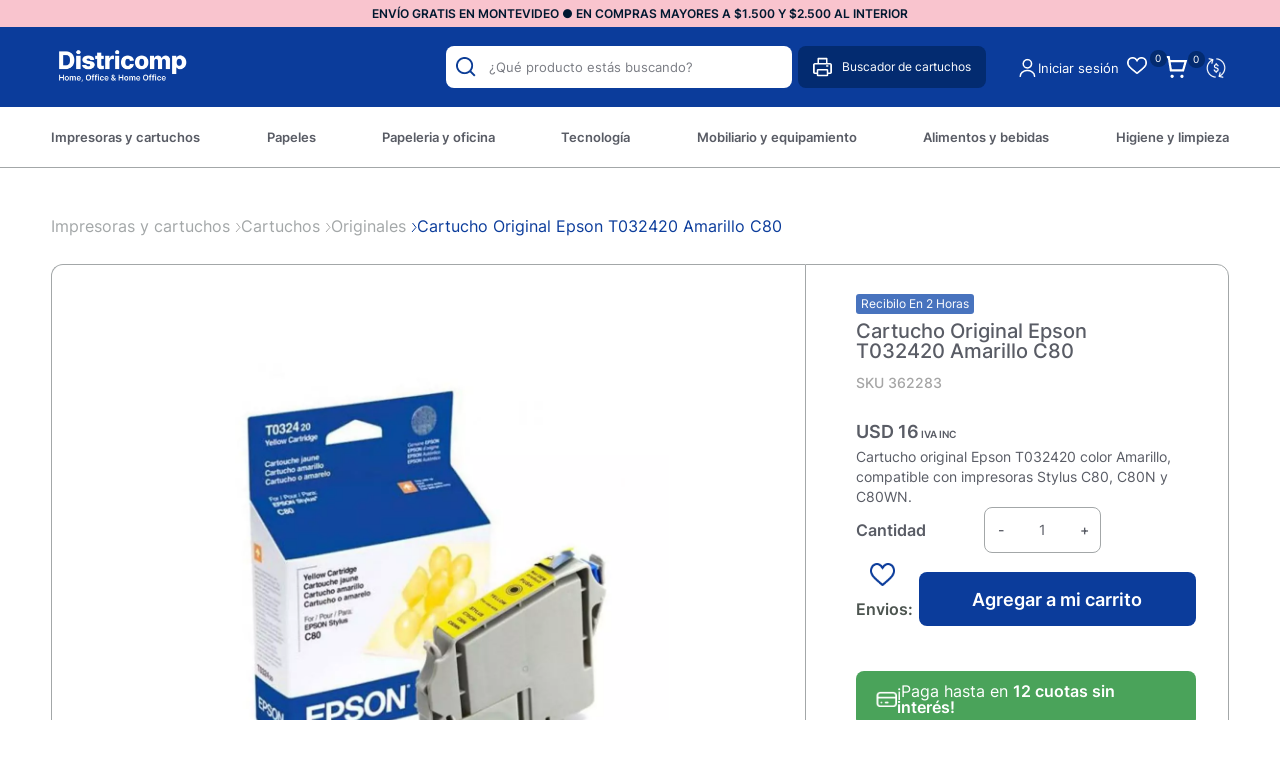

--- FILE ---
content_type: text/html; charset=UTF-8
request_url: https://districomp.com.uy/p/cartucho-original-epson-t032420-amarillo-c80/2242/2242
body_size: 23142
content:

<!doctype html>
<html lang="es">

<head>

    <!-- Primary Meta Tags -->
    <title>Cartucho Original Epson T032420 Amarillo C80 - Districomp</title>
    <meta name="title" content="Cartucho Original Epson T032420 Amarillo C80 - Districomp">
    <meta name="description" content="Cartucho original Epson T032420 color Amarillo, compatible con impresoras Stylus C80, C80N y C80WN.">

    <!-- Open Graph / Facebook -->
    <meta property="og:type" content="website">
        <!-- Open Graph Meta Tag -->
    <meta property="og:url" content="https://districomp.com.uy/p/cartucho-original-epson-t032420-amarillo-c80/2242/2242">
    <meta property="og:title" content="Cartucho Original Epson T032420 Amarillo C80 - Districomp">
    <meta property="og:description" content="Cartucho original Epson T032420 color Amarillo, compatible con impresoras Stylus C80, C80N y C80WN.">
            <meta property="og:image" content="https://cdn.luna.com.uy/districomp.com.uy/files/tmp/compressed/normal/6gbp64b5qls0vhbigv3s.webp" />
            <meta property="og:image" content="https://districomp.com.uy/files/metaLogo.png" />
    
    <!-- Twitter -->
    <meta property="twitter:card" content="summary_large_image">
    <meta property="twitter:url" content="https://districomp.com.uy">
    <meta property="twitter:title" content="Cartucho Original Epson T032420 Amarillo C80 - Districomp">
    <meta property="twitter:description" content="Cartucho original Epson T032420 color Amarillo, compatible con impresoras Stylus C80, C80N y C80WN.">
            <meta property="twitter:image" content="https://cdn.luna.com.uy/districomp.com.uy/files/tmp/compressed/normal/6gbp64b5qls0vhbigv3s.webp" />
            <meta property="twitter:image" content="https://districomp.com.uy/files/metaLogo.png" />
    

    <script type="application/ld+json">
        {
                                    "@context": "http://www.schema.org"
                ,                                    "@type": "product"
                ,                                    "name": "Cartucho Original Epson T032420 Amarillo C80"
                ,                                    "description": "-"
                ,                                    "url": "https://districomp.com.uy/cartucho-original-epson-t032420-amarillo-c80/2242/2242"
                ,                                    "image": "https://cdn.luna.com.uy/districomp.com.uy/files/tmp/compressed/normal/6gbp64b5qls0vhbigv3s.webp"
                ,             "offers": {
                         "@type": "Offer"
                        , "price": "16.36"
                        , "sku": "362283"
                        , "priceCurrency": "USD"
                                            }
                                    }
    </script>
                        <script>
                window.dataLayer = window.dataLayer || [];
                window.dataLayer.push({"sku":"362283","name":"Cartucho Original Epson T032420 Amarillo C80","price":17,"quantity":"1","currency":"USD","brand":"Epson","category":"noList","event":"data_layer_productView","stock":"on"});
            </script>
                <meta http-equiv="Content-Type" content="text/html; charset=utf-8" />
    <meta name="language" content="es" />

    
        <link rel="shortcut icon" href="/favicon.ico">
        <link rel="icon" sizes="16x16 32x32 64x64" href="/favicon.ico">
        <link rel="icon" type="image/png" sizes="196x196" href="/favicon-192.png">
        <link rel="icon" type="image/png" sizes="160x160" href="/favicon-160.png">
        <link rel="icon" type="image/png" sizes="96x96" href="/favicon-96.png">
        <link rel="icon" type="image/png" sizes="64x64" href="/favicon-64.png">
        <link rel="icon" type="image/png" sizes="32x32" href="/favicon-32.png">
        <link rel="icon" type="image/png" sizes="16x16" href="/favicon-16.png">
        <link rel="apple-touch-icon" href="/favicon-57.png">
        <link rel="apple-touch-icon" sizes="114x114" href="/favicon-114.png">
        <link rel="apple-touch-icon" sizes="72x72" href="/favicon-72.png">
        <link rel="apple-touch-icon" sizes="144x144" href="/favicon-144.png">
        <link rel="apple-touch-icon" sizes="60x60" href="/favicon-60.png">
        <link rel="apple-touch-icon" sizes="120x120" href="/favicon-120.png">
        <link rel="apple-touch-icon" sizes="76x76" href="/favicon-76.png">
        <link rel="apple-touch-icon" sizes="152x152" href="/favicon-152.png">
        <link rel="apple-touch-icon" sizes="180x180" href="/favicon-180.png">
        <meta name="msapplication-TileColor" content="#FFFFFF">
        <meta name="msapplication-TileImage" content="/favicon-144.png">
        <meta name="msapplication-config" content="/browserconfig.xml">
        <meta name="format-detection" content="telephone=no">
    
    
            <meta name="viewport" content="width=device-width, initial-scale=1.0">
    

    <link rel="preload" href="https://use.fontawesome.com/releases/v5.3.1/css/all.css" integrity="sha384-mzrmE5qonljUremFsqc01SB46JvROS7bZs3IO2EmfFsd15uHvIt+Y8vEf7N7fWAU" crossorigin="anonymous" as="style" onload="this.onload=null;this.rel='stylesheet'">
    <noscript>
        <link rel="stylesheet" href="https://use.fontawesome.com/releases/v5.3.1/css/all.css" integrity="sha384-mzrmE5qonljUremFsqc01SB46JvROS7bZs3IO2EmfFsd15uHvIt+Y8vEf7N7fWAU" crossorigin="anonymous">
    </noscript>



    
    
        <!--<script defer src="//d2wy8f7a9ursnm.cloudfront.net/v7/bugsnag.min.js" onload="startBugsnag()"></script>
<script>
    function startBugsnag(){
        Bugsnag.start({
            apiKey: "a1376bf105273354a6eb12327b6e6045",
            appVersion: "5.3.7",
            hostname: "Cartuchos, toners, papel, informatica y oficina - Districomp",
            releaseStage: "production",
                    });
    }
</script>-->
                    <script async src="https://www.googletagmanager.com/gtag/js?id=G-C08VGR14PM"></script>
    <script>
      window.dataLayer = window.dataLayer || [];
      function gtag(){dataLayer.push(arguments);}
      gtag('js', new Date());

      gtag('config', 'G-C08VGR14PM');
    </script>
            <!-- Facebook Pixel Code -->
    <script defer>
        !function (f, b, e, v, n, t, s) {
            if (f.fbq) return;
            n = f.fbq = function () {
                n.callMethod ?
                    n.callMethod.apply(n, arguments) : n.queue.push(arguments)
            };
            if (!f._fbq) f._fbq = n;
            n.push = n;
            n.loaded = !0;
            n.version = '2.0';
            n.queue = [];
            t = b.createElement(e);
            t.async = !0;
            t.src = v;
            s = b.getElementsByTagName(e)[0];
            s.parentNode.insertBefore(t, s)
        }(window,
            document, 'script', 'https://connect.facebook.net/en_US/fbevents.js');

                fbq('init', '778038419198615');
                fbq('track', "PageView", {}, {"eventID": "xj38xjj1w4"});
    </script>
            <script defer src="https://cdn.jsdelivr.net/npm/algoliasearch@4.5.1/dist/algoliasearch.umd.js"></script>
    <script>
        var ALGOLIA_INSIGHTS_SRC = "https://cdn.jsdelivr.net/npm/search-insights@2.13.0/dist/search-insights.min.js";

        !function(e,a,t,n,s,i,c){e.AlgoliaAnalyticsObject=s,e[s]=e[s]||function(){
        (e[s].queue=e[s].queue||[]).push(arguments)},e[s].version=(n.match(/@([^\/]+)\/?/) || [])[1],i=a.createElement(t),c=a.getElementsByTagName(t)[0],
        i.async=1,i.src=n,c.parentNode.insertBefore(i,c)
        }(window,document,"script",ALGOLIA_INSIGHTS_SRC,"aa");
    </script>


    <link rel="stylesheet preload" href="https://cdn.jsdelivr.net/npm/instantsearch.css@7.4.5/themes/satellite-min.css" integrity="sha256-TehzF/2QvNKhGQrrNpoOb2Ck4iGZ1J/DI4pkd2oUsBc=" crossorigin="anonymous" as="style" onload="this.onload=null;this.rel='stylesheet'">
    <noscript>
        <link rel="stylesheet" href="https://cdn.jsdelivr.net/npm/instantsearch.css@7.4.5/themes/satellite-min.css"
              integrity="sha256-TehzF/2QvNKhGQrrNpoOb2Ck4iGZ1J/DI4pkd2oUsBc=" crossorigin="anonymous"/>
    </noscript>
    <!-- <link href="https://cdn.luna.com.uy/districomp.com.uy/css/plugins/algolia.1756480867.css" rel="stylesheet" type="text/css"> -->

    <link rel="stylesheet preload" href="https://cdn.luna.com.uy/districomp.com.uy/css/plugins/algolia.1756480867.css" as="style" onload="this.onload=null;this.rel='stylesheet'">
    <noscript>
        <link rel="stylesheet" href="https://cdn.luna.com.uy/districomp.com.uy/css/plugins/algolia.1756480867.css"/>
    </noscript>

    <script defer type="text/javascript" src="https://cdn.luna.com.uy/districomp.com.uy/js/plugins/algolia.1758400673.js"></script>
        
    
    <link href="https://cdn.luna.com.uy/districomp.com.uy/assets/ac/180a3a78-b1653d43.css?v=1760029397" rel="stylesheet">
<script src="https://cdn.luna.com.uy/districomp.com.uy/assets/ac/c66b33fc-263c7fe3.js?v=1759142503"></script>    <script>   (function(d,t) {     var BASE_URL="https://app.softwarearrows.com";     var g=d.createElement(t),s=d.getElementsByTagName(t)[0];     g.src=BASE_URL+"/packs/js/sdk.js";     g.defer = true;     g.async = true;     s.parentNode.insertBefore(g,s);     g.onload=function(){       window.arrowsSDK.run({         websiteToken: 'JtX9hxCBv7F3BvcprZ4iFghD',         baseUrl: BASE_URL       })     }   })(document,"script"); </script></head>

<body>
                <input type="hidden" id="googleAnalytics4EnabledForJS" value="1"/>
    <input type="hidden" id="googleAnalytics4TrackingCodeForJS" value="G-C08VGR14PM"/>

            <input type="hidden" id="facebookPixelEnabledForJS" value="1"/>
        <input type="hidden" id="algoliaAppId" value="AGGJ53GN00"/>
    <input type="hidden" id="algoliaApiKey" value="c033909a887d1fe88644efc47c637b6c"/>
    <input type="hidden" id="algoliaIndex" value="9bd7b4ad04363733b67f4c735adcc7e8"/>
        <input type="hidden" id="algoliaUser" value=""/>
                <input type="text" id="dummyUsername" name="username" style="width:0;height:0;visibility:hidden;position:absolute;left:0;top:0" />
    <input type="password" id="dummyUsernamePassword" name="password" style="width:0;height:0;visibility:hidden;position:absolute;left:0;top:0" />
    <input type="hidden" name="YII_CSRF_TOKEN" value="0koOSRFWJ853kKQZ7xfRrhcoz15x3GY_Fp34Y5FHtLD_J0cTeDBM_A2l4UDYcKbDRWWJc0m3I1hxz4Emomrf1w==" />
    <input type="hidden" id="locale" value="es" />
        <input type="hidden" id="languageForJS" value="1" />
    <input type="hidden" id="fbViewContentEventId" value="23nyrmsvf3" />
    <input type="hidden" id="fbAddToCartEventId" value="js5jwbjy80" />
    
    
    
<script type="text/javascript">
    (function() {
        window.sib = {
            equeue: [],
            client_key: "4c32yur4hqctqq491utmn"
        };
        // Opcional: email para identificación
        // window.sib.email_id = 'example@domain.com';

        window.sendinblue = {};
        var methods = ['track', 'identify', 'trackLink', 'page'];

        methods.forEach(function(method) {
            window.sendinblue[method] = function() {
                var args = Array.prototype.slice.call(arguments);
                (window.sib[method] || function() {
                    var obj = {};
                    obj[method] = args;
                    window.sib.equeue.push(obj);
                })(args[0], args[1], args[2]);
            };
        });

        var script = document.createElement("script");
        script.type = "text/javascript";
        script.id = "sendinblue-js";
        script.async = true;
        script.src = "https://sibautomation.com/sa.js?key=" + window.sib.client_key;

        var firstScript = document.getElementsByTagName("script")[0];
        firstScript.parentNode.insertBefore(script, firstScript);
        window.sendinblue.page();
    })();
</script>


<input id="sessionOrderId" type="hidden" value="0">

<div id="topHiddenBar" class="desktopElement">
    <div id="topHiddenBarOptions" class="desktopElement">
        <a href="/">
            <img id="headerLogoHiddenBar" alt="Districomp" src="https://cdn.luna.com.uy/districomp.com.uy/files/headerLogo.png" />
        </a>

        <div id="topHiddenBarWrapper">
                                            <a data-category-id="4" class="headerOption " href="/impresoras-y-cartuchos/1">Impresoras y cartuchos</a>

                                            <a data-category-id="7" class="headerOption " href="/papeles/1">Papeles</a>

                                            <a data-category-id="3" class="headerOption " href="/papeleria-y-oficina/1">Papeleria y oficina</a>

                                            <a data-category-id="6" class="headerOption " href="https://districomp.com.uy/tecnologia/informatica/1">Tecnología</a>

                                            <a data-category-id="5" class="headerOption " href="/mobiliario-y-equipamiento/1">Mobiliario y equipamiento</a>

                                            <a data-category-id="1" class="headerOption " href="/alimentos-y-bebidas/1">Alimentos y bebidas</a>

                                            <a data-category-id="2" class="headerOption " href="/higiene-y-limpieza/1">Higiene y limpieza</a>

            
                            <a data-category-id="blog" class="headerOption" href="/novedades">
                    Novedades                </a>
            
            <a href="/contacto" class="headerOption">Contacto</a>

        </div>
        <div id="rightHeaderOptions" class="rightHeaderHidden">
            <img class="headerSearchImg" src="https://cdn.luna.com.uy/districomp.com.uy/files/searchIcon.svg" alt="search" class="desktopElement" />

            <a id="headerCart2" href="/cart" class="desktopElement">
                <img id="headerCart" src="https://cdn.luna.com.uy/districomp.com.uy/files/cart.svg" alt="carrito" />
                <div class="cartAmount">
                    0                </div>
            </a>

                            <!--<a href="/profile">-->
                <div class="profileDiv headerShowLogin">
                    <img id="headerProfile" src="https://cdn.luna.com.uy/districomp.com.uy/files/userIcon.svg" alt="profile" />
                </div>
                <!--</a>-->
                    </div>
    </div>
</div>

<div id="header" class="header responsiveElement">
    <div id="decoHeader"></div>
    <input type="hidden" class="topMessageBarCounter" value='0' />

<div class="headerPromo"
    style='color: #FFFFFF; background: #000000;width: 100%;'>
                        <a class="headerPromoText" href="https://districomp.com.uy/condiciones-de-envio"
                        style="background-color:#f9c4ce ; color:#001830; text-align: center;">
                         ENVÍO GRATIS EN MONTEVIDEO ● EN COMPRAS MAYORES A  $1.500 Y $2.500 AL INTERIOR                     </a>
                </div>


    <div id="headerMainBar" class="desktopElement">
        <div id="rightHeaderOptions">
            <div id="searchBar" class="desktopElement">
                <div id="searchBarWrapper">
                    <img id="searchButton" alt="search-lens" class="searchIcon fas fa-search" src="https://cdn.luna.com.uy/districomp.com.uy/files/searchIcon.svg">
                    <input type="text" autocomplete="off" id="searchSite" class="algolia-search" placeholder="¿Qué producto estás buscando?">
                </div>
                <div class="search-results"></div>
            </div>
            <div class="printerContainer">
                <img src="https://cdn.luna.com.uy/districomp.com.uy/files/print.svg" class="printerImg" alt="printer-image">
                <p class="printerText">Buscador de cartuchos</p>
            </div>

                            <div class="profileDiv headerShowLogin">
                    <img id="headerProfile" src="https://cdn.luna.com.uy/districomp.com.uy/files/userIcon.svg" alt="profile" />
                </div>
                                        <div class="reOrderButton headerShowLogin">Iniciar sesión</div>
                <div class="wishListProductsDiv headerShowLogin">
                    <div class="heart">
                        <img class="heart" src="https://cdn.luna.com.uy/districomp.com.uy/files/heart.png" alt="Wishlist">
                    </div>
                    <div class="wishListQuantity">0</div>
                </div>
            


            <a id="headerCart2" href="/cart" class="desktopElement">
                <img id="headerCart" src="https://cdn.luna.com.uy/districomp.com.uy/files/cart.svg" alt="carrito" />
                <div class="cartAmount">
                    0                </div>
            </a>

            <div class="currencySelectContainer">
                <!-- <div class="selectedOption"></div> -->
                <div name="pageCurrencySelect" class="pageCurrencySelect">
                    <div class="currencySelectOption titleOption" data-value="-1" data-currency-symbol="moneda">Moneda
                    </div>
                                        <div class="currencySelectOption" data-value="0" data-currency-symbol="$ - USD" is-selected="true">Según producto
                    </div>
                                                <div class="currencySelectOption" data-value="1 " data-currency-symbol="$" is-selected="false">$</div>
                                                                        <div class="currencySelectOption" data-value="2 " data-currency-symbol="USD" is-selected="false">USD</div>
                                                            </div>
            </div>
        </div>

    </div>


    <div id="headerMobileMenuIcon" class="openMobileIcon mobileElement">
        <span></span>
        <span></span>
        <span></span>
        <span></span>
        <span></span>
        <span></span>
    </div>

    <div id="headerLogoContainer" class="desktopElement">
        <a href="/index.php">
            <img id="headerLogo" src="https://cdn.luna.com.uy/districomp.com.uy/files/headerLogo.png" alt="Districomp" />
        </a>
    </div>
    <div id="headerMobileIcons" class="mobileElement">
        <div class="currencySelectContainer">
            <div name="pageCurrencySelect" class="pageCurrencySelect">
                <div class="currencySelectOption" data-value="-1" data-currency-symbol="moneda" is-selected="false">
                    Moneda
                </div>
                <div class="currencySelectOption" data-value="0" data-currency-symbol="$ - USD" is-selected="true">Según
                    producto
                </div>
                                        <div class="currencySelectOption" data-value="1 " data-currency-symbol="$" is-selected="false">$</div>
                                                            <div class="currencySelectOption" data-value="2 " data-currency-symbol="USD" is-selected="false">USD</div>
                                                </div>
        </div>

        <a href="/index.php">
            <img id="headerLogo" src="https://cdn.luna.com.uy/districomp.com.uy/files/headerLogo.png" alt="Districomp" />
        </a>

        <a class="cartContainer" href="/cart">
            <img id="headerCart" src="https://cdn.luna.com.uy/districomp.com.uy/files/cart.svg" alt="carrito" />
            <div class="cartAmount">
                0            </div>
        </a>

                    <div class="wishListProductsDiv headerShowLogin">
                <div class="heart">
                    <img class="heart" src="https://cdn.luna.com.uy/districomp.com.uy/files/heart.png" alt="Wishlist">
                </div>
                <div class="wishListQuantity">0</div>
            </div>
        

                    <img id="headerMobileProfile" class="headerShowLogin" src="https://cdn.luna.com.uy/districomp.com.uy/files/userIcon.svg" alt="profile" />
            </div>

    <div id="headerOptions" class="desktopElement">
        <div id="headerWrapper">

                            <div class="headerOptionsContainer ">
                    <a href="/impresoras-y-cartuchos/1" class="headerLink headerOption" data-category-id="4">
                                                <div class="categoryOneTitle">Impresoras y cartuchos</div>
                    </a>
                </div>
                            <div class="headerOptionsContainer ">
                    <a href="/papeles/1" class="headerLink headerOption" data-category-id="7">
                                                <div class="categoryOneTitle">Papeles</div>
                    </a>
                </div>
                            <div class="headerOptionsContainer ">
                    <a href="/papeleria-y-oficina/1" class="headerLink headerOption" data-category-id="3">
                                                <div class="categoryOneTitle">Papeleria y oficina</div>
                    </a>
                </div>
                            <div class="headerOptionsContainer ">
                    <a href="https://districomp.com.uy/tecnologia/informatica/1" class="headerLink headerOption" data-category-id="6">
                                                <div class="categoryOneTitle">Tecnología</div>
                    </a>
                </div>
                            <div class="headerOptionsContainer ">
                    <a href="/mobiliario-y-equipamiento/1" class="headerLink headerOption" data-category-id="5">
                                                <div class="categoryOneTitle">Mobiliario y equipamiento</div>
                    </a>
                </div>
                            <div class="headerOptionsContainer ">
                    <a href="/alimentos-y-bebidas/1" class="headerLink headerOption" data-category-id="1">
                                                <div class="categoryOneTitle">Alimentos y bebidas</div>
                    </a>
                </div>
                            <div class="headerOptionsContainer ">
                    <a href="/higiene-y-limpieza/1" class="headerLink headerOption" data-category-id="2">
                                                <div class="categoryOneTitle">Higiene y limpieza</div>
                    </a>
                </div>
            

            

        </div>
    </div>

</div>

<div id="mobileSearchBar" class="open mobileElement">
    <img id="mobileSearchImg" alt="search" src="https://cdn.luna.com.uy/districomp.com.uy/files/searchIcon.svg" />
    <input type="text" id="mobileSearch" placeholder="¿Qué producto estás buscando?" autocomplete="off" class="algolia-search" />
</div>
<div class="search-results mobileElement"></div>
<div id="headerDummy"></div>
<div class="blurBkg80"></div>
<div class="bkg"></div>

<div id="fastAddToCartPopup">El producto fue agregado correctamente</div>


        <div class="expandedCategory" data-category-id="4">
                            <div class="categoriesCentered">
                    <div id="titleExpandedCategory"><a href='/impresoras-y-cartuchos/impresoras-y-multifuncion/1'> Impresoras y multifunción </a></div>
                    <div class="columnCatContainer">
                                                    <a data-category-id="165" class="categoryLevelTwoTitle selected" href="/impresoras-y-cartuchos/impresoras-y-multifuncion/impresoras-sistema-continuo/1"> Impresoras sistema continuo                            </a>
                                                    <a data-category-id="162" class="categoryLevelTwoTitle " href="/impresoras-y-cartuchos/impresoras-y-multifuncion/impresoras-laser/1"> Impresoras láser                            </a>
                                                    <a data-category-id="163" class="categoryLevelTwoTitle " href="/impresoras-y-cartuchos/impresoras-y-multifuncion/impresoras-inkjet/1"> Impresoras inkjet                            </a>
                                                    <a data-category-id="364" class="categoryLevelTwoTitle " href="/impresoras-y-cartuchos/impresoras-y-multifuncion/impresoras-color/1"> Impresoras color                            </a>
                                                    <a data-category-id="367" class="categoryLevelTwoTitle " href="/impresoras-y-cartuchos/impresoras-y-multifuncion/impresoras-wifi/1"> Impresoras wifi                            </a>
                        
                            <a class="categoryLevelTwoTitle" style="font-style:italic" href=' /impresoras-y-cartuchos/impresoras-y-multifuncion/1'>Ver más</a>
                                            </div>
                </div>
                            <div class="categoriesCentered">
                    <div id="titleExpandedCategory"><a href='/impresoras-y-cartuchos/cartuchos/1'> Cartuchos </a></div>
                    <div class="columnCatContainer">
                                                    <a data-category-id="156" class="categoryLevelTwoTitle selected" href="/impresoras-y-cartuchos/cartuchos/originales/1"> Originales                            </a>
                                                    <a data-category-id="155" class="categoryLevelTwoTitle " href="/impresoras-y-cartuchos/cartuchos/compatibles/1"> Compatibles                            </a>
                                            </div>
                </div>
                            <div class="categoriesCentered">
                    <div id="titleExpandedCategory"><a href='/impresoras-y-cartuchos/botellas-de-tinta/1'> Botellas de tinta </a></div>
                    <div class="columnCatContainer">
                                                    <a data-category-id="284" class="categoryLevelTwoTitle selected" href="/impresoras-y-cartuchos/botellas-de-tinta/originales/1"> Originales                            </a>
                                                    <a data-category-id="154" class="categoryLevelTwoTitle " href="/impresoras-y-cartuchos/botellas-de-tinta/compatibles/1"> Compatibles                            </a>
                                            </div>
                </div>
                            <div class="categoriesCentered">
                    <div id="titleExpandedCategory"><a href='/impresoras-y-cartuchos/toners/1'> Toners </a></div>
                    <div class="columnCatContainer">
                                                    <a data-category-id="169" class="categoryLevelTwoTitle selected" href="/impresoras-y-cartuchos/toners/originales/1"> Originales                            </a>
                                                    <a data-category-id="168" class="categoryLevelTwoTitle " href="/impresoras-y-cartuchos/toners/compatibles/1"> Compatibles                            </a>
                                            </div>
                </div>
                            <div class="categoriesCentered">
                    <div id="titleExpandedCategory"><a href='/impresoras-y-cartuchos/tambor/1'> Tambor </a></div>
                    <div class="columnCatContainer">
                                                    <a data-category-id="160" class="categoryLevelTwoTitle selected" href="/impresoras-y-cartuchos/tambor/originales/1"> Originales                            </a>
                                                    <a data-category-id="273" class="categoryLevelTwoTitle " href="/impresoras-y-cartuchos/tambor/compatibles/1"> Compatibles                            </a>
                                            </div>
                </div>
                            <div class="categoriesCentered">
                    <div id="titleExpandedCategory"><a href='/impresoras-y-cartuchos/otros/1'> Otros </a></div>
                    <div class="columnCatContainer">
                                                    <a data-category-id="157" class="categoryLevelTwoTitle selected" href="/impresoras-y-cartuchos/otros/cintas-para-impresoras/1"> Cintas para impresoras                            </a>
                                                    <a data-category-id="158" class="categoryLevelTwoTitle " href="/impresoras-y-cartuchos/otros/cintas-para-rotuladoras/1"> Cintas para rotuladoras                            </a>
                                                    <a data-category-id="265" class="categoryLevelTwoTitle " href="/impresoras-y-cartuchos/otros/rodillos/1"> Rodillos                            </a>
                                                    <a data-category-id="159" class="categoryLevelTwoTitle " href="/impresoras-y-cartuchos/otros/fotoconductor/1"> Fotoconductor                            </a>
                                            </div>
                </div>
            
        </div>
        <div class="expandedCategory" data-category-id="7">
                            <div class="categoriesCentered">
                    <div id="titleExpandedCategory"><a href='/papeles/papel-fotocopia/1'> Papel fotocopia </a></div>
                    <div class="columnCatContainer">
                                                    <a data-category-id="255" class="categoryLevelTwoTitle selected" href="/papeles/papel-fotocopia/fotocopia-a4/1"> Fotocopia A4                            </a>
                                                    <a data-category-id="345" class="categoryLevelTwoTitle " href="/papeles/papel-fotocopia/fotocopias-a4/1"> Fotocopias a4                            </a>
                                                    <a data-category-id="256" class="categoryLevelTwoTitle " href="/papeles/papel-fotocopia/fotocopia-carta/1"> Fotocopia carta                            </a>
                                                    <a data-category-id="257" class="categoryLevelTwoTitle " href="/papeles/papel-fotocopia/fotocopia-oficio/1"> Fotocopia oficio                            </a>
                                                    <a data-category-id="348" class="categoryLevelTwoTitle " href="/papeles/papel-fotocopia/colores-a4/1"> Colores A4                            </a>
                                            </div>
                </div>
                            <div class="categoriesCentered">
                    <div id="titleExpandedCategory"><a href='/papeles/etiquetas/1'> Etiquetas </a></div>
                    <div class="columnCatContainer">
                                                    <a data-category-id="243" class="categoryLevelTwoTitle selected" href="/papeles/etiquetas/manuales/1"> Manuales                            </a>
                                            </div>
                </div>
                            <div class="categoriesCentered">
                    <div id="titleExpandedCategory"><a href='/papeles/rollos/1'> Rollos </a></div>
                    <div class="columnCatContainer">
                                                    <a data-category-id="250" class="categoryLevelTwoTitle selected" href="/papeles/rollos/rollos-de-fax/1"> Rollos de fax                            </a>
                                                    <a data-category-id="253" class="categoryLevelTwoTitle " href="/papeles/rollos/rollos-de-termicos/1"> Rollos de térmicos                            </a>
                                                    <a data-category-id="251" class="categoryLevelTwoTitle " href="/papeles/rollos/rollos-de-calculadoras/1"> Rollos de calculadoras                            </a>
                                            </div>
                </div>
                            <div class="categoriesCentered">
                    <div id="titleExpandedCategory"><a href='/papeles/otros/1'> Otros </a></div>
                    <div class="columnCatContainer">
                                                    <a data-category-id="359" class="categoryLevelTwoTitle selected" href="/papeles/otros/cartulinas/1"> Cartulinas                            </a>
                                                    <a data-category-id="239" class="categoryLevelTwoTitle " href="/papeles/otros/papel-fotografico/1"> Papel fotográfico                            </a>
                                                    <a data-category-id="237" class="categoryLevelTwoTitle " href="/papeles/otros/papel-crepe/1"> Papel crepé                            </a>
                                                    <a data-category-id="238" class="categoryLevelTwoTitle " href="/papeles/otros/papel-florete/1"> Papel florete                            </a>
                                                    <a data-category-id="241" class="categoryLevelTwoTitle " href="/papeles/otros/papel-plotter/1"> Papel plotter                            </a>
                                            </div>
                </div>
            
        </div>
        <div class="expandedCategory" data-category-id="3">
                            <div class="categoriesCentered">
                    <div id="titleExpandedCategory"><a href='/papeleria-y-oficina/archivo-y-clasificacion/1'> Archivo y clasificación </a></div>
                    <div class="columnCatContainer">
                                                    <a data-category-id="128" class="categoryLevelTwoTitle selected" href="/papeleria-y-oficina/archivo-y-clasificacion/archivadores/1"> Archivadores                            </a>
                                                    <a data-category-id="130" class="categoryLevelTwoTitle " href="/papeleria-y-oficina/archivo-y-clasificacion/biblioratos/1"> Biblioratos                            </a>
                                                    <a data-category-id="132" class="categoryLevelTwoTitle " href="/papeleria-y-oficina/archivo-y-clasificacion/cajas-para-archivo/1"> Cajas para archivo                            </a>
                                                    <a data-category-id="125" class="categoryLevelTwoTitle " href="/papeleria-y-oficina/archivo-y-clasificacion/indices-y-separadores/1"> índices y separadores                            </a>
                                                    <a data-category-id="131" class="categoryLevelTwoTitle " href="/papeleria-y-oficina/archivo-y-clasificacion/notas-autoadhesivas/1"> Notas autoadhesivas                            </a>
                        
                            <a class="categoryLevelTwoTitle" style="font-style:italic" href=' /papeleria-y-oficina/archivo-y-clasificacion/1'>Ver más</a>
                                            </div>
                </div>
                            <div class="categoriesCentered">
                    <div id="titleExpandedCategory"><a href='/papeleria-y-oficina/carpetas/1'> Carpetas </a></div>
                    <div class="columnCatContainer">
                                                    <a data-category-id="143" class="categoryLevelTwoTitle selected" href="/papeleria-y-oficina/carpetas/carpetas-con-clips/1"> Carpetas con clips                            </a>
                                                    <a data-category-id="357" class="categoryLevelTwoTitle " href="/papeleria-y-oficina/carpetas/notas-adhesivas/1"> Notas Adhesivas                            </a>
                                                    <a data-category-id="358" class="categoryLevelTwoTitle " href="/papeleria-y-oficina/carpetas/biblioratos/1"> Biblioratos                            </a>
                                                    <a data-category-id="146" class="categoryLevelTwoTitle " href="/papeleria-y-oficina/carpetas/carpetas-clasificadoras/1"> Carpetas clasificadoras                            </a>
                                                    <a data-category-id="145" class="categoryLevelTwoTitle " href="/papeleria-y-oficina/carpetas/carpetas-colgantes/1"> Carpetas colgantes                            </a>
                        
                            <a class="categoryLevelTwoTitle" style="font-style:italic" href=' /papeleria-y-oficina/carpetas/1'>Ver más</a>
                                            </div>
                </div>
                            <div class="categoriesCentered">
                    <div id="titleExpandedCategory"><a href='/papeleria-y-oficina/organizacion-de-escritorio/1'> Organización de escritorio </a></div>
                    <div class="columnCatContainer">
                                                    <a data-category-id="57" class="categoryLevelTwoTitle selected" href="/papeleria-y-oficina/organizacion-de-escritorio/organizadores-de-escritorio/1"> Organizadores de escritorio                            </a>
                                                    <a data-category-id="55" class="categoryLevelTwoTitle " href="/papeleria-y-oficina/organizacion-de-escritorio/porta-cintas/1"> Porta cintas                            </a>
                                                    <a data-category-id="56" class="categoryLevelTwoTitle " href="/papeleria-y-oficina/organizacion-de-escritorio/porta-clips/1"> Porta clips                            </a>
                                            </div>
                </div>
                            <div class="categoriesCentered">
                    <div id="titleExpandedCategory"><a href='/papeleria-y-oficina/escritura-y-correccion/1'> Escritura y corrección </a></div>
                    <div class="columnCatContainer">
                                                    <a data-category-id="103" class="categoryLevelTwoTitle selected" href="/papeleria-y-oficina/escritura-y-correccion/lapiceras/1"> Lapiceras                            </a>
                                                    <a data-category-id="100" class="categoryLevelTwoTitle " href="/papeleria-y-oficina/escritura-y-correccion/roller/1"> Roller                            </a>
                                                    <a data-category-id="107" class="categoryLevelTwoTitle " href="/papeleria-y-oficina/escritura-y-correccion/lapices-de-escribir/1"> Lápices de escribir                            </a>
                                                    <a data-category-id="106" class="categoryLevelTwoTitle " href="/papeleria-y-oficina/escritura-y-correccion/lapices-de-colores/1"> Lápices de colores                            </a>
                                                    <a data-category-id="97" class="categoryLevelTwoTitle " href="/papeleria-y-oficina/escritura-y-correccion/porta-minas/1"> Porta minas                            </a>
                        
                            <a class="categoryLevelTwoTitle" style="font-style:italic" href=' /papeleria-y-oficina/escritura-y-correccion/1'>Ver más</a>
                                            </div>
                </div>
                            <div class="categoriesCentered">
                    <div id="titleExpandedCategory"><a href='/papeleria-y-oficina/cuadernos-y-blocks/1'> Cuadernos y blocks </a></div>
                    <div class="columnCatContainer">
                                                    <a data-category-id="134" class="categoryLevelTwoTitle selected" href="/papeleria-y-oficina/cuadernos-y-blocks/blocks/1"> Blocks                            </a>
                                                    <a data-category-id="135" class="categoryLevelTwoTitle " href="/papeleria-y-oficina/cuadernos-y-blocks/cuadernos/1"> Cuadernos                            </a>
                                                    <a data-category-id="137" class="categoryLevelTwoTitle " href="/papeleria-y-oficina/cuadernos-y-blocks/formularios/1"> Formularios                            </a>
                                                    <a data-category-id="140" class="categoryLevelTwoTitle " href="/papeleria-y-oficina/cuadernos-y-blocks/libreton-de-actas/1"> Libretón de actas                            </a>
                                                    <a data-category-id="138" class="categoryLevelTwoTitle " href="/papeleria-y-oficina/cuadernos-y-blocks/forros-de-pvc/1"> Forros de pvc                            </a>
                                            </div>
                </div>
                            <div class="categoriesCentered">
                    <div id="titleExpandedCategory"><a href='/papeleria-y-oficina/utiles-de-oficina/1'> Útiles de oficina </a></div>
                    <div class="columnCatContainer">
                                                    <a data-category-id="116" class="categoryLevelTwoTitle selected" href="/papeleria-y-oficina/utiles-de-oficina/adhesivos/1"> Adhesivos                            </a>
                                                    <a data-category-id="117" class="categoryLevelTwoTitle " href="/papeleria-y-oficina/utiles-de-oficina/alfileres-y-chinches/1"> Alfileres y chinches                            </a>
                                                    <a data-category-id="118" class="categoryLevelTwoTitle " href="/papeleria-y-oficina/utiles-de-oficina/aprieta-papeles/1"> Aprieta papeles                            </a>
                                                    <a data-category-id="119" class="categoryLevelTwoTitle " href="/papeleria-y-oficina/utiles-de-oficina/bandas-elasticas/1"> Bandas elásticas                            </a>
                                                    <a data-category-id="120" class="categoryLevelTwoTitle " href="/papeleria-y-oficina/utiles-de-oficina/banderitas-autoadhesivas/1"> Banderitas autoadhesivas                            </a>
                        
                            <a class="categoryLevelTwoTitle" style="font-style:italic" href=' /papeleria-y-oficina/utiles-de-oficina/1'>Ver más</a>
                                            </div>
                </div>
                            <div class="categoriesCentered">
                    <div id="titleExpandedCategory"><a href='/papeleria-y-oficina/maquinas-de-oficina/1'> Maquinas de oficina </a></div>
                    <div class="columnCatContainer">
                                                    <a data-category-id="78" class="categoryLevelTwoTitle selected" href="/papeleria-y-oficina/maquinas-de-oficina/insumo-para-plastificadoras/1"> Insumo para plastificadoras                            </a>
                                                    <a data-category-id="83" class="categoryLevelTwoTitle " href="/papeleria-y-oficina/maquinas-de-oficina/insumos-para-encuadernar/1"> Insumos para encuadernar                            </a>
                                                    <a data-category-id="84" class="categoryLevelTwoTitle " href="/papeleria-y-oficina/maquinas-de-oficina/calculadoras/1"> Calculadoras                            </a>
                                                    <a data-category-id="85" class="categoryLevelTwoTitle " href="/papeleria-y-oficina/maquinas-de-oficina/encuadernadoras/1"> Encuadernadoras                            </a>
                                                    <a data-category-id="86" class="categoryLevelTwoTitle " href="/papeleria-y-oficina/maquinas-de-oficina/engrapadoras/1"> Engrapadoras                            </a>
                        
                            <a class="categoryLevelTwoTitle" style="font-style:italic" href=' /papeleria-y-oficina/maquinas-de-oficina/1'>Ver más</a>
                                            </div>
                </div>
                            <div class="categoriesCentered">
                    <div id="titleExpandedCategory"><a href='/papeleria-y-oficina/presentacion/1'> Presentación </a></div>
                    <div class="columnCatContainer">
                                                    <a data-category-id="91" class="categoryLevelTwoTitle selected" href="/papeleria-y-oficina/presentacion/pizarras/1"> Pizarras                            </a>
                                                    <a data-category-id="92" class="categoryLevelTwoTitle " href="/papeleria-y-oficina/presentacion/identificacion-de-personal/1"> Identificación de personal                            </a>
                                            </div>
                </div>
                            <div class="categoriesCentered">
                    <div id="titleExpandedCategory"><a href='/papeleria-y-oficina/empaque/1'> Empaque </a></div>
                    <div class="columnCatContainer">
                                                    <a data-category-id="151" class="categoryLevelTwoTitle selected" href="/papeleria-y-oficina/empaque/cinta-de-empaque/1"> Cinta de empaque                            </a>
                                                    <a data-category-id="272" class="categoryLevelTwoTitle " href="/papeleria-y-oficina/empaque/film-stretch/1"> Film stretch                            </a>
                                                    <a data-category-id="153" class="categoryLevelTwoTitle " href="/papeleria-y-oficina/empaque/papel-kraft/1"> Papel kraft                            </a>
                                            </div>
                </div>
                            <div class="categoriesCentered">
                    <div id="titleExpandedCategory"><a href='/papeleria-y-oficina/mochila-y-maletines/1'> Mochila y maletines </a></div>
                    <div class="columnCatContainer">
                                                    <a data-category-id="150" class="categoryLevelTwoTitle selected" href="/papeleria-y-oficina/mochila-y-maletines/cartucheras/1"> Cartucheras                            </a>
                                                    <a data-category-id="275" class="categoryLevelTwoTitle " href="/papeleria-y-oficina/mochila-y-maletines/mochilas/1"> Mochilas                            </a>
                                            </div>
                </div>
                            <div class="categoriesCentered">
                    <div id="titleExpandedCategory"><a href='/papeleria-y-oficina/arte/1'> Arte </a></div>
                    <div class="columnCatContainer">
                                                    <a data-category-id="68" class="categoryLevelTwoTitle selected" href="/papeleria-y-oficina/arte/blocks-de-dibujo/1"> Blocks de dibujo                            </a>
                                                    <a data-category-id="69" class="categoryLevelTwoTitle " href="/papeleria-y-oficina/arte/cartulinas/1"> Cartulinas                            </a>
                                                    <a data-category-id="70" class="categoryLevelTwoTitle " href="/papeleria-y-oficina/arte/gomas-eva/1"> Gomas eva                            </a>
                                                    <a data-category-id="71" class="categoryLevelTwoTitle " href="/papeleria-y-oficina/arte/hojas-de-dibujo/1"> Hojas de dibujo                            </a>
                                                    <a data-category-id="72" class="categoryLevelTwoTitle " href="/papeleria-y-oficina/arte/papel-glace/1"> Papel glacé                            </a>
                        
                            <a class="categoryLevelTwoTitle" style="font-style:italic" href=' /papeleria-y-oficina/arte/1'>Ver más</a>
                                            </div>
                </div>
                            <div class="categoriesCentered">
                    <div id="titleExpandedCategory"><a href='/papeleria-y-oficina/agendas/1'> Agendas </a></div>
                    <div class="columnCatContainer">
                                                    <a data-category-id="371" class="categoryLevelTwoTitle selected" href="/papeleria-y-oficina/agendas/agendas/1"> Agendas                            </a>
                                            </div>
                </div>
            
        </div>
        <div class="expandedCategory" data-category-id="6">
                            <div class="categoriesCentered">
                    <div id="titleExpandedCategory"><a href='/tecnologia/informatica/1'> Informática </a></div>
                    <div class="columnCatContainer">
                                                    <a data-category-id="217" class="categoryLevelTwoTitle selected" href="/tecnologia/informatica/notebook-y-pc/1"> Notebook y Pc                            </a>
                                                    <a data-category-id="372" class="categoryLevelTwoTitle " href="/tecnologia/informatica/reacondicionados/1"> Reacondicionados                            </a>
                                                    <a data-category-id="216" class="categoryLevelTwoTitle " href="/s/monitores/1?search=monitores"> Monitores                            </a>
                                                    <a data-category-id="219" class="categoryLevelTwoTitle " href="/tecnologia/informatica/tablets-y-ipad/1"> Tablets y ipad                            </a>
                                                    <a data-category-id="277" class="categoryLevelTwoTitle " href="/tecnologia/informatica/gabinetes/1"> Gabinetes                            </a>
                        
                            <a class="categoryLevelTwoTitle" style="font-style:italic" href=' /tecnologia/informatica/1'>Ver más</a>
                                            </div>
                </div>
                            <div class="categoriesCentered">
                    <div id="titleExpandedCategory"><a href='/tecnologia/perifericos/1'> Periféricos </a></div>
                    <div class="columnCatContainer">
                                                    <a data-category-id="206" class="categoryLevelTwoTitle selected" href="/tecnologia/perifericos/mouses/1"> Mouses                            </a>
                                                    <a data-category-id="207" class="categoryLevelTwoTitle " href="/tecnologia/perifericos/kit-teclado-y-mouse/1"> Kit teclado y mouse                            </a>
                                                    <a data-category-id="208" class="categoryLevelTwoTitle " href="/tecnologia/perifericos/teclados/1"> Teclados                            </a>
                                                    <a data-category-id="202" class="categoryLevelTwoTitle " href="/tecnologia/perifericos/mousepad-y-apoya-muneca/1"> Mousepad y apoya muñeca                            </a>
                                                    <a data-category-id="203" class="categoryLevelTwoTitle " href="/tecnologia/perifericos/auriculares/1"> Auriculares                            </a>
                        
                            <a class="categoryLevelTwoTitle" style="font-style:italic" href=' /tecnologia/perifericos/1'>Ver más</a>
                                            </div>
                </div>
                            <div class="categoriesCentered">
                    <div id="titleExpandedCategory"><a href='/tecnologia/accesorios/1'> Accesorios </a></div>
                    <div class="columnCatContainer">
                                                    <a data-category-id="184" class="categoryLevelTwoTitle selected" href="/tecnologia/accesorios/cargadores/1"> Cargadores                            </a>
                                                    <a data-category-id="185" class="categoryLevelTwoTitle " href="/tecnologia/accesorios/mochilas-maletines-y-fundas/1"> Mochilas, maletines y fundas                            </a>
                                                    <a data-category-id="187" class="categoryLevelTwoTitle " href="/tecnologia/accesorios/multiplicadores-de-puertos/1"> Multiplicadores de puertos                            </a>
                                                    <a data-category-id="188" class="categoryLevelTwoTitle " href="/tecnologia/accesorios/reloj-smartwatch/1"> Reloj smartwatch                            </a>
                                                    <a data-category-id="186" class="categoryLevelTwoTitle " href="/tecnologia/accesorios/soportes/1"> Soportes                            </a>
                                            </div>
                </div>
                            <div class="categoriesCentered">
                    <div id="titleExpandedCategory"><a href='/tecnologia/conectividad/1'> Conectividad </a></div>
                    <div class="columnCatContainer">
                                                    <a data-category-id="194" class="categoryLevelTwoTitle selected" href="/tecnologia/conectividad/adaptadores-y-conectores/1"> Adaptadores y conectores                            </a>
                                                    <a data-category-id="190" class="categoryLevelTwoTitle " href="/tecnologia/conectividad/routers/1"> Routers                            </a>
                                            </div>
                </div>
                            <div class="categoriesCentered">
                    <div id="titleExpandedCategory"><a href='/tecnologia/almacenamiento/1'> Almacenamiento </a></div>
                    <div class="columnCatContainer">
                                                    <a data-category-id="224" class="categoryLevelTwoTitle selected" href="/tecnologia/almacenamiento/disco-externo/1"> Disco externo                            </a>
                                                    <a data-category-id="225" class="categoryLevelTwoTitle " href="/tecnologia/almacenamiento/discos-ssd/1"> Discos ssd                            </a>
                                                    <a data-category-id="227" class="categoryLevelTwoTitle " href="/tecnologia/almacenamiento/pendrive/1"> Pendrive                            </a>
                                                    <a data-category-id="222" class="categoryLevelTwoTitle " href="/tecnologia/almacenamiento/cd-dvd-y-accesorios/1"> Cd dvd y accesorios                            </a>
                                            </div>
                </div>
                            <div class="categoriesCentered">
                    <div id="titleExpandedCategory"><a href='/tecnologia/cables-y-adaptadores/1'> Cables y adaptadores </a></div>
                    <div class="columnCatContainer">
                                                    <a data-category-id="195" class="categoryLevelTwoTitle selected" href="/tecnologia/cables-y-adaptadores/adaptadores/1"> Adaptadores                            </a>
                                                    <a data-category-id="197" class="categoryLevelTwoTitle " href="/tecnologia/cables-y-adaptadores/hdmi/1"> Hdmi                            </a>
                                                    <a data-category-id="201" class="categoryLevelTwoTitle " href="/tecnologia/cables-y-adaptadores/usb/1"> Usb                            </a>
                                                    <a data-category-id="199" class="categoryLevelTwoTitle " href="/tecnologia/cables-y-adaptadores/red-utp/1"> Red utp                            </a>
                                                    <a data-category-id="198" class="categoryLevelTwoTitle " href="/tecnologia/cables-y-adaptadores/vga/1"> Vga                            </a>
                        
                            <a class="categoryLevelTwoTitle" style="font-style:italic" href=' /tecnologia/cables-y-adaptadores/1'>Ver más</a>
                                            </div>
                </div>
                            <div class="categoriesCentered">
                    <div id="titleExpandedCategory"><a href='/tecnologia/presentacion/1'> Presentación </a></div>
                    <div class="columnCatContainer">
                                            </div>
                </div>
                            <div class="categoriesCentered">
                    <div id="titleExpandedCategory"><a href='/tecnologia/comunicacion/1'> Comunicación </a></div>
                    <div class="columnCatContainer">
                                                    <a data-category-id="212" class="categoryLevelTwoTitle selected" href="/tecnologia/comunicacion/celulares/1"> Celulares                            </a>
                                                    <a data-category-id="266" class="categoryLevelTwoTitle " href="/tecnologia/comunicacion/cargadores/1"> Cargadores                            </a>
                                                    <a data-category-id="214" class="categoryLevelTwoTitle " href="/tecnologia/comunicacion/vinchas/1"> Vinchas                            </a>
                                            </div>
                </div>
                            <div class="categoriesCentered">
                    <div id="titleExpandedCategory"><a href='/tecnologia/maquinas-de-oficina/1'> Maquinas de oficina </a></div>
                    <div class="columnCatContainer">
                                                    <a data-category-id="228" class="categoryLevelTwoTitle selected" href="/tecnologia/maquinas-de-oficina/destructoras-de-documentos/1"> Destructoras de documentos                            </a>
                                            </div>
                </div>
                            <div class="categoriesCentered">
                    <div id="titleExpandedCategory"><a href='/tecnologia/seguridad/1'> Seguridad </a></div>
                    <div class="columnCatContainer">
                                                    <a data-category-id="221" class="categoryLevelTwoTitle selected" href="/tecnologia/seguridad/camaras-de-seguridad/1"> Cámaras de seguridad                            </a>
                                                    <a data-category-id="220" class="categoryLevelTwoTitle " href="/tecnologia/seguridad/camaras-ip/1"> Cámaras IP                            </a>
                                            </div>
                </div>
            
        </div>
        <div class="expandedCategory" data-category-id="5">
                            <div class="categoriesCentered">
                    <div id="titleExpandedCategory"><a href='/mobiliario-y-equipamiento/mobiliario/1'> Mobiliario </a></div>
                    <div class="columnCatContainer">
                                                    <a data-category-id="183" class="categoryLevelTwoTitle selected" href="/mobiliario-y-equipamiento/mobiliario/sillas-de-oficina/1"> Sillas de oficina                            </a>
                                                    <a data-category-id="182" class="categoryLevelTwoTitle " href="/mobiliario-y-equipamiento/mobiliario/sillas/1"> Sillas                            </a>
                                            </div>
                </div>
                            <div class="categoriesCentered">
                    <div id="titleExpandedCategory"><a href='/mobiliario-y-equipamiento/electrodomesticos/1'> Electrodomésticos </a></div>
                    <div class="columnCatContainer">
                                                    <a data-category-id="370" class="categoryLevelTwoTitle selected" href="/mobiliario-y-equipamiento/electrodomesticos/pequenos-electrodomesticos-/1"> Pequeños Electrodomésticos                             </a>
                                            </div>
                </div>
                            <div class="categoriesCentered">
                    <div id="titleExpandedCategory"><a href='/mobiliario-y-equipamiento/productos-ergonomicos/1'> Productos ergonómicos </a></div>
                    <div class="columnCatContainer">
                                                    <a data-category-id="173" class="categoryLevelTwoTitle selected" href="/mobiliario-y-equipamiento/productos-ergonomicos/descanso-de-pies/1"> Descanso de pies                            </a>
                                                    <a data-category-id="170" class="categoryLevelTwoTitle " href="/mobiliario-y-equipamiento/productos-ergonomicos/mouse-pad-y-apoya-muneca/1"> Mouse pad y apoya muñeca                            </a>
                                                    <a data-category-id="174" class="categoryLevelTwoTitle " href="/mobiliario-y-equipamiento/productos-ergonomicos/soporte-de-monitor/1"> Soporte de monitor                            </a>
                                            </div>
                </div>
                            <div class="categoriesCentered">
                    <div id="titleExpandedCategory"><a href='/mobiliario-y-equipamiento/ferreteria/1'> Ferretería </a></div>
                    <div class="columnCatContainer">
                                                    <a data-category-id="175" class="categoryLevelTwoTitle selected" href="/mobiliario-y-equipamiento/ferreteria/baterias-pilas-y-cargadores/1"> Baterías, pilas y cargadores                            </a>
                                                    <a data-category-id="276" class="categoryLevelTwoTitle " href="/mobiliario-y-equipamiento/ferreteria/fichas-y-adaptadores/1"> Fichas y adaptadores                            </a>
                                            </div>
                </div>
                            <div class="categoriesCentered">
                    <div id="titleExpandedCategory"><a href='/mobiliario-y-equipamiento/purificadores/1'> Purificadores </a></div>
                    <div class="columnCatContainer">
                                                    <a data-category-id="178" class="categoryLevelTwoTitle selected" href="/mobiliario-y-equipamiento/purificadores/filtros/1"> Filtros                            </a>
                                            </div>
                </div>
            
        </div>
        <div class="expandedCategory" data-category-id="1">
                            <div class="categoriesCentered">
                    <div id="titleExpandedCategory"><a href='/alimentos-y-bebidas/almacen/1'> Almacén </a></div>
                    <div class="columnCatContainer">
                                                    <a data-category-id="2" class="categoryLevelTwoTitle selected" href="/alimentos-y-bebidas/almacen/azucar-endulzantes/1"> Azúcar - endulzantes                            </a>
                                                    <a data-category-id="8" class="categoryLevelTwoTitle " href="/alimentos-y-bebidas/almacen/aderezos/1"> Aderezos                            </a>
                                                    <a data-category-id="4" class="categoryLevelTwoTitle " href="/alimentos-y-bebidas/almacen/cafe/1"> Café                            </a>
                                                    <a data-category-id="9" class="categoryLevelTwoTitle " href="/alimentos-y-bebidas/almacen/infusiones/1"> Infusiones                            </a>
                                                    <a data-category-id="10" class="categoryLevelTwoTitle " href="/alimentos-y-bebidas/almacen/yerba/1"> Yerba                            </a>
                        
                            <a class="categoryLevelTwoTitle" style="font-style:italic" href=' /alimentos-y-bebidas/almacen/1'>Ver más</a>
                                            </div>
                </div>
                            <div class="categoriesCentered">
                    <div id="titleExpandedCategory"><a href='/alimentos-y-bebidas/bebidas/1'> Bebidas </a></div>
                    <div class="columnCatContainer">
                                                    <a data-category-id="12" class="categoryLevelTwoTitle selected" href="/alimentos-y-bebidas/bebidas/agua/1"> Agua                            </a>
                                            </div>
                </div>
                            <div class="categoriesCentered">
                    <div id="titleExpandedCategory"><a href='/alimentos-y-bebidas/bazar/1'> Bazar </a></div>
                    <div class="columnCatContainer">
                                                    <a data-category-id="18" class="categoryLevelTwoTitle selected" href="/alimentos-y-bebidas/bazar/cafeteria/1"> Cafetería                            </a>
                                                    <a data-category-id="17" class="categoryLevelTwoTitle " href="/alimentos-y-bebidas/bazar/servilletas-y-cubiertos/1"> Servilletas y Cubiertos                            </a>
                                                    <a data-category-id="19" class="categoryLevelTwoTitle " href="/alimentos-y-bebidas/bazar/descartables/1"> Descartables                            </a>
                                                    <a data-category-id="16" class="categoryLevelTwoTitle " href="/alimentos-y-bebidas/bazar/vasos/1"> Vasos                            </a>
                                            </div>
                </div>
            
        </div>
        <div class="expandedCategory" data-category-id="2">
                            <div class="categoriesCentered">
                    <div id="titleExpandedCategory"><a href='/higiene-y-limpieza/perfumeria/1'> Perfumería </a></div>
                    <div class="columnCatContainer">
                                                    <a data-category-id="38" class="categoryLevelTwoTitle selected" href="/higiene-y-limpieza/perfumeria/alcohol/1"> Alcohol                            </a>
                                                    <a data-category-id="41" class="categoryLevelTwoTitle " href="/higiene-y-limpieza/perfumeria/tapabocas/1"> Tapabocas                            </a>
                                                    <a data-category-id="39" class="categoryLevelTwoTitle " href="/higiene-y-limpieza/perfumeria/botiquin/1"> Botiquín                            </a>
                                                    <a data-category-id="40" class="categoryLevelTwoTitle " href="/higiene-y-limpieza/perfumeria/jabones/1"> Jabones                            </a>
                                            </div>
                </div>
                            <div class="categoriesCentered">
                    <div id="titleExpandedCategory"><a href='/higiene-y-limpieza/papeles/1'> Papeles </a></div>
                    <div class="columnCatContainer">
                                                    <a data-category-id="49" class="categoryLevelTwoTitle selected" href="/higiene-y-limpieza/papeles/panuelos/1"> Pañuelos                            </a>
                                                    <a data-category-id="50" class="categoryLevelTwoTitle " href="/higiene-y-limpieza/papeles/papel-higienico/1"> Papel higiénico                            </a>
                                                    <a data-category-id="51" class="categoryLevelTwoTitle " href="/higiene-y-limpieza/papeles/papel-toalla/1"> Papel toalla                            </a>
                                                    <a data-category-id="52" class="categoryLevelTwoTitle " href="/higiene-y-limpieza/papeles/servilletas/1"> Servilletas                            </a>
                                            </div>
                </div>
                            <div class="categoriesCentered">
                    <div id="titleExpandedCategory"><a href='/higiene-y-limpieza/articulos-para-limpieza/1'> Artículos para limpieza </a></div>
                    <div class="columnCatContainer">
                                                    <a data-category-id="26" class="categoryLevelTwoTitle selected" href="/higiene-y-limpieza/articulos-para-limpieza/aromatizantes/1"> Aromatizantes                            </a>
                                                    <a data-category-id="352" class="categoryLevelTwoTitle " href="/higiene-y-limpieza/articulos-para-limpieza/aspiradoras/1"> Aspiradoras                            </a>
                                                    <a data-category-id="27" class="categoryLevelTwoTitle " href="/higiene-y-limpieza/articulos-para-limpieza/bolsas-de-residuos/1"> Bolsas de residuos                            </a>
                                                    <a data-category-id="28" class="categoryLevelTwoTitle " href="/higiene-y-limpieza/articulos-para-limpieza/ceras-y-lustra-muebles/1"> Ceras y lustra muebles                            </a>
                                                    <a data-category-id="25" class="categoryLevelTwoTitle " href="/higiene-y-limpieza/articulos-para-limpieza/desinfectantes/1"> Desinfectantes                            </a>
                        
                            <a class="categoryLevelTwoTitle" style="font-style:italic" href=' /higiene-y-limpieza/articulos-para-limpieza/1'>Ver más</a>
                                            </div>
                </div>
            
        </div>

<div id="headerMobileMenu" class="mobileElement">

    <div class="printerContainer">
        <img src="https://cdn.luna.com.uy/districomp.com.uy/files/printWhite.svg" class="printerImg" alt="printer-image">
        <p class="printerText">Buscador de cartuchos</p>
    </div>

            <div class='mobileMenuItem'>
            <a class='mobileMenuLink' href='/impresoras-y-cartuchos/1'>
                Impresoras y cartuchos            </a>
                            <div class='mobileMenuSeeMore' data-category-id='4'>+</div>
                <div class='mobileMenuSubcategories'>
                                            <div class='mobileMenuSubcategory'>
                            <a href='/impresoras-y-cartuchos/impresoras-y-multifuncion/1' class='mobileMenuLink mobileMenuSubcategoryText'>Impresoras y multifunción</a>
                                                            <div class='mobileMenuSeeMore'>+</div>
                                <div class='mobileMenuSubcategories'>
                                                                            <div class='mobileMenuSubcategory mobileMenuCategoryLevelThree'>
                                            <a href='/impresoras-y-cartuchos/impresoras-y-multifuncion/impresoras-sistema-continuo/1' class='mobileMenuLink mobileMenuCategoryLevelThreeText'>Impresoras sistema continuo</a>
                                        </div>
                                                                            <div class='mobileMenuSubcategory mobileMenuCategoryLevelThree'>
                                            <a href='/impresoras-y-cartuchos/impresoras-y-multifuncion/impresoras-laser/1' class='mobileMenuLink mobileMenuCategoryLevelThreeText'>Impresoras láser</a>
                                        </div>
                                                                            <div class='mobileMenuSubcategory mobileMenuCategoryLevelThree'>
                                            <a href='/impresoras-y-cartuchos/impresoras-y-multifuncion/impresoras-inkjet/1' class='mobileMenuLink mobileMenuCategoryLevelThreeText'>Impresoras inkjet</a>
                                        </div>
                                                                            <div class='mobileMenuSubcategory mobileMenuCategoryLevelThree'>
                                            <a href='/impresoras-y-cartuchos/impresoras-y-multifuncion/impresoras-color/1' class='mobileMenuLink mobileMenuCategoryLevelThreeText'>Impresoras color</a>
                                        </div>
                                                                            <div class='mobileMenuSubcategory mobileMenuCategoryLevelThree'>
                                            <a href='/impresoras-y-cartuchos/impresoras-y-multifuncion/impresoras-wifi/1' class='mobileMenuLink mobileMenuCategoryLevelThreeText'>Impresoras wifi</a>
                                        </div>
                                                                            <div class='mobileMenuSubcategory mobileMenuCategoryLevelThree'>
                                            <a href='/impresoras-y-cartuchos/impresoras-y-multifuncion/impresoras-laser-multifuncion/1' class='mobileMenuLink mobileMenuCategoryLevelThreeText'>Impresoras láser multifunción</a>
                                        </div>
                                                                            <div class='mobileMenuSubcategory mobileMenuCategoryLevelThree'>
                                            <a href='/impresoras-y-cartuchos/impresoras-y-multifuncion/impresoras-sistema-continuo-wifi/1' class='mobileMenuLink mobileMenuCategoryLevelThreeText'>Impresoras sistema continuo wifi</a>
                                        </div>
                                                                            <div class='mobileMenuSubcategory mobileMenuCategoryLevelThree'>
                                            <a href='/impresoras-y-cartuchos/impresoras-y-multifuncion/rotuladora/1' class='mobileMenuLink mobileMenuCategoryLevelThreeText'>Rotuladora</a>
                                        </div>
                                                                    </div>
                                                    </div>
                                            <div class='mobileMenuSubcategory'>
                            <a href='/impresoras-y-cartuchos/cartuchos/1' class='mobileMenuLink mobileMenuSubcategoryText'>Cartuchos</a>
                                                            <div class='mobileMenuSeeMore'>+</div>
                                <div class='mobileMenuSubcategories'>
                                                                            <div class='mobileMenuSubcategory mobileMenuCategoryLevelThree'>
                                            <a href='/impresoras-y-cartuchos/cartuchos/originales/1' class='mobileMenuLink mobileMenuCategoryLevelThreeText'>Originales</a>
                                        </div>
                                                                            <div class='mobileMenuSubcategory mobileMenuCategoryLevelThree'>
                                            <a href='/impresoras-y-cartuchos/cartuchos/compatibles/1' class='mobileMenuLink mobileMenuCategoryLevelThreeText'>Compatibles</a>
                                        </div>
                                                                    </div>
                                                    </div>
                                            <div class='mobileMenuSubcategory'>
                            <a href='/impresoras-y-cartuchos/botellas-de-tinta/1' class='mobileMenuLink mobileMenuSubcategoryText'>Botellas de tinta</a>
                                                            <div class='mobileMenuSeeMore'>+</div>
                                <div class='mobileMenuSubcategories'>
                                                                            <div class='mobileMenuSubcategory mobileMenuCategoryLevelThree'>
                                            <a href='/impresoras-y-cartuchos/botellas-de-tinta/originales/1' class='mobileMenuLink mobileMenuCategoryLevelThreeText'>Originales</a>
                                        </div>
                                                                            <div class='mobileMenuSubcategory mobileMenuCategoryLevelThree'>
                                            <a href='/impresoras-y-cartuchos/botellas-de-tinta/compatibles/1' class='mobileMenuLink mobileMenuCategoryLevelThreeText'>Compatibles</a>
                                        </div>
                                                                    </div>
                                                    </div>
                                            <div class='mobileMenuSubcategory'>
                            <a href='/impresoras-y-cartuchos/toners/1' class='mobileMenuLink mobileMenuSubcategoryText'>Toners</a>
                                                            <div class='mobileMenuSeeMore'>+</div>
                                <div class='mobileMenuSubcategories'>
                                                                            <div class='mobileMenuSubcategory mobileMenuCategoryLevelThree'>
                                            <a href='/impresoras-y-cartuchos/toners/originales/1' class='mobileMenuLink mobileMenuCategoryLevelThreeText'>Originales</a>
                                        </div>
                                                                            <div class='mobileMenuSubcategory mobileMenuCategoryLevelThree'>
                                            <a href='/impresoras-y-cartuchos/toners/compatibles/1' class='mobileMenuLink mobileMenuCategoryLevelThreeText'>Compatibles</a>
                                        </div>
                                                                    </div>
                                                    </div>
                                            <div class='mobileMenuSubcategory'>
                            <a href='/impresoras-y-cartuchos/tambor/1' class='mobileMenuLink mobileMenuSubcategoryText'>Tambor</a>
                                                            <div class='mobileMenuSeeMore'>+</div>
                                <div class='mobileMenuSubcategories'>
                                                                            <div class='mobileMenuSubcategory mobileMenuCategoryLevelThree'>
                                            <a href='/impresoras-y-cartuchos/tambor/originales/1' class='mobileMenuLink mobileMenuCategoryLevelThreeText'>Originales</a>
                                        </div>
                                                                            <div class='mobileMenuSubcategory mobileMenuCategoryLevelThree'>
                                            <a href='/impresoras-y-cartuchos/tambor/compatibles/1' class='mobileMenuLink mobileMenuCategoryLevelThreeText'>Compatibles</a>
                                        </div>
                                                                    </div>
                                                    </div>
                                            <div class='mobileMenuSubcategory'>
                            <a href='/impresoras-y-cartuchos/otros/1' class='mobileMenuLink mobileMenuSubcategoryText'>Otros</a>
                                                            <div class='mobileMenuSeeMore'>+</div>
                                <div class='mobileMenuSubcategories'>
                                                                            <div class='mobileMenuSubcategory mobileMenuCategoryLevelThree'>
                                            <a href='/impresoras-y-cartuchos/otros/cintas-para-impresoras/1' class='mobileMenuLink mobileMenuCategoryLevelThreeText'>Cintas para impresoras</a>
                                        </div>
                                                                            <div class='mobileMenuSubcategory mobileMenuCategoryLevelThree'>
                                            <a href='/impresoras-y-cartuchos/otros/cintas-para-rotuladoras/1' class='mobileMenuLink mobileMenuCategoryLevelThreeText'>Cintas para rotuladoras</a>
                                        </div>
                                                                            <div class='mobileMenuSubcategory mobileMenuCategoryLevelThree'>
                                            <a href='/impresoras-y-cartuchos/otros/rodillos/1' class='mobileMenuLink mobileMenuCategoryLevelThreeText'>Rodillos</a>
                                        </div>
                                                                            <div class='mobileMenuSubcategory mobileMenuCategoryLevelThree'>
                                            <a href='/impresoras-y-cartuchos/otros/fotoconductor/1' class='mobileMenuLink mobileMenuCategoryLevelThreeText'>Fotoconductor</a>
                                        </div>
                                                                    </div>
                                                    </div>
                                    </div>
                    </div>
            <div class='mobileMenuItem'>
            <a class='mobileMenuLink' href='/papeles/1'>
                Papeles            </a>
                            <div class='mobileMenuSeeMore' data-category-id='7'>+</div>
                <div class='mobileMenuSubcategories'>
                                            <div class='mobileMenuSubcategory'>
                            <a href='/papeles/papel-fotocopia/1' class='mobileMenuLink mobileMenuSubcategoryText'>Papel fotocopia</a>
                                                            <div class='mobileMenuSeeMore'>+</div>
                                <div class='mobileMenuSubcategories'>
                                                                            <div class='mobileMenuSubcategory mobileMenuCategoryLevelThree'>
                                            <a href='/papeles/papel-fotocopia/fotocopia-a4/1' class='mobileMenuLink mobileMenuCategoryLevelThreeText'>Fotocopia A4</a>
                                        </div>
                                                                            <div class='mobileMenuSubcategory mobileMenuCategoryLevelThree'>
                                            <a href='/papeles/papel-fotocopia/fotocopias-a4/1' class='mobileMenuLink mobileMenuCategoryLevelThreeText'>Fotocopias a4</a>
                                        </div>
                                                                            <div class='mobileMenuSubcategory mobileMenuCategoryLevelThree'>
                                            <a href='/papeles/papel-fotocopia/fotocopia-carta/1' class='mobileMenuLink mobileMenuCategoryLevelThreeText'>Fotocopia carta</a>
                                        </div>
                                                                            <div class='mobileMenuSubcategory mobileMenuCategoryLevelThree'>
                                            <a href='/papeles/papel-fotocopia/fotocopia-oficio/1' class='mobileMenuLink mobileMenuCategoryLevelThreeText'>Fotocopia oficio</a>
                                        </div>
                                                                            <div class='mobileMenuSubcategory mobileMenuCategoryLevelThree'>
                                            <a href='/papeles/papel-fotocopia/colores-a4/1' class='mobileMenuLink mobileMenuCategoryLevelThreeText'>Colores A4</a>
                                        </div>
                                                                    </div>
                                                    </div>
                                            <div class='mobileMenuSubcategory'>
                            <a href='/papeles/etiquetas/1' class='mobileMenuLink mobileMenuSubcategoryText'>Etiquetas</a>
                                                    </div>
                                            <div class='mobileMenuSubcategory'>
                            <a href='/papeles/rollos/1' class='mobileMenuLink mobileMenuSubcategoryText'>Rollos</a>
                                                            <div class='mobileMenuSeeMore'>+</div>
                                <div class='mobileMenuSubcategories'>
                                                                            <div class='mobileMenuSubcategory mobileMenuCategoryLevelThree'>
                                            <a href='/papeles/rollos/rollos-de-fax/1' class='mobileMenuLink mobileMenuCategoryLevelThreeText'>Rollos de fax</a>
                                        </div>
                                                                            <div class='mobileMenuSubcategory mobileMenuCategoryLevelThree'>
                                            <a href='/papeles/rollos/rollos-de-termicos/1' class='mobileMenuLink mobileMenuCategoryLevelThreeText'>Rollos de térmicos</a>
                                        </div>
                                                                            <div class='mobileMenuSubcategory mobileMenuCategoryLevelThree'>
                                            <a href='/papeles/rollos/rollos-de-calculadoras/1' class='mobileMenuLink mobileMenuCategoryLevelThreeText'>Rollos de calculadoras</a>
                                        </div>
                                                                    </div>
                                                    </div>
                                            <div class='mobileMenuSubcategory'>
                            <a href='/papeles/otros/1' class='mobileMenuLink mobileMenuSubcategoryText'>Otros</a>
                                                            <div class='mobileMenuSeeMore'>+</div>
                                <div class='mobileMenuSubcategories'>
                                                                            <div class='mobileMenuSubcategory mobileMenuCategoryLevelThree'>
                                            <a href='/papeles/otros/cartulinas/1' class='mobileMenuLink mobileMenuCategoryLevelThreeText'>Cartulinas</a>
                                        </div>
                                                                            <div class='mobileMenuSubcategory mobileMenuCategoryLevelThree'>
                                            <a href='/papeles/otros/papel-fotografico/1' class='mobileMenuLink mobileMenuCategoryLevelThreeText'>Papel fotográfico</a>
                                        </div>
                                                                            <div class='mobileMenuSubcategory mobileMenuCategoryLevelThree'>
                                            <a href='/papeles/otros/papel-crepe/1' class='mobileMenuLink mobileMenuCategoryLevelThreeText'>Papel crepé</a>
                                        </div>
                                                                            <div class='mobileMenuSubcategory mobileMenuCategoryLevelThree'>
                                            <a href='/papeles/otros/papel-florete/1' class='mobileMenuLink mobileMenuCategoryLevelThreeText'>Papel florete</a>
                                        </div>
                                                                            <div class='mobileMenuSubcategory mobileMenuCategoryLevelThree'>
                                            <a href='/papeles/otros/papel-plotter/1' class='mobileMenuLink mobileMenuCategoryLevelThreeText'>Papel plotter</a>
                                        </div>
                                                                    </div>
                                                    </div>
                                    </div>
                    </div>
            <div class='mobileMenuItem'>
            <a class='mobileMenuLink' href='/papeleria-y-oficina/1'>
                Papeleria y oficina            </a>
                            <div class='mobileMenuSeeMore' data-category-id='3'>+</div>
                <div class='mobileMenuSubcategories'>
                                            <div class='mobileMenuSubcategory'>
                            <a href='/papeleria-y-oficina/archivo-y-clasificacion/1' class='mobileMenuLink mobileMenuSubcategoryText'>Archivo y clasificación</a>
                                                            <div class='mobileMenuSeeMore'>+</div>
                                <div class='mobileMenuSubcategories'>
                                                                            <div class='mobileMenuSubcategory mobileMenuCategoryLevelThree'>
                                            <a href='/papeleria-y-oficina/archivo-y-clasificacion/archivadores/1' class='mobileMenuLink mobileMenuCategoryLevelThreeText'>Archivadores</a>
                                        </div>
                                                                            <div class='mobileMenuSubcategory mobileMenuCategoryLevelThree'>
                                            <a href='/papeleria-y-oficina/archivo-y-clasificacion/biblioratos/1' class='mobileMenuLink mobileMenuCategoryLevelThreeText'>Biblioratos</a>
                                        </div>
                                                                            <div class='mobileMenuSubcategory mobileMenuCategoryLevelThree'>
                                            <a href='/papeleria-y-oficina/archivo-y-clasificacion/cajas-para-archivo/1' class='mobileMenuLink mobileMenuCategoryLevelThreeText'>Cajas para archivo</a>
                                        </div>
                                                                            <div class='mobileMenuSubcategory mobileMenuCategoryLevelThree'>
                                            <a href='/papeleria-y-oficina/archivo-y-clasificacion/indices-y-separadores/1' class='mobileMenuLink mobileMenuCategoryLevelThreeText'>índices y separadores</a>
                                        </div>
                                                                            <div class='mobileMenuSubcategory mobileMenuCategoryLevelThree'>
                                            <a href='/papeleria-y-oficina/archivo-y-clasificacion/notas-autoadhesivas/1' class='mobileMenuLink mobileMenuCategoryLevelThreeText'>Notas autoadhesivas</a>
                                        </div>
                                                                            <div class='mobileMenuSubcategory mobileMenuCategoryLevelThree'>
                                            <a href='/papeleria-y-oficina/archivo-y-clasificacion/sobres/1' class='mobileMenuLink mobileMenuCategoryLevelThreeText'>Sobres</a>
                                        </div>
                                                                            <div class='mobileMenuSubcategory mobileMenuCategoryLevelThree'>
                                            <a href='/papeleria-y-oficina/archivo-y-clasificacion/sobres-de-pvc/1' class='mobileMenuLink mobileMenuCategoryLevelThreeText'>Sobres de pvc</a>
                                        </div>
                                                                    </div>
                                                    </div>
                                            <div class='mobileMenuSubcategory'>
                            <a href='/papeleria-y-oficina/carpetas/1' class='mobileMenuLink mobileMenuSubcategoryText'>Carpetas</a>
                                                            <div class='mobileMenuSeeMore'>+</div>
                                <div class='mobileMenuSubcategories'>
                                                                            <div class='mobileMenuSubcategory mobileMenuCategoryLevelThree'>
                                            <a href='/papeleria-y-oficina/carpetas/carpetas-con-clips/1' class='mobileMenuLink mobileMenuCategoryLevelThreeText'>Carpetas con clips</a>
                                        </div>
                                                                            <div class='mobileMenuSubcategory mobileMenuCategoryLevelThree'>
                                            <a href='/papeleria-y-oficina/carpetas/notas-adhesivas/1' class='mobileMenuLink mobileMenuCategoryLevelThreeText'>Notas Adhesivas</a>
                                        </div>
                                                                            <div class='mobileMenuSubcategory mobileMenuCategoryLevelThree'>
                                            <a href='/papeleria-y-oficina/carpetas/biblioratos/1' class='mobileMenuLink mobileMenuCategoryLevelThreeText'>Biblioratos</a>
                                        </div>
                                                                            <div class='mobileMenuSubcategory mobileMenuCategoryLevelThree'>
                                            <a href='/papeleria-y-oficina/carpetas/carpetas-clasificadoras/1' class='mobileMenuLink mobileMenuCategoryLevelThreeText'>Carpetas clasificadoras</a>
                                        </div>
                                                                            <div class='mobileMenuSubcategory mobileMenuCategoryLevelThree'>
                                            <a href='/papeleria-y-oficina/carpetas/carpetas-colgantes/1' class='mobileMenuLink mobileMenuCategoryLevelThreeText'>Carpetas colgantes</a>
                                        </div>
                                                                            <div class='mobileMenuSubcategory mobileMenuCategoryLevelThree'>
                                            <a href='/papeleria-y-oficina/carpetas/carpetas-con-broche-acco/1' class='mobileMenuLink mobileMenuCategoryLevelThreeText'>Carpetas con broche acco</a>
                                        </div>
                                                                            <div class='mobileMenuSubcategory mobileMenuCategoryLevelThree'>
                                            <a href='/papeleria-y-oficina/carpetas/carpetas-con-elastico/1' class='mobileMenuLink mobileMenuCategoryLevelThreeText'>Carpetas con elástico</a>
                                        </div>
                                                                            <div class='mobileMenuSubcategory mobileMenuCategoryLevelThree'>
                                            <a href='/papeleria-y-oficina/carpetas/carpetas-para-presentacion/1' class='mobileMenuLink mobileMenuCategoryLevelThreeText'>Carpetas para presentación</a>
                                        </div>
                                                                            <div class='mobileMenuSubcategory mobileMenuCategoryLevelThree'>
                                            <a href='/papeleria-y-oficina/carpetas/carpetas-con-fundas/1' class='mobileMenuLink mobileMenuCategoryLevelThreeText'>Carpetas con fundas</a>
                                        </div>
                                                                            <div class='mobileMenuSubcategory mobileMenuCategoryLevelThree'>
                                            <a href='/papeleria-y-oficina/carpetas/fundas-transparentes/1' class='mobileMenuLink mobileMenuCategoryLevelThreeText'>Fundas transparentes</a>
                                        </div>
                                                                    </div>
                                                    </div>
                                            <div class='mobileMenuSubcategory'>
                            <a href='/papeleria-y-oficina/organizacion-de-escritorio/1' class='mobileMenuLink mobileMenuSubcategoryText'>Organización de escritorio</a>
                                                            <div class='mobileMenuSeeMore'>+</div>
                                <div class='mobileMenuSubcategories'>
                                                                            <div class='mobileMenuSubcategory mobileMenuCategoryLevelThree'>
                                            <a href='/papeleria-y-oficina/organizacion-de-escritorio/organizadores-de-escritorio/1' class='mobileMenuLink mobileMenuCategoryLevelThreeText'>Organizadores de escritorio</a>
                                        </div>
                                                                            <div class='mobileMenuSubcategory mobileMenuCategoryLevelThree'>
                                            <a href='/papeleria-y-oficina/organizacion-de-escritorio/porta-cintas/1' class='mobileMenuLink mobileMenuCategoryLevelThreeText'>Porta cintas</a>
                                        </div>
                                                                            <div class='mobileMenuSubcategory mobileMenuCategoryLevelThree'>
                                            <a href='/papeleria-y-oficina/organizacion-de-escritorio/porta-clips/1' class='mobileMenuLink mobileMenuCategoryLevelThreeText'>Porta clips</a>
                                        </div>
                                                                    </div>
                                                    </div>
                                            <div class='mobileMenuSubcategory'>
                            <a href='/papeleria-y-oficina/escritura-y-correccion/1' class='mobileMenuLink mobileMenuSubcategoryText'>Escritura y corrección</a>
                                                            <div class='mobileMenuSeeMore'>+</div>
                                <div class='mobileMenuSubcategories'>
                                                                            <div class='mobileMenuSubcategory mobileMenuCategoryLevelThree'>
                                            <a href='/papeleria-y-oficina/escritura-y-correccion/lapiceras/1' class='mobileMenuLink mobileMenuCategoryLevelThreeText'>Lapiceras</a>
                                        </div>
                                                                            <div class='mobileMenuSubcategory mobileMenuCategoryLevelThree'>
                                            <a href='/papeleria-y-oficina/escritura-y-correccion/roller/1' class='mobileMenuLink mobileMenuCategoryLevelThreeText'>Roller</a>
                                        </div>
                                                                            <div class='mobileMenuSubcategory mobileMenuCategoryLevelThree'>
                                            <a href='/papeleria-y-oficina/escritura-y-correccion/lapices-de-escribir/1' class='mobileMenuLink mobileMenuCategoryLevelThreeText'>Lápices de escribir</a>
                                        </div>
                                                                            <div class='mobileMenuSubcategory mobileMenuCategoryLevelThree'>
                                            <a href='/papeleria-y-oficina/escritura-y-correccion/lapices-de-colores/1' class='mobileMenuLink mobileMenuCategoryLevelThreeText'>Lápices de colores</a>
                                        </div>
                                                                            <div class='mobileMenuSubcategory mobileMenuCategoryLevelThree'>
                                            <a href='/papeleria-y-oficina/escritura-y-correccion/porta-minas/1' class='mobileMenuLink mobileMenuCategoryLevelThreeText'>Porta minas</a>
                                        </div>
                                                                            <div class='mobileMenuSubcategory mobileMenuCategoryLevelThree'>
                                            <a href='/papeleria-y-oficina/escritura-y-correccion/minas/1' class='mobileMenuLink mobileMenuCategoryLevelThreeText'>Minas</a>
                                        </div>
                                                                            <div class='mobileMenuSubcategory mobileMenuCategoryLevelThree'>
                                            <a href='/papeleria-y-oficina/escritura-y-correccion/resaltadores/1' class='mobileMenuLink mobileMenuCategoryLevelThreeText'>Resaltadores</a>
                                        </div>
                                                                            <div class='mobileMenuSubcategory mobileMenuCategoryLevelThree'>
                                            <a href='/papeleria-y-oficina/escritura-y-correccion/marcadores/1' class='mobileMenuLink mobileMenuCategoryLevelThreeText'>Marcadores</a>
                                        </div>
                                                                            <div class='mobileMenuSubcategory mobileMenuCategoryLevelThree'>
                                            <a href='/papeleria-y-oficina/escritura-y-correccion/marcadores-para-pizarra/1' class='mobileMenuLink mobileMenuCategoryLevelThreeText'>Marcadores para pizarra</a>
                                        </div>
                                                                            <div class='mobileMenuSubcategory mobileMenuCategoryLevelThree'>
                                            <a href='/papeleria-y-oficina/escritura-y-correccion/marcadores-permanentes/1' class='mobileMenuLink mobileMenuCategoryLevelThreeText'>Marcadores permanentes</a>
                                        </div>
                                                                            <div class='mobileMenuSubcategory mobileMenuCategoryLevelThree'>
                                            <a href='/papeleria-y-oficina/escritura-y-correccion/tinta-para-marcadores/1' class='mobileMenuLink mobileMenuCategoryLevelThreeText'>Tinta para marcadores</a>
                                        </div>
                                                                            <div class='mobileMenuSubcategory mobileMenuCategoryLevelThree'>
                                            <a href='/papeleria-y-oficina/escritura-y-correccion/borradores/1' class='mobileMenuLink mobileMenuCategoryLevelThreeText'>Borradores</a>
                                        </div>
                                                                            <div class='mobileMenuSubcategory mobileMenuCategoryLevelThree'>
                                            <a href='/papeleria-y-oficina/escritura-y-correccion/correctores/1' class='mobileMenuLink mobileMenuCategoryLevelThreeText'>Correctores</a>
                                        </div>
                                                                            <div class='mobileMenuSubcategory mobileMenuCategoryLevelThree'>
                                            <a href='/papeleria-y-oficina/escritura-y-correccion/gomas-de-borrar/1' class='mobileMenuLink mobileMenuCategoryLevelThreeText'>Gomas de borrar</a>
                                        </div>
                                                                            <div class='mobileMenuSubcategory mobileMenuCategoryLevelThree'>
                                            <a href='/papeleria-y-oficina/escritura-y-correccion/sacapuntas/1' class='mobileMenuLink mobileMenuCategoryLevelThreeText'>Sacapuntas</a>
                                        </div>
                                                                    </div>
                                                    </div>
                                            <div class='mobileMenuSubcategory'>
                            <a href='/papeleria-y-oficina/cuadernos-y-blocks/1' class='mobileMenuLink mobileMenuSubcategoryText'>Cuadernos y blocks</a>
                                                            <div class='mobileMenuSeeMore'>+</div>
                                <div class='mobileMenuSubcategories'>
                                                                            <div class='mobileMenuSubcategory mobileMenuCategoryLevelThree'>
                                            <a href='/papeleria-y-oficina/cuadernos-y-blocks/blocks/1' class='mobileMenuLink mobileMenuCategoryLevelThreeText'>Blocks</a>
                                        </div>
                                                                            <div class='mobileMenuSubcategory mobileMenuCategoryLevelThree'>
                                            <a href='/papeleria-y-oficina/cuadernos-y-blocks/cuadernos/1' class='mobileMenuLink mobileMenuCategoryLevelThreeText'>Cuadernos</a>
                                        </div>
                                                                            <div class='mobileMenuSubcategory mobileMenuCategoryLevelThree'>
                                            <a href='/papeleria-y-oficina/cuadernos-y-blocks/formularios/1' class='mobileMenuLink mobileMenuCategoryLevelThreeText'>Formularios</a>
                                        </div>
                                                                            <div class='mobileMenuSubcategory mobileMenuCategoryLevelThree'>
                                            <a href='/papeleria-y-oficina/cuadernos-y-blocks/libreton-de-actas/1' class='mobileMenuLink mobileMenuCategoryLevelThreeText'>Libretón de actas</a>
                                        </div>
                                                                            <div class='mobileMenuSubcategory mobileMenuCategoryLevelThree'>
                                            <a href='/papeleria-y-oficina/cuadernos-y-blocks/forros-de-pvc/1' class='mobileMenuLink mobileMenuCategoryLevelThreeText'>Forros de pvc</a>
                                        </div>
                                                                    </div>
                                                    </div>
                                            <div class='mobileMenuSubcategory'>
                            <a href='/papeleria-y-oficina/utiles-de-oficina/1' class='mobileMenuLink mobileMenuSubcategoryText'>Útiles de oficina</a>
                                                            <div class='mobileMenuSeeMore'>+</div>
                                <div class='mobileMenuSubcategories'>
                                                                            <div class='mobileMenuSubcategory mobileMenuCategoryLevelThree'>
                                            <a href='/papeleria-y-oficina/utiles-de-oficina/adhesivos/1' class='mobileMenuLink mobileMenuCategoryLevelThreeText'>Adhesivos</a>
                                        </div>
                                                                            <div class='mobileMenuSubcategory mobileMenuCategoryLevelThree'>
                                            <a href='/papeleria-y-oficina/utiles-de-oficina/alfileres-y-chinches/1' class='mobileMenuLink mobileMenuCategoryLevelThreeText'>Alfileres y chinches</a>
                                        </div>
                                                                            <div class='mobileMenuSubcategory mobileMenuCategoryLevelThree'>
                                            <a href='/papeleria-y-oficina/utiles-de-oficina/aprieta-papeles/1' class='mobileMenuLink mobileMenuCategoryLevelThreeText'>Aprieta papeles</a>
                                        </div>
                                                                            <div class='mobileMenuSubcategory mobileMenuCategoryLevelThree'>
                                            <a href='/papeleria-y-oficina/utiles-de-oficina/bandas-elasticas/1' class='mobileMenuLink mobileMenuCategoryLevelThreeText'>Bandas elásticas</a>
                                        </div>
                                                                            <div class='mobileMenuSubcategory mobileMenuCategoryLevelThree'>
                                            <a href='/papeleria-y-oficina/utiles-de-oficina/banderitas-autoadhesivas/1' class='mobileMenuLink mobileMenuCategoryLevelThreeText'>Banderitas autoadhesivas</a>
                                        </div>
                                                                            <div class='mobileMenuSubcategory mobileMenuCategoryLevelThree'>
                                            <a href='/papeleria-y-oficina/utiles-de-oficina/broches-acco-y-self/1' class='mobileMenuLink mobileMenuCategoryLevelThreeText'>Broches acco y self</a>
                                        </div>
                                                                            <div class='mobileMenuSubcategory mobileMenuCategoryLevelThree'>
                                            <a href='/papeleria-y-oficina/utiles-de-oficina/cintas-adhesivas/1' class='mobileMenuLink mobileMenuCategoryLevelThreeText'>Cintas adhesivas</a>
                                        </div>
                                                                            <div class='mobileMenuSubcategory mobileMenuCategoryLevelThree'>
                                            <a href='/papeleria-y-oficina/utiles-de-oficina/clips/1' class='mobileMenuLink mobileMenuCategoryLevelThreeText'>Clips</a>
                                        </div>
                                                                            <div class='mobileMenuSubcategory mobileMenuCategoryLevelThree'>
                                            <a href='/papeleria-y-oficina/utiles-de-oficina/notas-autoadhesivas/1' class='mobileMenuLink mobileMenuCategoryLevelThreeText'>Notas autoadhesivas</a>
                                        </div>
                                                                            <div class='mobileMenuSubcategory mobileMenuCategoryLevelThree'>
                                            <a href='/papeleria-y-oficina/utiles-de-oficina/reglas-y-geometria/1' class='mobileMenuLink mobileMenuCategoryLevelThreeText'>Reglas y geometría</a>
                                        </div>
                                                                            <div class='mobileMenuSubcategory mobileMenuCategoryLevelThree'>
                                            <a href='/papeleria-y-oficina/utiles-de-oficina/almohadillas-y-tintas/1' class='mobileMenuLink mobileMenuCategoryLevelThreeText'>Almohadillas y tintas</a>
                                        </div>
                                                                            <div class='mobileMenuSubcategory mobileMenuCategoryLevelThree'>
                                            <a href='/papeleria-y-oficina/utiles-de-oficina/tijeras/1' class='mobileMenuLink mobileMenuCategoryLevelThreeText'>Tijeras</a>
                                        </div>
                                                                            <div class='mobileMenuSubcategory mobileMenuCategoryLevelThree'>
                                            <a href='/papeleria-y-oficina/utiles-de-oficina/trinchetas/1' class='mobileMenuLink mobileMenuCategoryLevelThreeText'>Trinchetas</a>
                                        </div>
                                                                    </div>
                                                    </div>
                                            <div class='mobileMenuSubcategory'>
                            <a href='/papeleria-y-oficina/maquinas-de-oficina/1' class='mobileMenuLink mobileMenuSubcategoryText'>Maquinas de oficina</a>
                                                            <div class='mobileMenuSeeMore'>+</div>
                                <div class='mobileMenuSubcategories'>
                                                                            <div class='mobileMenuSubcategory mobileMenuCategoryLevelThree'>
                                            <a href='/papeleria-y-oficina/maquinas-de-oficina/insumo-para-plastificadoras/1' class='mobileMenuLink mobileMenuCategoryLevelThreeText'>Insumo para plastificadoras</a>
                                        </div>
                                                                            <div class='mobileMenuSubcategory mobileMenuCategoryLevelThree'>
                                            <a href='/papeleria-y-oficina/maquinas-de-oficina/insumos-para-encuadernar/1' class='mobileMenuLink mobileMenuCategoryLevelThreeText'>Insumos para encuadernar</a>
                                        </div>
                                                                            <div class='mobileMenuSubcategory mobileMenuCategoryLevelThree'>
                                            <a href='/papeleria-y-oficina/maquinas-de-oficina/calculadoras/1' class='mobileMenuLink mobileMenuCategoryLevelThreeText'>Calculadoras</a>
                                        </div>
                                                                            <div class='mobileMenuSubcategory mobileMenuCategoryLevelThree'>
                                            <a href='/papeleria-y-oficina/maquinas-de-oficina/encuadernadoras/1' class='mobileMenuLink mobileMenuCategoryLevelThreeText'>Encuadernadoras</a>
                                        </div>
                                                                            <div class='mobileMenuSubcategory mobileMenuCategoryLevelThree'>
                                            <a href='/papeleria-y-oficina/maquinas-de-oficina/engrapadoras/1' class='mobileMenuLink mobileMenuCategoryLevelThreeText'>Engrapadoras</a>
                                        </div>
                                                                            <div class='mobileMenuSubcategory mobileMenuCategoryLevelThree'>
                                            <a href='/papeleria-y-oficina/maquinas-de-oficina/grapas-y-sacagrapas/1' class='mobileMenuLink mobileMenuCategoryLevelThreeText'>Grapas y sacagrapas</a>
                                        </div>
                                                                            <div class='mobileMenuSubcategory mobileMenuCategoryLevelThree'>
                                            <a href='/papeleria-y-oficina/maquinas-de-oficina/perforadoras/1' class='mobileMenuLink mobileMenuCategoryLevelThreeText'>Perforadoras</a>
                                        </div>
                                                                            <div class='mobileMenuSubcategory mobileMenuCategoryLevelThree'>
                                            <a href='/papeleria-y-oficina/maquinas-de-oficina/plastificadoras/1' class='mobileMenuLink mobileMenuCategoryLevelThreeText'>Plastificadoras</a>
                                        </div>
                                                                            <div class='mobileMenuSubcategory mobileMenuCategoryLevelThree'>
                                            <a href='/papeleria-y-oficina/maquinas-de-oficina/rotuladora/1' class='mobileMenuLink mobileMenuCategoryLevelThreeText'>Rotuladora</a>
                                        </div>
                                                                            <div class='mobileMenuSubcategory mobileMenuCategoryLevelThree'>
                                            <a href='/papeleria-y-oficina/maquinas-de-oficina/lectores-de-codigo-de-barra/1' class='mobileMenuLink mobileMenuCategoryLevelThreeText'>Lectores de código de barra</a>
                                        </div>
                                                                    </div>
                                                    </div>
                                            <div class='mobileMenuSubcategory'>
                            <a href='/papeleria-y-oficina/presentacion/1' class='mobileMenuLink mobileMenuSubcategoryText'>Presentación</a>
                                                            <div class='mobileMenuSeeMore'>+</div>
                                <div class='mobileMenuSubcategories'>
                                                                            <div class='mobileMenuSubcategory mobileMenuCategoryLevelThree'>
                                            <a href='/papeleria-y-oficina/presentacion/pizarras/1' class='mobileMenuLink mobileMenuCategoryLevelThreeText'>Pizarras</a>
                                        </div>
                                                                            <div class='mobileMenuSubcategory mobileMenuCategoryLevelThree'>
                                            <a href='/papeleria-y-oficina/presentacion/identificacion-de-personal/1' class='mobileMenuLink mobileMenuCategoryLevelThreeText'>Identificación de personal</a>
                                        </div>
                                                                    </div>
                                                    </div>
                                            <div class='mobileMenuSubcategory'>
                            <a href='/papeleria-y-oficina/empaque/1' class='mobileMenuLink mobileMenuSubcategoryText'>Empaque</a>
                                                            <div class='mobileMenuSeeMore'>+</div>
                                <div class='mobileMenuSubcategories'>
                                                                            <div class='mobileMenuSubcategory mobileMenuCategoryLevelThree'>
                                            <a href='/papeleria-y-oficina/empaque/cinta-de-empaque/1' class='mobileMenuLink mobileMenuCategoryLevelThreeText'>Cinta de empaque</a>
                                        </div>
                                                                            <div class='mobileMenuSubcategory mobileMenuCategoryLevelThree'>
                                            <a href='/papeleria-y-oficina/empaque/film-stretch/1' class='mobileMenuLink mobileMenuCategoryLevelThreeText'>Film stretch</a>
                                        </div>
                                                                            <div class='mobileMenuSubcategory mobileMenuCategoryLevelThree'>
                                            <a href='/papeleria-y-oficina/empaque/papel-kraft/1' class='mobileMenuLink mobileMenuCategoryLevelThreeText'>Papel kraft</a>
                                        </div>
                                                                    </div>
                                                    </div>
                                            <div class='mobileMenuSubcategory'>
                            <a href='/papeleria-y-oficina/mochila-y-maletines/1' class='mobileMenuLink mobileMenuSubcategoryText'>Mochila y maletines</a>
                                                            <div class='mobileMenuSeeMore'>+</div>
                                <div class='mobileMenuSubcategories'>
                                                                            <div class='mobileMenuSubcategory mobileMenuCategoryLevelThree'>
                                            <a href='/papeleria-y-oficina/mochila-y-maletines/cartucheras/1' class='mobileMenuLink mobileMenuCategoryLevelThreeText'>Cartucheras</a>
                                        </div>
                                                                            <div class='mobileMenuSubcategory mobileMenuCategoryLevelThree'>
                                            <a href='/papeleria-y-oficina/mochila-y-maletines/mochilas/1' class='mobileMenuLink mobileMenuCategoryLevelThreeText'>Mochilas</a>
                                        </div>
                                                                    </div>
                                                    </div>
                                            <div class='mobileMenuSubcategory'>
                            <a href='/papeleria-y-oficina/arte/1' class='mobileMenuLink mobileMenuSubcategoryText'>Arte</a>
                                                            <div class='mobileMenuSeeMore'>+</div>
                                <div class='mobileMenuSubcategories'>
                                                                            <div class='mobileMenuSubcategory mobileMenuCategoryLevelThree'>
                                            <a href='/papeleria-y-oficina/arte/blocks-de-dibujo/1' class='mobileMenuLink mobileMenuCategoryLevelThreeText'>Blocks de dibujo</a>
                                        </div>
                                                                            <div class='mobileMenuSubcategory mobileMenuCategoryLevelThree'>
                                            <a href='/papeleria-y-oficina/arte/cartulinas/1' class='mobileMenuLink mobileMenuCategoryLevelThreeText'>Cartulinas</a>
                                        </div>
                                                                            <div class='mobileMenuSubcategory mobileMenuCategoryLevelThree'>
                                            <a href='/papeleria-y-oficina/arte/gomas-eva/1' class='mobileMenuLink mobileMenuCategoryLevelThreeText'>Gomas eva</a>
                                        </div>
                                                                            <div class='mobileMenuSubcategory mobileMenuCategoryLevelThree'>
                                            <a href='/papeleria-y-oficina/arte/hojas-de-dibujo/1' class='mobileMenuLink mobileMenuCategoryLevelThreeText'>Hojas de dibujo</a>
                                        </div>
                                                                            <div class='mobileMenuSubcategory mobileMenuCategoryLevelThree'>
                                            <a href='/papeleria-y-oficina/arte/papel-glace/1' class='mobileMenuLink mobileMenuCategoryLevelThreeText'>Papel glacé</a>
                                        </div>
                                                                            <div class='mobileMenuSubcategory mobileMenuCategoryLevelThree'>
                                            <a href='/papeleria-y-oficina/arte/papel-crepe/1' class='mobileMenuLink mobileMenuCategoryLevelThreeText'>Papel crepé</a>
                                        </div>
                                                                            <div class='mobileMenuSubcategory mobileMenuCategoryLevelThree'>
                                            <a href='/papeleria-y-oficina/arte/papel-florete/1' class='mobileMenuLink mobileMenuCategoryLevelThreeText'>Papel florete</a>
                                        </div>
                                                                            <div class='mobileMenuSubcategory mobileMenuCategoryLevelThree'>
                                            <a href='/papeleria-y-oficina/arte/otros/1' class='mobileMenuLink mobileMenuCategoryLevelThreeText'>Otros</a>
                                        </div>
                                                                    </div>
                                                    </div>
                                            <div class='mobileMenuSubcategory'>
                            <a href='/papeleria-y-oficina/agendas/1' class='mobileMenuLink mobileMenuSubcategoryText'>Agendas</a>
                                                    </div>
                                    </div>
                    </div>
            <div class='mobileMenuItem'>
            <a class='mobileMenuLink' href='https://districomp.com.uy/tecnologia/informatica/1'>
                Tecnología            </a>
                            <div class='mobileMenuSeeMore' data-category-id='6'>+</div>
                <div class='mobileMenuSubcategories'>
                                            <div class='mobileMenuSubcategory'>
                            <a href='/tecnologia/informatica/1' class='mobileMenuLink mobileMenuSubcategoryText'>Informática</a>
                                                            <div class='mobileMenuSeeMore'>+</div>
                                <div class='mobileMenuSubcategories'>
                                                                            <div class='mobileMenuSubcategory mobileMenuCategoryLevelThree'>
                                            <a href='/tecnologia/informatica/notebook-y-pc/1' class='mobileMenuLink mobileMenuCategoryLevelThreeText'>Notebook y Pc</a>
                                        </div>
                                                                            <div class='mobileMenuSubcategory mobileMenuCategoryLevelThree'>
                                            <a href='/tecnologia/informatica/reacondicionados/1' class='mobileMenuLink mobileMenuCategoryLevelThreeText'>Reacondicionados</a>
                                        </div>
                                                                            <div class='mobileMenuSubcategory mobileMenuCategoryLevelThree'>
                                            <a href='/s/monitores/1?search=monitores' class='mobileMenuLink mobileMenuCategoryLevelThreeText'>Monitores</a>
                                        </div>
                                                                            <div class='mobileMenuSubcategory mobileMenuCategoryLevelThree'>
                                            <a href='/tecnologia/informatica/tablets-y-ipad/1' class='mobileMenuLink mobileMenuCategoryLevelThreeText'>Tablets y ipad</a>
                                        </div>
                                                                            <div class='mobileMenuSubcategory mobileMenuCategoryLevelThree'>
                                            <a href='/tecnologia/informatica/gabinetes/1' class='mobileMenuLink mobileMenuCategoryLevelThreeText'>Gabinetes</a>
                                        </div>
                                                                            <div class='mobileMenuSubcategory mobileMenuCategoryLevelThree'>
                                            <a href='/tecnologia/informatica/accesorios/1' class='mobileMenuLink mobileMenuCategoryLevelThreeText'>Accesorios</a>
                                        </div>
                                                                    </div>
                                                    </div>
                                            <div class='mobileMenuSubcategory'>
                            <a href='/tecnologia/perifericos/1' class='mobileMenuLink mobileMenuSubcategoryText'>Periféricos</a>
                                                            <div class='mobileMenuSeeMore'>+</div>
                                <div class='mobileMenuSubcategories'>
                                                                            <div class='mobileMenuSubcategory mobileMenuCategoryLevelThree'>
                                            <a href='/tecnologia/perifericos/mouses/1' class='mobileMenuLink mobileMenuCategoryLevelThreeText'>Mouses</a>
                                        </div>
                                                                            <div class='mobileMenuSubcategory mobileMenuCategoryLevelThree'>
                                            <a href='/tecnologia/perifericos/kit-teclado-y-mouse/1' class='mobileMenuLink mobileMenuCategoryLevelThreeText'>Kit teclado y mouse</a>
                                        </div>
                                                                            <div class='mobileMenuSubcategory mobileMenuCategoryLevelThree'>
                                            <a href='/tecnologia/perifericos/teclados/1' class='mobileMenuLink mobileMenuCategoryLevelThreeText'>Teclados</a>
                                        </div>
                                                                            <div class='mobileMenuSubcategory mobileMenuCategoryLevelThree'>
                                            <a href='/tecnologia/perifericos/mousepad-y-apoya-muneca/1' class='mobileMenuLink mobileMenuCategoryLevelThreeText'>Mousepad y apoya muñeca</a>
                                        </div>
                                                                            <div class='mobileMenuSubcategory mobileMenuCategoryLevelThree'>
                                            <a href='/tecnologia/perifericos/auriculares/1' class='mobileMenuLink mobileMenuCategoryLevelThreeText'>Auriculares</a>
                                        </div>
                                                                            <div class='mobileMenuSubcategory mobileMenuCategoryLevelThree'>
                                            <a href='/tecnologia/perifericos/camaras-web/1' class='mobileMenuLink mobileMenuCategoryLevelThreeText'>Cámaras web</a>
                                        </div>
                                                                            <div class='mobileMenuSubcategory mobileMenuCategoryLevelThree'>
                                            <a href='/tecnologia/perifericos/parlantes/1' class='mobileMenuLink mobileMenuCategoryLevelThreeText'>Parlantes</a>
                                        </div>
                                                                    </div>
                                                    </div>
                                            <div class='mobileMenuSubcategory'>
                            <a href='/tecnologia/accesorios/1' class='mobileMenuLink mobileMenuSubcategoryText'>Accesorios</a>
                                                            <div class='mobileMenuSeeMore'>+</div>
                                <div class='mobileMenuSubcategories'>
                                                                            <div class='mobileMenuSubcategory mobileMenuCategoryLevelThree'>
                                            <a href='/tecnologia/accesorios/cargadores/1' class='mobileMenuLink mobileMenuCategoryLevelThreeText'>Cargadores</a>
                                        </div>
                                                                            <div class='mobileMenuSubcategory mobileMenuCategoryLevelThree'>
                                            <a href='/tecnologia/accesorios/mochilas-maletines-y-fundas/1' class='mobileMenuLink mobileMenuCategoryLevelThreeText'>Mochilas, maletines y fundas</a>
                                        </div>
                                                                            <div class='mobileMenuSubcategory mobileMenuCategoryLevelThree'>
                                            <a href='/tecnologia/accesorios/multiplicadores-de-puertos/1' class='mobileMenuLink mobileMenuCategoryLevelThreeText'>Multiplicadores de puertos</a>
                                        </div>
                                                                            <div class='mobileMenuSubcategory mobileMenuCategoryLevelThree'>
                                            <a href='/tecnologia/accesorios/reloj-smartwatch/1' class='mobileMenuLink mobileMenuCategoryLevelThreeText'>Reloj smartwatch</a>
                                        </div>
                                                                            <div class='mobileMenuSubcategory mobileMenuCategoryLevelThree'>
                                            <a href='/tecnologia/accesorios/soportes/1' class='mobileMenuLink mobileMenuCategoryLevelThreeText'>Soportes</a>
                                        </div>
                                                                    </div>
                                                    </div>
                                            <div class='mobileMenuSubcategory'>
                            <a href='/tecnologia/conectividad/1' class='mobileMenuLink mobileMenuSubcategoryText'>Conectividad</a>
                                                            <div class='mobileMenuSeeMore'>+</div>
                                <div class='mobileMenuSubcategories'>
                                                                            <div class='mobileMenuSubcategory mobileMenuCategoryLevelThree'>
                                            <a href='/tecnologia/conectividad/adaptadores-y-conectores/1' class='mobileMenuLink mobileMenuCategoryLevelThreeText'>Adaptadores y conectores</a>
                                        </div>
                                                                            <div class='mobileMenuSubcategory mobileMenuCategoryLevelThree'>
                                            <a href='/tecnologia/conectividad/routers/1' class='mobileMenuLink mobileMenuCategoryLevelThreeText'>Routers</a>
                                        </div>
                                                                    </div>
                                                    </div>
                                            <div class='mobileMenuSubcategory'>
                            <a href='/tecnologia/almacenamiento/1' class='mobileMenuLink mobileMenuSubcategoryText'>Almacenamiento</a>
                                                            <div class='mobileMenuSeeMore'>+</div>
                                <div class='mobileMenuSubcategories'>
                                                                            <div class='mobileMenuSubcategory mobileMenuCategoryLevelThree'>
                                            <a href='/tecnologia/almacenamiento/disco-externo/1' class='mobileMenuLink mobileMenuCategoryLevelThreeText'>Disco externo</a>
                                        </div>
                                                                            <div class='mobileMenuSubcategory mobileMenuCategoryLevelThree'>
                                            <a href='/tecnologia/almacenamiento/discos-ssd/1' class='mobileMenuLink mobileMenuCategoryLevelThreeText'>Discos ssd</a>
                                        </div>
                                                                            <div class='mobileMenuSubcategory mobileMenuCategoryLevelThree'>
                                            <a href='/tecnologia/almacenamiento/pendrive/1' class='mobileMenuLink mobileMenuCategoryLevelThreeText'>Pendrive</a>
                                        </div>
                                                                            <div class='mobileMenuSubcategory mobileMenuCategoryLevelThree'>
                                            <a href='/tecnologia/almacenamiento/cd-dvd-y-accesorios/1' class='mobileMenuLink mobileMenuCategoryLevelThreeText'>Cd dvd y accesorios</a>
                                        </div>
                                                                    </div>
                                                    </div>
                                            <div class='mobileMenuSubcategory'>
                            <a href='/tecnologia/cables-y-adaptadores/1' class='mobileMenuLink mobileMenuSubcategoryText'>Cables y adaptadores</a>
                                                            <div class='mobileMenuSeeMore'>+</div>
                                <div class='mobileMenuSubcategories'>
                                                                            <div class='mobileMenuSubcategory mobileMenuCategoryLevelThree'>
                                            <a href='/tecnologia/cables-y-adaptadores/adaptadores/1' class='mobileMenuLink mobileMenuCategoryLevelThreeText'>Adaptadores</a>
                                        </div>
                                                                            <div class='mobileMenuSubcategory mobileMenuCategoryLevelThree'>
                                            <a href='/tecnologia/cables-y-adaptadores/hdmi/1' class='mobileMenuLink mobileMenuCategoryLevelThreeText'>Hdmi</a>
                                        </div>
                                                                            <div class='mobileMenuSubcategory mobileMenuCategoryLevelThree'>
                                            <a href='/tecnologia/cables-y-adaptadores/usb/1' class='mobileMenuLink mobileMenuCategoryLevelThreeText'>Usb</a>
                                        </div>
                                                                            <div class='mobileMenuSubcategory mobileMenuCategoryLevelThree'>
                                            <a href='/tecnologia/cables-y-adaptadores/red-utp/1' class='mobileMenuLink mobileMenuCategoryLevelThreeText'>Red utp</a>
                                        </div>
                                                                            <div class='mobileMenuSubcategory mobileMenuCategoryLevelThree'>
                                            <a href='/tecnologia/cables-y-adaptadores/vga/1' class='mobileMenuLink mobileMenuCategoryLevelThreeText'>Vga</a>
                                        </div>
                                                                            <div class='mobileMenuSubcategory mobileMenuCategoryLevelThree'>
                                            <a href='/tecnologia/cables-y-adaptadores/cable-poder/1' class='mobileMenuLink mobileMenuCategoryLevelThreeText'>Cable poder</a>
                                        </div>
                                                                    </div>
                                                    </div>
                                            <div class='mobileMenuSubcategory'>
                            <a href='/tecnologia/presentacion/1' class='mobileMenuLink mobileMenuSubcategoryText'>Presentación</a>
                                                    </div>
                                            <div class='mobileMenuSubcategory'>
                            <a href='/tecnologia/comunicacion/1' class='mobileMenuLink mobileMenuSubcategoryText'>Comunicación</a>
                                                            <div class='mobileMenuSeeMore'>+</div>
                                <div class='mobileMenuSubcategories'>
                                                                            <div class='mobileMenuSubcategory mobileMenuCategoryLevelThree'>
                                            <a href='/tecnologia/comunicacion/celulares/1' class='mobileMenuLink mobileMenuCategoryLevelThreeText'>Celulares</a>
                                        </div>
                                                                            <div class='mobileMenuSubcategory mobileMenuCategoryLevelThree'>
                                            <a href='/tecnologia/comunicacion/cargadores/1' class='mobileMenuLink mobileMenuCategoryLevelThreeText'>Cargadores</a>
                                        </div>
                                                                            <div class='mobileMenuSubcategory mobileMenuCategoryLevelThree'>
                                            <a href='/tecnologia/comunicacion/vinchas/1' class='mobileMenuLink mobileMenuCategoryLevelThreeText'>Vinchas</a>
                                        </div>
                                                                    </div>
                                                    </div>
                                            <div class='mobileMenuSubcategory'>
                            <a href='/tecnologia/maquinas-de-oficina/1' class='mobileMenuLink mobileMenuSubcategoryText'>Maquinas de oficina</a>
                                                    </div>
                                            <div class='mobileMenuSubcategory'>
                            <a href='/tecnologia/seguridad/1' class='mobileMenuLink mobileMenuSubcategoryText'>Seguridad</a>
                                                            <div class='mobileMenuSeeMore'>+</div>
                                <div class='mobileMenuSubcategories'>
                                                                            <div class='mobileMenuSubcategory mobileMenuCategoryLevelThree'>
                                            <a href='/tecnologia/seguridad/camaras-de-seguridad/1' class='mobileMenuLink mobileMenuCategoryLevelThreeText'>Cámaras de seguridad</a>
                                        </div>
                                                                            <div class='mobileMenuSubcategory mobileMenuCategoryLevelThree'>
                                            <a href='/tecnologia/seguridad/camaras-ip/1' class='mobileMenuLink mobileMenuCategoryLevelThreeText'>Cámaras IP</a>
                                        </div>
                                                                    </div>
                                                    </div>
                                    </div>
                    </div>
            <div class='mobileMenuItem'>
            <a class='mobileMenuLink' href='/mobiliario-y-equipamiento/1'>
                Mobiliario y equipamiento            </a>
                            <div class='mobileMenuSeeMore' data-category-id='5'>+</div>
                <div class='mobileMenuSubcategories'>
                                            <div class='mobileMenuSubcategory'>
                            <a href='/mobiliario-y-equipamiento/mobiliario/1' class='mobileMenuLink mobileMenuSubcategoryText'>Mobiliario</a>
                                                            <div class='mobileMenuSeeMore'>+</div>
                                <div class='mobileMenuSubcategories'>
                                                                            <div class='mobileMenuSubcategory mobileMenuCategoryLevelThree'>
                                            <a href='/mobiliario-y-equipamiento/mobiliario/sillas-de-oficina/1' class='mobileMenuLink mobileMenuCategoryLevelThreeText'>Sillas de oficina</a>
                                        </div>
                                                                            <div class='mobileMenuSubcategory mobileMenuCategoryLevelThree'>
                                            <a href='/mobiliario-y-equipamiento/mobiliario/sillas/1' class='mobileMenuLink mobileMenuCategoryLevelThreeText'>Sillas</a>
                                        </div>
                                                                    </div>
                                                    </div>
                                            <div class='mobileMenuSubcategory'>
                            <a href='/mobiliario-y-equipamiento/electrodomesticos/1' class='mobileMenuLink mobileMenuSubcategoryText'>Electrodomésticos</a>
                                                    </div>
                                            <div class='mobileMenuSubcategory'>
                            <a href='/mobiliario-y-equipamiento/productos-ergonomicos/1' class='mobileMenuLink mobileMenuSubcategoryText'>Productos ergonómicos</a>
                                                            <div class='mobileMenuSeeMore'>+</div>
                                <div class='mobileMenuSubcategories'>
                                                                            <div class='mobileMenuSubcategory mobileMenuCategoryLevelThree'>
                                            <a href='/mobiliario-y-equipamiento/productos-ergonomicos/descanso-de-pies/1' class='mobileMenuLink mobileMenuCategoryLevelThreeText'>Descanso de pies</a>
                                        </div>
                                                                            <div class='mobileMenuSubcategory mobileMenuCategoryLevelThree'>
                                            <a href='/mobiliario-y-equipamiento/productos-ergonomicos/mouse-pad-y-apoya-muneca/1' class='mobileMenuLink mobileMenuCategoryLevelThreeText'>Mouse pad y apoya muñeca</a>
                                        </div>
                                                                            <div class='mobileMenuSubcategory mobileMenuCategoryLevelThree'>
                                            <a href='/mobiliario-y-equipamiento/productos-ergonomicos/soporte-de-monitor/1' class='mobileMenuLink mobileMenuCategoryLevelThreeText'>Soporte de monitor</a>
                                        </div>
                                                                    </div>
                                                    </div>
                                            <div class='mobileMenuSubcategory'>
                            <a href='/mobiliario-y-equipamiento/ferreteria/1' class='mobileMenuLink mobileMenuSubcategoryText'>Ferretería</a>
                                                            <div class='mobileMenuSeeMore'>+</div>
                                <div class='mobileMenuSubcategories'>
                                                                            <div class='mobileMenuSubcategory mobileMenuCategoryLevelThree'>
                                            <a href='/mobiliario-y-equipamiento/ferreteria/baterias-pilas-y-cargadores/1' class='mobileMenuLink mobileMenuCategoryLevelThreeText'>Baterías, pilas y cargadores</a>
                                        </div>
                                                                            <div class='mobileMenuSubcategory mobileMenuCategoryLevelThree'>
                                            <a href='/mobiliario-y-equipamiento/ferreteria/fichas-y-adaptadores/1' class='mobileMenuLink mobileMenuCategoryLevelThreeText'>Fichas y adaptadores</a>
                                        </div>
                                                                    </div>
                                                    </div>
                                            <div class='mobileMenuSubcategory'>
                            <a href='/mobiliario-y-equipamiento/purificadores/1' class='mobileMenuLink mobileMenuSubcategoryText'>Purificadores</a>
                                                    </div>
                                    </div>
                    </div>
            <div class='mobileMenuItem'>
            <a class='mobileMenuLink' href='/alimentos-y-bebidas/1'>
                Alimentos y bebidas            </a>
                            <div class='mobileMenuSeeMore' data-category-id='1'>+</div>
                <div class='mobileMenuSubcategories'>
                                            <div class='mobileMenuSubcategory'>
                            <a href='/alimentos-y-bebidas/almacen/1' class='mobileMenuLink mobileMenuSubcategoryText'>Almacén</a>
                                                            <div class='mobileMenuSeeMore'>+</div>
                                <div class='mobileMenuSubcategories'>
                                                                            <div class='mobileMenuSubcategory mobileMenuCategoryLevelThree'>
                                            <a href='/alimentos-y-bebidas/almacen/azucar-endulzantes/1' class='mobileMenuLink mobileMenuCategoryLevelThreeText'>Azúcar - endulzantes</a>
                                        </div>
                                                                            <div class='mobileMenuSubcategory mobileMenuCategoryLevelThree'>
                                            <a href='/alimentos-y-bebidas/almacen/aderezos/1' class='mobileMenuLink mobileMenuCategoryLevelThreeText'>Aderezos</a>
                                        </div>
                                                                            <div class='mobileMenuSubcategory mobileMenuCategoryLevelThree'>
                                            <a href='/alimentos-y-bebidas/almacen/cafe/1' class='mobileMenuLink mobileMenuCategoryLevelThreeText'>Café</a>
                                        </div>
                                                                            <div class='mobileMenuSubcategory mobileMenuCategoryLevelThree'>
                                            <a href='/alimentos-y-bebidas/almacen/infusiones/1' class='mobileMenuLink mobileMenuCategoryLevelThreeText'>Infusiones</a>
                                        </div>
                                                                            <div class='mobileMenuSubcategory mobileMenuCategoryLevelThree'>
                                            <a href='/alimentos-y-bebidas/almacen/yerba/1' class='mobileMenuLink mobileMenuCategoryLevelThreeText'>Yerba</a>
                                        </div>
                                                                            <div class='mobileMenuSubcategory mobileMenuCategoryLevelThree'>
                                            <a href='/alimentos-y-bebidas/almacen/cereales/1' class='mobileMenuLink mobileMenuCategoryLevelThreeText'>Cereales</a>
                                        </div>
                                                                            <div class='mobileMenuSubcategory mobileMenuCategoryLevelThree'>
                                            <a href='/alimentos-y-bebidas/almacen/galletas/1' class='mobileMenuLink mobileMenuCategoryLevelThreeText'>Galletas</a>
                                        </div>
                                                                            <div class='mobileMenuSubcategory mobileMenuCategoryLevelThree'>
                                            <a href='/alimentos-y-bebidas/almacen/leche/1' class='mobileMenuLink mobileMenuCategoryLevelThreeText'>Leche</a>
                                        </div>
                                                                            <div class='mobileMenuSubcategory mobileMenuCategoryLevelThree'>
                                            <a href='/alimentos-y-bebidas/almacen/sal-y-condimentos/1' class='mobileMenuLink mobileMenuCategoryLevelThreeText'>Sal y condimentos</a>
                                        </div>
                                                                    </div>
                                                    </div>
                                            <div class='mobileMenuSubcategory'>
                            <a href='/alimentos-y-bebidas/bebidas/1' class='mobileMenuLink mobileMenuSubcategoryText'>Bebidas</a>
                                                    </div>
                                            <div class='mobileMenuSubcategory'>
                            <a href='/alimentos-y-bebidas/bazar/1' class='mobileMenuLink mobileMenuSubcategoryText'>Bazar</a>
                                                            <div class='mobileMenuSeeMore'>+</div>
                                <div class='mobileMenuSubcategories'>
                                                                            <div class='mobileMenuSubcategory mobileMenuCategoryLevelThree'>
                                            <a href='/alimentos-y-bebidas/bazar/cafeteria/1' class='mobileMenuLink mobileMenuCategoryLevelThreeText'>Cafetería</a>
                                        </div>
                                                                            <div class='mobileMenuSubcategory mobileMenuCategoryLevelThree'>
                                            <a href='/alimentos-y-bebidas/bazar/servilletas-y-cubiertos/1' class='mobileMenuLink mobileMenuCategoryLevelThreeText'>Servilletas y Cubiertos</a>
                                        </div>
                                                                            <div class='mobileMenuSubcategory mobileMenuCategoryLevelThree'>
                                            <a href='/alimentos-y-bebidas/bazar/descartables/1' class='mobileMenuLink mobileMenuCategoryLevelThreeText'>Descartables</a>
                                        </div>
                                                                            <div class='mobileMenuSubcategory mobileMenuCategoryLevelThree'>
                                            <a href='/alimentos-y-bebidas/bazar/vasos/1' class='mobileMenuLink mobileMenuCategoryLevelThreeText'>Vasos</a>
                                        </div>
                                                                    </div>
                                                    </div>
                                    </div>
                    </div>
            <div class='mobileMenuItem'>
            <a class='mobileMenuLink' href='/higiene-y-limpieza/1'>
                Higiene y limpieza            </a>
                            <div class='mobileMenuSeeMore' data-category-id='2'>+</div>
                <div class='mobileMenuSubcategories'>
                                            <div class='mobileMenuSubcategory'>
                            <a href='/higiene-y-limpieza/perfumeria/1' class='mobileMenuLink mobileMenuSubcategoryText'>Perfumería</a>
                                                            <div class='mobileMenuSeeMore'>+</div>
                                <div class='mobileMenuSubcategories'>
                                                                            <div class='mobileMenuSubcategory mobileMenuCategoryLevelThree'>
                                            <a href='/higiene-y-limpieza/perfumeria/alcohol/1' class='mobileMenuLink mobileMenuCategoryLevelThreeText'>Alcohol</a>
                                        </div>
                                                                            <div class='mobileMenuSubcategory mobileMenuCategoryLevelThree'>
                                            <a href='/higiene-y-limpieza/perfumeria/tapabocas/1' class='mobileMenuLink mobileMenuCategoryLevelThreeText'>Tapabocas</a>
                                        </div>
                                                                            <div class='mobileMenuSubcategory mobileMenuCategoryLevelThree'>
                                            <a href='/higiene-y-limpieza/perfumeria/botiquin/1' class='mobileMenuLink mobileMenuCategoryLevelThreeText'>Botiquín</a>
                                        </div>
                                                                            <div class='mobileMenuSubcategory mobileMenuCategoryLevelThree'>
                                            <a href='/higiene-y-limpieza/perfumeria/jabones/1' class='mobileMenuLink mobileMenuCategoryLevelThreeText'>Jabones</a>
                                        </div>
                                                                    </div>
                                                    </div>
                                            <div class='mobileMenuSubcategory'>
                            <a href='/higiene-y-limpieza/papeles/1' class='mobileMenuLink mobileMenuSubcategoryText'>Papeles</a>
                                                            <div class='mobileMenuSeeMore'>+</div>
                                <div class='mobileMenuSubcategories'>
                                                                            <div class='mobileMenuSubcategory mobileMenuCategoryLevelThree'>
                                            <a href='/higiene-y-limpieza/papeles/panuelos/1' class='mobileMenuLink mobileMenuCategoryLevelThreeText'>Pañuelos</a>
                                        </div>
                                                                            <div class='mobileMenuSubcategory mobileMenuCategoryLevelThree'>
                                            <a href='/higiene-y-limpieza/papeles/papel-higienico/1' class='mobileMenuLink mobileMenuCategoryLevelThreeText'>Papel higiénico</a>
                                        </div>
                                                                            <div class='mobileMenuSubcategory mobileMenuCategoryLevelThree'>
                                            <a href='/higiene-y-limpieza/papeles/papel-toalla/1' class='mobileMenuLink mobileMenuCategoryLevelThreeText'>Papel toalla</a>
                                        </div>
                                                                            <div class='mobileMenuSubcategory mobileMenuCategoryLevelThree'>
                                            <a href='/higiene-y-limpieza/papeles/servilletas/1' class='mobileMenuLink mobileMenuCategoryLevelThreeText'>Servilletas</a>
                                        </div>
                                                                    </div>
                                                    </div>
                                            <div class='mobileMenuSubcategory'>
                            <a href='/higiene-y-limpieza/articulos-para-limpieza/1' class='mobileMenuLink mobileMenuSubcategoryText'>Artículos para limpieza</a>
                                                            <div class='mobileMenuSeeMore'>+</div>
                                <div class='mobileMenuSubcategories'>
                                                                            <div class='mobileMenuSubcategory mobileMenuCategoryLevelThree'>
                                            <a href='/higiene-y-limpieza/articulos-para-limpieza/aromatizantes/1' class='mobileMenuLink mobileMenuCategoryLevelThreeText'>Aromatizantes</a>
                                        </div>
                                                                            <div class='mobileMenuSubcategory mobileMenuCategoryLevelThree'>
                                            <a href='/higiene-y-limpieza/articulos-para-limpieza/aspiradoras/1' class='mobileMenuLink mobileMenuCategoryLevelThreeText'>Aspiradoras</a>
                                        </div>
                                                                            <div class='mobileMenuSubcategory mobileMenuCategoryLevelThree'>
                                            <a href='/higiene-y-limpieza/articulos-para-limpieza/bolsas-de-residuos/1' class='mobileMenuLink mobileMenuCategoryLevelThreeText'>Bolsas de residuos</a>
                                        </div>
                                                                            <div class='mobileMenuSubcategory mobileMenuCategoryLevelThree'>
                                            <a href='/higiene-y-limpieza/articulos-para-limpieza/ceras-y-lustra-muebles/1' class='mobileMenuLink mobileMenuCategoryLevelThreeText'>Ceras y lustra muebles</a>
                                        </div>
                                                                            <div class='mobileMenuSubcategory mobileMenuCategoryLevelThree'>
                                            <a href='/higiene-y-limpieza/articulos-para-limpieza/desinfectantes/1' class='mobileMenuLink mobileMenuCategoryLevelThreeText'>Desinfectantes</a>
                                        </div>
                                                                            <div class='mobileMenuSubcategory mobileMenuCategoryLevelThree'>
                                            <a href='/higiene-y-limpieza/articulos-para-limpieza/detergentes/1' class='mobileMenuLink mobileMenuCategoryLevelThreeText'>Detergentes</a>
                                        </div>
                                                                            <div class='mobileMenuSubcategory mobileMenuCategoryLevelThree'>
                                            <a href='/higiene-y-limpieza/articulos-para-limpieza/esponjas/1' class='mobileMenuLink mobileMenuCategoryLevelThreeText'>Esponjas</a>
                                        </div>
                                                                            <div class='mobileMenuSubcategory mobileMenuCategoryLevelThree'>
                                            <a href='/higiene-y-limpieza/articulos-para-limpieza/escobas-y-palas/1' class='mobileMenuLink mobileMenuCategoryLevelThreeText'>Escobas y palas</a>
                                        </div>
                                                                            <div class='mobileMenuSubcategory mobileMenuCategoryLevelThree'>
                                            <a href='/higiene-y-limpieza/articulos-para-limpieza/lampazos/1' class='mobileMenuLink mobileMenuCategoryLevelThreeText'>Lampazos</a>
                                        </div>
                                                                            <div class='mobileMenuSubcategory mobileMenuCategoryLevelThree'>
                                            <a href='/higiene-y-limpieza/articulos-para-limpieza/guantes/1' class='mobileMenuLink mobileMenuCategoryLevelThreeText'>Guantes</a>
                                        </div>
                                                                            <div class='mobileMenuSubcategory mobileMenuCategoryLevelThree'>
                                            <a href='/higiene-y-limpieza/articulos-para-limpieza/insecticidas-y-repelentes/1' class='mobileMenuLink mobileMenuCategoryLevelThreeText'>Insecticidas y repelentes</a>
                                        </div>
                                                                            <div class='mobileMenuSubcategory mobileMenuCategoryLevelThree'>
                                            <a href='/higiene-y-limpieza/articulos-para-limpieza/limpiadores-y-desodorantes/1' class='mobileMenuLink mobileMenuCategoryLevelThreeText'>Limpiadores y desodorantes</a>
                                        </div>
                                                                            <div class='mobileMenuSubcategory mobileMenuCategoryLevelThree'>
                                            <a href='/higiene-y-limpieza/articulos-para-limpieza/panos-y-franelas/1' class='mobileMenuLink mobileMenuCategoryLevelThreeText'>Paños y franelas</a>
                                        </div>
                                                                            <div class='mobileMenuSubcategory mobileMenuCategoryLevelThree'>
                                            <a href='/higiene-y-limpieza/articulos-para-limpieza/papeleras/1' class='mobileMenuLink mobileMenuCategoryLevelThreeText'>Papeleras</a>
                                        </div>
                                                                    </div>
                                                    </div>
                                    </div>
                    </div>
    

    

            <div class="mobileMenuItem user">
            <img class="headerShowLogin profileImgMobile" src="https://cdn.luna.com.uy/districomp.com.uy/files/profileMobile.svg" alt="profile" />
            <span class="headerShowLogin userAccount">Mi cuenta</span>
        </div>
                <div class="mobileMenuItem headerShowLogin">
            <img class="profileImgMobile" src="https://cdn.luna.com.uy/districomp.com.uy/files/profileMobile.svg" alt="profile" />
            <div class='mobileMenuLink'>Mis compras</div>
        </div>
    




            <div class='mobileMenuItem'>
            <a class="mobileMenuLink" href="/novedades" style="display:none">
                Novedades            </a>
        </div>
        </div>


<div id="cartridgeFixedContainer" class="popup">
    <div id="cartridgeDivContainer">
        <div class="Bkg"></div>
        <div class="cartridgeMessageDiv brandsContainer">
            <div class="closeDiv"><img class="closeImg" src="https://cdn.luna.com.uy/districomp.com.uy/files/closeCartridge.svg" alt="cerrar"></div>
            <div class="cartridge">
                <div class="cartridgeTitle">
                    <img class="printerImg" src="https://cdn.luna.com.uy/districomp.com.uy/files/printWhite.svg" alt="print-image">
                    <p class="cartridgeText">Buscador de cartuchos</p>
                </div>
                <p class="cartridgesubtitle">
                    Seleccionar marca
                </p>
                <div class="cartridgesContainer">
                    <div class="brandCartridges" data-brand-cartridge="HP">
                        <div class="brandCartridgesImg" style="background-image:url(/files/hp.png)"></div>
                    </div>
                    <div class="brandCartridges" data-brand-cartridge="Epson">
                        <div class="brandCartridgesImg" style="background-image:url(/files/epson.png)"></div>
                    </div>
                    <div class="brandCartridges" data-brand-cartridge="Brother">
                        <div class="brandCartridgesImg" style="background-image:url(/files/brother.png)"></div>
                    </div>
                    <div class="brandCartridges" data-brand-cartridge="Canon">
                        <div class="brandCartridgesImg" style="background-image:url(/files/canon.png)"></div>
                    </div>
                    <div class="brandCartridges" data-brand-cartridge="Pantum">
                        <div class="brandCartridgesImg" style="background-image:url(/files/pantum.png)"></div>
                    </div>
                    <div class="brandCartridges" data-brand-cartridge="Samsung">
                        <div class="brandCartridgesImg" style="background-image:url(/files/samsung.png)"></div>
                    </div>
                    <div class="brandCartridges" data-brand-cartridge="Lexmark">
                        <div class="brandCartridgesImg" style="background-image:url(/files/lexmark.png);"></div>
                    </div>
                    <div class="brandCartridges" data-brand-cartridge="Xerox">
                        <div class="brandCartridgesImg" style="background-image:url(/files/xerox.png)"></div>
                    </div>
                </div>
            </div>
        </div>

        <div class="cartridgeMessageDiv searchContainer hideContainer">
            <div class="backDiv">
                <img src="https://cdn.luna.com.uy/districomp.com.uy/files/whiteArrow.svg" alt="white-arrow">
                <p class="desktopElement">Volver</p>
            </div>
            <div class="closeDiv"><img class="closeImg" src="https://cdn.luna.com.uy/districomp.com.uy/files/closeCartridge.svg" alt="cerrar popup"></div>
            <div class="cartridge" id="searchBox">
                <div class="cartridgeTitle">
                    <img class="printerImg" src="https://cdn.luna.com.uy/districomp.com.uy/files/printWhite.svg" alt="print-image">
                    <p class="cartridgeText">Buscador de cartuchos</p>
                </div>
                <p class="cartridgeBrandTitle"></p>
                <p class="cartridgesubtitle">
                    Modelo de la impresora
                </p>
                <div class="searchBrand">
                    <select name="" id="cartridgeBrand">
                        <option value="0">Ingresa el modelo...</option>

                    </select>

                </div>
                <div class="searchBrandGo btn-1">Ver resultados</div>
            </div>
        </div>
    </div>
</div><!-- <script type="text/javascript">
    window.zESettings = {
        webWidget: {
            chat: {
                connectOnPageLoad: false
            }
        }
    };
</script> -->
<!-- Start of districomp Zendesk Widget script -->
<!-- <script defer id="ze-snippet" src="https://static.zdassets.com/ekr/snippet.js?key=82a51e3b-40d3-4f02-84d2-3f37824ac9bb"></script> -->
<!-- End of districomp Zendesk Widget script -->.


<div id="assembleProductContainer">
    <div id="backDrop"></div>
    <div id="assembleProductPopup">
        <input type="hidden" id="assemblyProductId">
        <input type="hidden" id="relatedOrderProductId">
        <input type="hidden" id="relatedProdOnlineOfferId">
        <input type="hidden" id="assembleQuantity">
        <input type="hidden" id="assembleStock">
        <input type="hidden" id="assembleIsLimitedByStock">
        <div id="cartCloseButton" class="assembleProductPopup-closeButton alertMessageClose alertMessageCloseMessage">x</div>
        <div class="assembleProductPopup-title"></div>
        <div class="assembleProductPopup-container">
            <div class="assembleProductPopup-infoText"></div>

            <div class="assembleProductPopup-container-container">
                <div class="checkboxContainer">
                    <input type="checkbox" id="assembleProductPopup-checkBox">
                    <div class="assembleProductPopup-infoText">
                        <div id="assemblePriceText"></div>
                    </div>
                </div>
                <div class="assemblyInfoBox"></div>

            </div>

        </div>
        <div class="assembleProductPopup-buttonsContainer">
            <div id="continueShoppingButton" class="assembleProductPopup btn-1 alertMessageAceptar cartMessageContinue">Continuar Comprando</div>
            <div id="goToCartButton" class="assembleProductPopup btn-1 alertMessageAceptar cartMessageAceptar">Ir al carrito</div>
        </div>
    </div>
</div>    <div id="content">
        
<input type="hidden" id="selectedProductId" value="2242" />
<input type="hidden" id="onlineOfferId" value="2242" />
<input type="hidden" id="categoryLevelThreeId" value="0" />
<input type="hidden" id="categoryLevelTwoId" value="0" />
<input type="hidden" id="categoryLevelOneId" value="0" />
<input type="hidden" id="stockForJs" value="1.000">
<input type="hidden" id="groupId" value="0" />
<div style="display:none;" id="searchText"></div>
<input type="hidden" id="wish-list-products" value='[]' />

<input type="hidden" id="isFLashValue" value="">



<div id="offerForJS" style="display:none">
    {"id":2242,"name":"Cartucho Original Epson T032420 Amarillo C80"}</div>

<div id="productsForJS" style="display:none">
    [{"id":2242,"sku":"362283","title":"Cartucho Original Epson T032420 Amarillo C80","description":"Cartucho original Epson T032420 color Amarillo, compatible con impresoras Stylus C80, C80N y C80WN.","aux_descriptions":"[{\u0022Especificaciones \u0022:\u0022\\n- Compatible con impresoras C80, C80N y C80WN.\\n\\n\\n- Rinde 400 paginas.\u0022}]","is_offer":0,"stock":"1.000","multiple":"1.000","unit_type_id":1,"unit_type_name":"unidades","unit_type":"unidades","limited_by_stock":1,"sizeChartFileURL":"","files":[{"height":1000,"width":1000,"file_type_id":1,"url":"https:\/\/cdn.luna.com.uy\/districomp.com.uy\/files\/tmp\/compressed\/normal\/6gbp64b5qls0vhbigv3s.webp","thumbnail_url":"\/files\/tmp\/compressed\/thumbs\/6gbp64b5qls0vhbigv3s.webp"}],"price_before_discounts":16360,"needs_budget":0,"price":"16,36","old_price":"0","preorderBadge":0,"preorder_stock":0,"preorder_stock_text":"","currency_symbol":"USD","specIds":[],"limited_for_user":0,"limited_for_user_quantity":0,"discounts":[],"discountFinalPrices":[],"bank_discounts":[],"customizableFields":[],"lunaEvents":[],"ticket_event_id":0}]</div>
<div id="analyticsListForJS" style="display:none">noList</div>

<div class="widthContainer">

            <div class="categoriesContainer">
            <a href=/impresoras-y-cartuchos/1>Impresoras y cartuchos </a><img src="https://cdn.luna.com.uy/districomp.com.uy/files/arrowBreadcrumb.svg" alt="<?= $breadcrumbCategoryTwo->title; ?>"><a href=/impresoras-y-cartuchos/cartuchos/1>Cartuchos </a><img src="https://cdn.luna.com.uy/districomp.com.uy/files/arrowBreadcrumb.svg" alt="<?= $breadcrumbCategoryTwo->title; ?>"><a href=/impresoras-y-cartuchos/cartuchos/originales/1>Originales </a><img src="https://cdn.luna.com.uy/districomp.com.uy/files/arrowBreadcrumb.svg" alt="<?= $breadcrumbCategoryTwo->title; ?>"><a style="color: var(--third)">Cartucho Original Epson T032420 Amarillo C80</a >        </div>
    
    <div class="navigationContainer desktopElement">
        <a href="javascript: history.go(-1)" class="previousButton">
            <div id="topLineText">VOLVER</div>
        </a>
    </div>
    <div id="productData">
        <div class="left">
            <div id="productImages">

                                <!-- <img class="badgeFile discountBadge" src="" alt="badge descuento" /> -->
                                
                <div class="desktopElement">
                    <div id="productsLefttFileContainer">
                        <div class="productLeftArrow"></div>
                    </div>
                    <div id="productsRightFileContainer">
                        <div class="productRightArrow"></div>
                    </div>
                    
<script src="https://www.youtube.com/player_api"></script>


<div id="MMFiles">



        
    <div class="MMFilesItem">
                    <img class="MMFilesItemImage" src="https://cdn.luna.com.uy/districomp.com.uy/files/tmp/compressed/normal/6gbp64b5qls0vhbigv3s.webp" />
            <div id="magnifyedProductCover">
                <div id="magnifyedProductMarker"></div>
            </div>
            </div>

    <div id="MMFilesVideo" style="display:none; position: absolute;left:0px;opacity: 0;top: 0px;width: 100%;height: 100%;"></div>
    <img id="mobileRightArrow" class='mobileElement' src="https://cdn.luna.com.uy/districomp.com.uy/files/arrow.svg" alt="Next file" />
    <img id="mobileLeftArrow" class='mobileElement' src="https://cdn.luna.com.uy/districomp.com.uy/files/arrow.svg" alt="Previous file" />
</div>

<div id="MMGallery" class='desktopElement'>
    <div id="MMGalleryItems">
        <div id='MMGalleryItemsWrapper'>
        </div>
    </div>
    <div id="MMRightArrow" class="MMArrow">
        <img class="MMArrowImg" src="https://cdn.luna.com.uy/districomp.com.uy/files/arrow.svg" alt="down-arrow" />
    </div>
    <div id="MMLeftArrow" class="MMArrow">
        <img class="MMArrowImg" src="https://cdn.luna.com.uy/districomp.com.uy/files/arrow.svg" alt="up-arrow" />
    </div>
</div>

<input type="hidden" id="MMFilesHidden" value='[{"file_type_id":1,"width":1000,"height":1000,"url":"https:\/\/cdn.luna.com.uy\/districomp.com.uy\/files\/tmp\/compressed\/normal\/6gbp64b5qls0vhbigv3s.webp","thumbnail_url":"\/files\/tmp\/compressed\/thumbs\/6gbp64b5qls0vhbigv3s.webp"}]' />                </div>
                <div id="imgsContainer" class="mobileElement">

                                                <div class="imgContainer"><img class="imgProduct" src="https://cdn.luna.com.uy/districomp.com.uy/files/tmp/compressed/normal/6gbp64b5qls0vhbigv3s.webp " alt=""></div>
                        
                </div>


            </div>
            <div class="leftDown desktopElement">
                
                                            <div class="tableContainer">
                                                                <div class="specTitle">Especificaciones </div>
                                    <div class="specDescription"><br />
- Compatible con impresoras C80, C80N y C80WN.<br />
<br />
<br />
- Rinde 400 paginas.</div>
                                                    </div>
                            </div>
        </div>
        <div id="productRightColumn" class="">
            <div id="productWrapper">
                <div id="productInfo" itemscope itemtype="https://schema.org/Product">
                                        <div class="tagsContainer">
                                                        <span class="productTag shippingBlue" data-link-name="/s/recibilo en 2 horas/1">Recibilo en 2 horas</span>

                                            </div>
                    <div class="productBasicInfo">

                        <h1 id="productTitle" class="productInfoTitle" itemprop="name">Cartucho Original Epson T032420 Amarillo C80                        </h1>
                        <div class="sku">SKU 362283 </div>


                        <div itemprop="offers" itemtype="https://schema.org/AggregateOffer" itemscope>
                            <meta itemprop="lowPrice" content="0" />
                            <meta itemprop="highPrice" content="0" />
                            <meta itemprop="offerCount" content="1.000" />
                            <meta itemprop="priceCurrency" content="USD" />
                        </div>

                        <div class="priceInfoBoxContainer boxColumn">
                            <div class="priceInfoBox">
                                                                    <div class="fee">12 cuotas</div>
                                                                            <div class="feePrice"> USD 1,36                                        </div>
                                                                                                </div>
                                                            <div class="productViewPrice">


                                                                            <div class="productOldContainer">
                                                                                    </div>

                                        <div id="productPrice" itemprop="price">
                                                                                            <div class="price">
                                                    USD 16<span class="iva">  IVA INC</span>                                                </div>
                                                                                    </div>
                                    

                                    
                                                                    </div>
                                                                                    <div class="savingsContainer">
                                                            </div>

                            <div class="priceInfo  ">Ver precios en cuotas <img src="https://cdn.luna.com.uy/districomp.com.uy/files/informationIcon.svg" alt="information-icon-image" class="informationImg">
                            </div>
                        </div>
                    </div>
                    
                                            <div class="productBasicInfo">
                            <div id="productInfoDescriptionText" itemprop="description">
                                Cartucho original Epson T032420 color Amarillo, compatible con impresoras Stylus C80, C80N y C80WN.                            </div>
                        </div>
                    
                    <div class="quantityContainer ">
                        <div class="productInfoLabel"> Cantidad</div>
                        <div class="selectContainer">
                            <div id="minusSign"> -</div>
                            <input type="text" id="productQuantity"  value="1" >

                            <div id="plusSign"> +</div>
                        </div>
                    </div>
                    <div id="wish-list-container" class="">
                                                    <div id="addToWishlist" class="">
                            </div>
                                            </div>
                    <div class="noStockAlert onlineOffer">No hay suficiente stock disponible</div>
                                                    <div id="buyButton" class="purchaseButton btn-1 addToCart">
                                    Agregar a mi carrito
                                </div>
                            
                    <div class="paymentBox">
                        <div class="paymentMethod">
                            <img src="https://cdn.luna.com.uy/districomp.com.uy/files/cardImg.png" alt="Icono de tarjeta">
                            <p>¡Paga hasta en <span>12 cuotas sin interés!</span></p>
                        </div>
                        <div class="cardPayment">
                            <div class="card">
                                <img src="https://cdn.luna.com.uy/districomp.com.uy/files/banks/card1.png" alt="tarjeta">
                                <p><span>12 cuotas</span> sin interés</p>
                            </div>
                            <div class="cardDivision">
                                USD 1,36                            </div>
                        </div>
                        <div class="cardPayment">
                            <div class="card">
                                <img src="https://cdn.luna.com.uy/districomp.com.uy/files/banks/card2.png" alt="tarjeta">
                                <p><span>12 cuotas</span> sin interés</p>
                            </div>
                            <div class="cardDivision">
                                USD 1,36                            </div>
                        </div>
                        <div class="cardPayment">
                            <div class="card">
                                <img src="https://cdn.luna.com.uy/districomp.com.uy/files/banks/card3.png" alt="tarjeta">
                                <p><span>12 cuotas</span> sin interés</p>
                            </div>
                            <div class="cardDivision">
                                USD 1,36                            </div>
                        </div>
                    </div>

                    <div class="moreInfoDiv">
                        <div class="productGrouptitle">Todos los medios de pagos
                            <div class="openClose"> +</div>
                        </div>

                        <div class="productGroupInfo">
                            <div class="productGroup">
                                <div class="group">
                                    <div class="productInfoSubtitle">Tarjetas de crédito y débito</div>
                                    <div class="productInfoImgs">
                                        <img src="https://cdn.luna.com.uy/districomp.com.uy/files/creditAndDebitCards_1.png" alt="Tarjeta">
                                        <img src="https://cdn.luna.com.uy/districomp.com.uy/files/creditAndDebitCards_2.png" alt="Tarjeta">
                                        <img src="https://cdn.luna.com.uy/districomp.com.uy/files/creditAndDebitCards_3.png" alt="Tarjeta">
                                        <img src="https://cdn.luna.com.uy/districomp.com.uy/files/creditAndDebitCards_4.png" alt="Tarjeta">
                                        <img src="https://cdn.luna.com.uy/districomp.com.uy/files/creditAndDebitCards_5.png" alt="Tarjeta">
                                        <img src="https://cdn.luna.com.uy/districomp.com.uy/files/creditAndDebitCards_6.png" alt="Tarjeta">
                                        <img src="https://cdn.luna.com.uy/districomp.com.uy/files/creditAndDebitCards_7.png" alt="Tarjeta">
                                    </div>
                                </div>
                                <div class="group">
                                    <div class="productInfoSubtitle">Efectivo</div>
                                    <div class="productInfoImgs">
                                        <img src="https://cdn.luna.com.uy/districomp.com.uy/files/cash_1.png" alt="Efectivo">
                                        <img src="https://cdn.luna.com.uy/districomp.com.uy/files/cash_2.png" alt="Efectivo">
                                    </div>
                                </div>
                            </div>
                        </div>
                    </div>

                    <div class="shippingsDiv">
                        <div class="shippingsTitle">Envios:</div>

                        <div class="shippingsGroupInfo">
                            <div class="shippings">
                                <div class="shippingsLocation">
                                    <div class="locationName">Montevideo</div>
                                    <div class="shippingsType">
                                        <div class="typeFree">Envío GRATIS</div>
                                        <div class="shippingsFreeDescription">En compras mayores a $1.500</div>
                                    </div>
                                    <div class="shippingsType">
                                        <div class="typeNow">Envios YA! - $175</div>
                                        <div class="shippingsFreeDescription">Recibí tu pedido en 2 horas comprando antes de las 15hs. Lunes a Viernes dentro de Montevideo. Válido para productos seleccionados.</div>
                                    </div>
                                </div>
                                <div class="shippingsLocation">
                                    <div class="locationName">Interior</div>
                                    <div class="shippingsType">
                                        <div class="typeFree">Envío GRATIS</div>
                                        <div class="shippingsFreeDescription">En compras mayores a $2.500 El costo del envío puede cambiar dependiendo la zona.</div>
                                    </div>
                                </div>
                                <a href="/condiciones-de-envio" class="SeeConditions">Ver condiciones de envíos</a>
                            </div>
                        </div>
                    </div>
                    <div class="leftDown mobileElement">
                        
                                                            <div class="tableContainer">
                                                                                <div class="specTitle">Especificaciones </div>
                                            <div class="specDescription"><br />
- Compatible con impresoras C80, C80N y C80WN.<br />
<br />
<br />
- Rinde 400 paginas.</div>
                                                                    </div>
                                            </div>
                </div>


                <a href="" class="downloadContainer" style="display:none">
                    <img src="https://cdn.luna.com.uy/districomp.com.uy/files/arrow-down.svg" alt="arrow-down" class="imageDownload">
                    <p class="downloadText">Descargar PDF</p>
                </a>

            </div>

            <div id="zoomedProductDiv">
                <img id="zoomedProductImg" alt="Imagen con zoom" />
            </div>
            <div id="percentageDisplay" class="percentageDisplay" style='display:none'>
                NAN% OFF
            </div>

        </div>

    </div>


</div>


    <div id="specialOffersContainer">
        <div class="sliderContainer">
    <div class="sliderTitleContainer">También te puede interesar</div>
    <div class="sliderGroupContainer">
                                <div class="sliderGroupSliderContainer" data-slick='{"slidesToShow": 5, "slidesToScroll": 5}'>
                            <div class="productSlide">
                    
<a class="productViewContainer" href="/p/-cartucho-original-brother-lc3019-amarillo-mfc-j5330-6530-6730-6930/2304/2304" data-determinant-specs="">
    
    <div class="lds-ring hidden">
        <div></div>
        <div></div>
        <div></div>
        <div></div>
    </div>

    <div class="badgesContainer">
                    </div>


    <figure class="productViewTop ">
                    <img src="https://cdn.luna.com.uy/districomp.com.uy/files/tmp/compressed/normal/j79ck3d4oqvvoashpxlx.webp" class='firstImg productImg' alt=" Cartucho Original Brother LC3019 Amarillo MFC J5330 6530 6730 6930" loading="lazy" width="300" height="300" />
                            <img class="productImg secondImg" src="https://cdn.luna.com.uy/districomp.com.uy/files/tmp/compressed/normal/j79ck3d4oqvvoashpxlx.webp" alt=" Cartucho Original Brother LC3019 Amarillo MFC J5330 6530 6730 6930" width="300" height="300" />
                            <div class="addedToCartBadge"></div>
            </figure>

    <div class="productViewBottom ">
        <div class="tagsContainer">
                                <span class="productTag shippingBlue" data-link-name="/s/recibilo en 2 horas/1">Recibilo en 2 horas</span>

                    </div>

        <div class="productSku">
            362527        </div>
        <h2 class="productViewName">
             Cartucho Original Brother LC3019 Amarillo MFC J5330 6530 6730 6930        </h2>


        <div class="boxRow">
            <div class="oldPriceContainer">
                            </div>
                    </div>
                    <div class="productViewPrice">
                                        USD 35                
                                            </div>
        
                    <div class='figureBackground'>
                <div class='addWishlistProduct ' data-product-id='2304'></div>
            </div>
        

                        <div class="buyContainer">
                    <div class="buyText btn-1 ">Agregar a mi carrito</div>
                </div>
            
        <!-- AGREGADO RÁPIDO-->

        <div class="fastBuyContainer" data-product-id="2304" data-online-offer-id="2304">
            <div class="fastBuySelectContainer">
                <div class="fastBuyMinusSign">-</div>
                <input type="text" class="productQuantityFastBuy" value="1">
                <div class="fastBuyPlusSign">+</div>
            </div>
            <div class="fastBuyAddToCart btn-1 " data-been-clicked="false">Agregar</div>
        </div>

        <input id="productStock" type="hidden" value="10.000">
        <div class="noStockAlert">No hay suficiente stock disponible</div>

    </div>
</a>                </div>
                            <div class="productSlide">
                    
<a class="productViewContainer" href="/p/-tinta-para-impresora-brother-bt5001-magenta-dcpt-300-500-220-t420-original/2405/2405" data-determinant-specs="">
    
    <div class="lds-ring hidden">
        <div></div>
        <div></div>
        <div></div>
        <div></div>
    </div>

    <div class="badgesContainer">
                    </div>


    <figure class="productViewTop ">
                    <img src="https://cdn.luna.com.uy/districomp.com.uy/files/tmp/compressed/normal/9f4swqydyxg6kdhzj8lp.webp" class='firstImg productImg' alt=" Tinta Para Impresora Brother BT5001 Magenta DCPT 300 500 220 T420 Original" loading="lazy" width="300" height="300" />
                            <img class="productImg secondImg" src="https://cdn.luna.com.uy/districomp.com.uy/files/tmp/compressed/normal/qz1abc07fqh59mm2crmi.webp" alt=" Tinta Para Impresora Brother BT5001 Magenta DCPT 300 500 220 T420 Original" width="300" height="300" />
                            <div class="addedToCartBadge"></div>
            </figure>

    <div class="productViewBottom ">
        <div class="tagsContainer">
                                <span class="productTag shippingBlue" data-link-name="/s/recibilo en 2 horas/1">Recibilo en 2 horas</span>

                    </div>

        <div class="productSku">
            362973        </div>
        <h2 class="productViewName">
             Tinta Para Impresora Brother BT5001 Magenta DCPT 300 500 220 T420 Original        </h2>


        <div class="boxRow">
            <div class="oldPriceContainer">
                            </div>
                    </div>
                    <div class="productViewPrice">
                                        USD 14                
                                            </div>
        
                    <div class='figureBackground'>
                <div class='addWishlistProduct ' data-product-id='2405'></div>
            </div>
        

                        <div class="buyContainer">
                    <div class="buyText btn-1 ">Agregar a mi carrito</div>
                </div>
            
        <!-- AGREGADO RÁPIDO-->

        <div class="fastBuyContainer" data-product-id="2405" data-online-offer-id="2405">
            <div class="fastBuySelectContainer">
                <div class="fastBuyMinusSign">-</div>
                <input type="text" class="productQuantityFastBuy" value="1">
                <div class="fastBuyPlusSign">+</div>
            </div>
            <div class="fastBuyAddToCart btn-1 " data-been-clicked="false">Agregar</div>
        </div>

        <input id="productStock" type="hidden" value="40.000">
        <div class="noStockAlert">No hay suficiente stock disponible</div>

    </div>
</a>                </div>
                            <div class="productSlide">
                    
<a class="productViewContainer" href="/p/cartucho-brother-lc-980-magenta-original-dcp-165c/2174/2174" data-determinant-specs="">
    
    <div class="lds-ring hidden">
        <div></div>
        <div></div>
        <div></div>
        <div></div>
    </div>

    <div class="badgesContainer">
                    </div>


    <figure class="productViewTop ">
                    <img src="https://cdn.luna.com.uy/districomp.com.uy/files/tmp/compressed/normal/3zbj4uuyrp51lefi0chb.webp" class='firstImg productImg' alt="Cartucho Brother LC-980 Magenta Original DCP-165C" loading="lazy" width="300" height="300" />
                            <img class="productImg secondImg" src="https://cdn.luna.com.uy/districomp.com.uy/files/tmp/compressed/normal/3zbj4uuyrp51lefi0chb.webp" alt="Cartucho Brother LC-980 Magenta Original DCP-165C" width="300" height="300" />
                            <div class="addedToCartBadge"></div>
            </figure>

    <div class="productViewBottom ">
        <div class="tagsContainer">
                                <span class="productTag shippingBlue" data-link-name="/s/recibilo en 2 horas/1">Recibilo en 2 horas</span>

                    </div>

        <div class="productSku">
            362060        </div>
        <h2 class="productViewName">
            Cartucho Brother LC-980 Magenta Original DCP-165C        </h2>


        <div class="boxRow">
            <div class="oldPriceContainer">
                            </div>
                    </div>
                    <div class="productViewPrice">
                                        USD 14                
                                            </div>
        
                    <div class='figureBackground'>
                <div class='addWishlistProduct ' data-product-id='2174'></div>
            </div>
        

                        <div class="buyContainer">
                    <div class="buyText btn-1 ">Agregar a mi carrito</div>
                </div>
            
        <!-- AGREGADO RÁPIDO-->

        <div class="fastBuyContainer" data-product-id="2174" data-online-offer-id="2174">
            <div class="fastBuySelectContainer">
                <div class="fastBuyMinusSign">-</div>
                <input type="text" class="productQuantityFastBuy" value="1">
                <div class="fastBuyPlusSign">+</div>
            </div>
            <div class="fastBuyAddToCart btn-1 " data-been-clicked="false">Agregar</div>
        </div>

        <input id="productStock" type="hidden" value="2.000">
        <div class="noStockAlert">No hay suficiente stock disponible</div>

    </div>
</a>                </div>
                            <div class="productSlide">
                    
<a class="productViewContainer" href="/p/cartucho-brother-magenta-lc505m-original/2288/2288" data-determinant-specs="">
    
    <div class="lds-ring hidden">
        <div></div>
        <div></div>
        <div></div>
        <div></div>
    </div>

    <div class="badgesContainer">
                    </div>


    <figure class="productViewTop ">
                    <img src="https://cdn.luna.com.uy/districomp.com.uy/files/tmp/compressed/normal/k73iu57i33sdhxrdimsg.webp" class='firstImg productImg' alt="Cartucho Brother Magenta LC505M Original" loading="lazy" width="300" height="300" />
                            <img class="productImg secondImg" src="https://cdn.luna.com.uy/districomp.com.uy/files/tmp/compressed/normal/k73iu57i33sdhxrdimsg.webp" alt="Cartucho Brother Magenta LC505M Original" width="300" height="300" />
                            <div class="addedToCartBadge"></div>
            </figure>

    <div class="productViewBottom ">
        <div class="tagsContainer">
                                <span class="productTag shippingBlue" data-link-name="/s/recibilo en 2 horas/1">Recibilo en 2 horas</span>

                    </div>

        <div class="productSku">
            362478        </div>
        <h2 class="productViewName">
            Cartucho Brother Magenta LC505M Original        </h2>


        <div class="boxRow">
            <div class="oldPriceContainer">
                            </div>
                    </div>
                    <div class="productViewPrice">
                                        USD 15                
                                            </div>
        
                    <div class='figureBackground'>
                <div class='addWishlistProduct ' data-product-id='2288'></div>
            </div>
        

                        <div class="buyContainer">
                    <div class="buyText btn-1 ">Agregar a mi carrito</div>
                </div>
            
        <!-- AGREGADO RÁPIDO-->

        <div class="fastBuyContainer" data-product-id="2288" data-online-offer-id="2288">
            <div class="fastBuySelectContainer">
                <div class="fastBuyMinusSign">-</div>
                <input type="text" class="productQuantityFastBuy" value="1">
                <div class="fastBuyPlusSign">+</div>
            </div>
            <div class="fastBuyAddToCart btn-1 " data-been-clicked="false">Agregar</div>
        </div>

        <input id="productStock" type="hidden" value="1.000">
        <div class="noStockAlert">No hay suficiente stock disponible</div>

    </div>
</a>                </div>
                            <div class="productSlide">
                    
<a class="productViewContainer" href="/p/cartucho-canon-bc-60-bk/2194/2194" data-determinant-specs="">
    
    <div class="lds-ring hidden">
        <div></div>
        <div></div>
        <div></div>
        <div></div>
    </div>

    <div class="badgesContainer">
                    </div>


    <figure class="productViewTop ">
                    <img src="https://cdn.luna.com.uy/districomp.com.uy/files/tmp/compressed/normal/jhe41wi7dmrysy0096jp.webp" class='firstImg productImg' alt="Cartucho Canon BC-60 BK" loading="lazy" width="300" height="300" />
                            <img class="productImg secondImg" src="https://cdn.luna.com.uy/districomp.com.uy/files/tmp/compressed/normal/jhe41wi7dmrysy0096jp.webp" alt="Cartucho Canon BC-60 BK" width="300" height="300" />
                            <div class="addedToCartBadge"></div>
            </figure>

    <div class="productViewBottom ">
        <div class="tagsContainer">
                                <span class="productTag shippingBlue" data-link-name="/s/recibilo en 2 horas/1">Recibilo en 2 horas</span>

                    </div>

        <div class="productSku">
            362129        </div>
        <h2 class="productViewName">
            Cartucho Canon BC-60 BK        </h2>


        <div class="boxRow">
            <div class="oldPriceContainer">
                            </div>
                    </div>
                    <div class="productViewPrice">
                                        USD 56                
                                            </div>
        
                    <div class='figureBackground'>
                <div class='addWishlistProduct ' data-product-id='2194'></div>
            </div>
        

                        <div class="buyContainer">
                    <div class="buyText btn-1 ">Agregar a mi carrito</div>
                </div>
            
        <!-- AGREGADO RÁPIDO-->

        <div class="fastBuyContainer" data-product-id="2194" data-online-offer-id="2194">
            <div class="fastBuySelectContainer">
                <div class="fastBuyMinusSign">-</div>
                <input type="text" class="productQuantityFastBuy" value="1">
                <div class="fastBuyPlusSign">+</div>
            </div>
            <div class="fastBuyAddToCart btn-1 " data-been-clicked="false">Agregar</div>
        </div>

        <input id="productStock" type="hidden" value="3.000">
        <div class="noStockAlert">No hay suficiente stock disponible</div>

    </div>
</a>                </div>
                            <div class="productSlide">
                    
<a class="productViewContainer" href="/p/cartucho-canon-bc-62-photo/2200/2200" data-determinant-specs="">
    
    <div class="lds-ring hidden">
        <div></div>
        <div></div>
        <div></div>
        <div></div>
    </div>

    <div class="badgesContainer">
                    </div>


    <figure class="productViewTop ">
                    <img src="https://cdn.luna.com.uy/districomp.com.uy/files/tmp/compressed/normal/qrby1v5qxm33rdjdm17d.webp" class='firstImg productImg' alt="Cartucho Canon BC-62 Photo" loading="lazy" width="300" height="300" />
                            <img class="productImg secondImg" src="https://cdn.luna.com.uy/districomp.com.uy/files/tmp/compressed/normal/qrby1v5qxm33rdjdm17d.webp" alt="Cartucho Canon BC-62 Photo" width="300" height="300" />
                            <div class="addedToCartBadge"></div>
            </figure>

    <div class="productViewBottom ">
        <div class="tagsContainer">
                                <span class="productTag shippingBlue" data-link-name="/s/recibilo en 2 horas/1">Recibilo en 2 horas</span>

                    </div>

        <div class="productSku">
            362141        </div>
        <h2 class="productViewName">
            Cartucho Canon BC-62 Photo        </h2>


        <div class="boxRow">
            <div class="oldPriceContainer">
                            </div>
                    </div>
                    <div class="productViewPrice">
                                        USD 1                
                                            </div>
        
                    <div class='figureBackground'>
                <div class='addWishlistProduct ' data-product-id='2200'></div>
            </div>
        

                        <div class="buyContainer">
                    <div class="buyText btn-1 ">Agregar a mi carrito</div>
                </div>
            
        <!-- AGREGADO RÁPIDO-->

        <div class="fastBuyContainer" data-product-id="2200" data-online-offer-id="2200">
            <div class="fastBuySelectContainer">
                <div class="fastBuyMinusSign">-</div>
                <input type="text" class="productQuantityFastBuy" value="1">
                <div class="fastBuyPlusSign">+</div>
            </div>
            <div class="fastBuyAddToCart btn-1 " data-been-clicked="false">Agregar</div>
        </div>

        <input id="productStock" type="hidden" value="1.000">
        <div class="noStockAlert">No hay suficiente stock disponible</div>

    </div>
</a>                </div>
                            <div class="productSlide">
                    
<a class="productViewContainer" href="/p/cartucho-canon-cli-221-221-negro-original/2214/2214" data-determinant-specs="">
    
    <div class="lds-ring hidden">
        <div></div>
        <div></div>
        <div></div>
        <div></div>
    </div>

    <div class="badgesContainer">
                    </div>


    <figure class="productViewTop ">
                    <img src="https://cdn.luna.com.uy/districomp.com.uy/files/tmp/compressed/normal/0osquvmd046ufpx3tlwf.webp" class='firstImg productImg' alt="Cartucho Canon CLI-221 (221) Negro Original" loading="lazy" width="300" height="300" />
                            <img class="productImg secondImg" src="https://cdn.luna.com.uy/districomp.com.uy/files/tmp/compressed/normal/0osquvmd046ufpx3tlwf.webp" alt="Cartucho Canon CLI-221 (221) Negro Original" width="300" height="300" />
                            <div class="addedToCartBadge"></div>
            </figure>

    <div class="productViewBottom ">
        <div class="tagsContainer">
                                <span class="productTag shippingBlue" data-link-name="/s/recibilo en 2 horas/1">Recibilo en 2 horas</span>

                    </div>

        <div class="productSku">
            362189        </div>
        <h2 class="productViewName">
            Cartucho Canon CLI-221 (221) Negro Original        </h2>


        <div class="boxRow">
            <div class="oldPriceContainer">
                            </div>
                    </div>
                    <div class="productViewPrice">
                                        USD 13                
                                            </div>
        
                    <div class='figureBackground'>
                <div class='addWishlistProduct ' data-product-id='2214'></div>
            </div>
        

                        <div class="buyContainer">
                    <div class="buyText btn-1 ">Agregar a mi carrito</div>
                </div>
            
        <!-- AGREGADO RÁPIDO-->

        <div class="fastBuyContainer" data-product-id="2214" data-online-offer-id="2214">
            <div class="fastBuySelectContainer">
                <div class="fastBuyMinusSign">-</div>
                <input type="text" class="productQuantityFastBuy" value="1">
                <div class="fastBuyPlusSign">+</div>
            </div>
            <div class="fastBuyAddToCart btn-1 " data-been-clicked="false">Agregar</div>
        </div>

        <input id="productStock" type="hidden" value="4.000">
        <div class="noStockAlert">No hay suficiente stock disponible</div>

    </div>
</a>                </div>
                            <div class="productSlide">
                    
<a class="productViewContainer" href="/p/cartucho-canon-pg-240-240-negro-original/2274/2274" data-determinant-specs="">
    
    <div class="lds-ring hidden">
        <div></div>
        <div></div>
        <div></div>
        <div></div>
    </div>

    <div class="badgesContainer">
                    </div>


    <figure class="productViewTop ">
                    <img src="https://cdn.luna.com.uy/districomp.com.uy/files/tmp/compressed/normal/udewkmfrzy0f22a9rmaf.webp" class='firstImg productImg' alt="Cartucho Canon PG-240 (240) Negro Original" loading="lazy" width="300" height="300" />
                            <img class="productImg secondImg" src="https://cdn.luna.com.uy/districomp.com.uy/files/tmp/compressed/normal/yggaijt2wcpzpru5cirj.webp" alt="Cartucho Canon PG-240 (240) Negro Original" width="300" height="300" />
                            <div class="addedToCartBadge"></div>
            </figure>

    <div class="productViewBottom ">
        <div class="tagsContainer">
                                <span class="productTag shippingBlue" data-link-name="/s/recibilo en 2 horas/1">Recibilo en 2 horas</span>

                    </div>

        <div class="productSku">
            362432        </div>
        <h2 class="productViewName">
            Cartucho Canon PG-240 (240) Negro Original        </h2>


        <div class="boxRow">
            <div class="oldPriceContainer">
                            </div>
                    </div>
                    <div class="productViewPrice">
                                        $ 1.311                                        
                                            </div>
        
                    <div class='figureBackground'>
                <div class='addWishlistProduct ' data-product-id='2274'></div>
            </div>
        

                        <div class="buyContainer">
                    <div class="buyText btn-1 ">Agregar a mi carrito</div>
                </div>
            
        <!-- AGREGADO RÁPIDO-->

        <div class="fastBuyContainer" data-product-id="2274" data-online-offer-id="2274">
            <div class="fastBuySelectContainer">
                <div class="fastBuyMinusSign">-</div>
                <input type="text" class="productQuantityFastBuy" value="1">
                <div class="fastBuyPlusSign">+</div>
            </div>
            <div class="fastBuyAddToCart btn-1 " data-been-clicked="false">Agregar</div>
        </div>

        <input id="productStock" type="hidden" value="44.000">
        <div class="noStockAlert">No hay suficiente stock disponible</div>

    </div>
</a>                </div>
                            <div class="productSlide">
                    
<a class="productViewContainer" href="/p/cartucho-epson-t038-bk/2245/2245" data-determinant-specs="">
    
    <div class="lds-ring hidden">
        <div></div>
        <div></div>
        <div></div>
        <div></div>
    </div>

    <div class="badgesContainer">
                    </div>


    <figure class="productViewTop ">
                    <img src="https://cdn.luna.com.uy/districomp.com.uy/files/tmp/compressed/normal/w97v60oo17fj530jglv4.webp" class='firstImg productImg' alt="Cartucho Epson T038 BK" loading="lazy" width="300" height="300" />
                            <img class="productImg secondImg" src="https://cdn.luna.com.uy/districomp.com.uy/files/tmp/compressed/normal/w97v60oo17fj530jglv4.webp" alt="Cartucho Epson T038 BK" width="300" height="300" />
                            <div class="addedToCartBadge"></div>
            </figure>

    <div class="productViewBottom ">
        <div class="tagsContainer">
                                <span class="productTag shippingBlue" data-link-name="/s/recibilo en 2 horas/1">Recibilo en 2 horas</span>

                    </div>

        <div class="productSku">
            362293        </div>
        <h2 class="productViewName">
            Cartucho Epson T038 BK        </h2>


        <div class="boxRow">
            <div class="oldPriceContainer">
                            </div>
                    </div>
                    <div class="productViewPrice">
                                        USD 17                
                                            </div>
        
                    <div class='figureBackground'>
                <div class='addWishlistProduct ' data-product-id='2245'></div>
            </div>
        

                        <div class="buyContainer">
                    <div class="buyText btn-1 ">Agregar a mi carrito</div>
                </div>
            
        <!-- AGREGADO RÁPIDO-->

        <div class="fastBuyContainer" data-product-id="2245" data-online-offer-id="2245">
            <div class="fastBuySelectContainer">
                <div class="fastBuyMinusSign">-</div>
                <input type="text" class="productQuantityFastBuy" value="1">
                <div class="fastBuyPlusSign">+</div>
            </div>
            <div class="fastBuyAddToCart btn-1 " data-been-clicked="false">Agregar</div>
        </div>

        <input id="productStock" type="hidden" value="5.000">
        <div class="noStockAlert">No hay suficiente stock disponible</div>

    </div>
</a>                </div>
                            <div class="productSlide">
                    
<a class="productViewContainer" href="/p/cartucho-epson-t040120-bk/2244/2244" data-determinant-specs="">
    
    <div class="lds-ring hidden">
        <div></div>
        <div></div>
        <div></div>
        <div></div>
    </div>

    <div class="badgesContainer">
                    </div>


    <figure class="productViewTop ">
                    <img src="https://cdn.luna.com.uy/districomp.com.uy/files/tmp/compressed/normal/m5mbuupeqdzbi038l1f4.webp" class='firstImg productImg' alt="Cartucho Epson T040120 BK" loading="lazy" width="300" height="300" />
                            <img class="productImg secondImg" src="https://cdn.luna.com.uy/districomp.com.uy/files/tmp/compressed/normal/m5mbuupeqdzbi038l1f4.webp" alt="Cartucho Epson T040120 BK" width="300" height="300" />
                            <div class="addedToCartBadge"></div>
            </figure>

    <div class="productViewBottom ">
        <div class="tagsContainer">
                                <span class="productTag shippingBlue" data-link-name="/s/recibilo en 2 horas/1">Recibilo en 2 horas</span>

                    </div>

        <div class="productSku">
            362288        </div>
        <h2 class="productViewName">
            Cartucho Epson T040120 BK        </h2>


        <div class="boxRow">
            <div class="oldPriceContainer">
                            </div>
                    </div>
                    <div class="productViewPrice">
                                        USD 40                
                                            </div>
        
                    <div class='figureBackground'>
                <div class='addWishlistProduct ' data-product-id='2244'></div>
            </div>
        

                        <div class="buyContainer">
                    <div class="buyText btn-1 ">Agregar a mi carrito</div>
                </div>
            
        <!-- AGREGADO RÁPIDO-->

        <div class="fastBuyContainer" data-product-id="2244" data-online-offer-id="2244">
            <div class="fastBuySelectContainer">
                <div class="fastBuyMinusSign">-</div>
                <input type="text" class="productQuantityFastBuy" value="1">
                <div class="fastBuyPlusSign">+</div>
            </div>
            <div class="fastBuyAddToCart btn-1 " data-been-clicked="false">Agregar</div>
        </div>

        <input id="productStock" type="hidden" value="2.000">
        <div class="noStockAlert">No hay suficiente stock disponible</div>

    </div>
</a>                </div>
                    </div>
    </div>
</div>    </div>

</div>
<div id="noStockFixedContainer" class="popup">
    <div class="blackBkg80"></div>
    <div id="noStockDiv">
        <div id="noStockClose">×</div>
        <div id="noStockMessage">
            Lo sentimos, en este momento no tenemos stock para el producto elegido. <br>
            Si lo deseas, te podemos avisar cuando vuelva a estar disponible
        </div>
        <div id="stockRequest" class="stockRequestButton">Notificarme</div>
        <div id="stockRequestNegative" class="stockRequestButton">No gracias</div>
    </div>
</div>
<input id='dontAppearSpecs' type='hidden' value='[]'>    </div>
    <div id="loaderFixedContainer" class="popup">
        <div id="loaderDivContainer">
            <div class="blackOpacity"></div>
            <div id="loaderDiv">
                <img src="https://cdn.luna.com.uy/districomp.com.uy/files/loader.gif" width="40" height="40" alt="Cargando..." />
            </div>
        </div>
    </div>
    
<div id="footerDummy"></div>
<footer id="footer">

    <div id="newsLetterMain">
        <div id="newsLetterContainerIndex">
            <div id="newsLetterTitleContainer">
                <div class="titleLine">¿Desea recibir novedades?</div>
            </div>
            <div id="newsLetterInputsContainer">
                <input class="newsletterinput" id="newsletterName" placeholder="Nombre*">
                <input class="newsletterinput" id="emailFooterInput" placeholder="E-mail*">
                <div class="subscribeNewsletterButton btn-1">Suscribirme</div>
            </div>
            <div class="socialMedia">
                <a href="https://www.instagram.com/districompuy/" target="_blank" rel="nofollow" previewlistener="true">
                    <img class="footerIcon" src="https://cdn.luna.com.uy/districomp.com.uy/files/instaIcon.svg" alt="Instagram de Districomp">
                </a>
                <a href="https://www.facebook.com/DistricompUY" target="_blank" rel="nofollow" previewlistener="true">
                    <img class="footerIcon" src="https://cdn.luna.com.uy/districomp.com.uy/files/fbIcon.svg" alt="Facebook de Districomp">
                </a>
            </div>
        </div>
    </div>
    <div class="columnsContainer">
        <div class="adminColumnsContainer">
                            <div class="columnContainer">
                    <div class="column">
                        <div class="columnHeading"> Local Pick Up </div>
                                                        <a href="geo:-34.8985725,-56.1830689" >
                                    <div class="columnItem"> Magallanes 1688 </div>
                                </a>
                                                                                    <div class="columnItem"> Montevideo, Uruguay </div>
                                                                                    <a href="tel:24001115" >
                                    <div class="columnItem"> Tel : 24001115 </div>
                                </a>
                                                                                    <div class="columnItem"> Lunes a viernes de 9 a 19hs </div>
                                                                                    <div class="columnItem"> Sábados de 9 a 13hs.  </div>
                                                                                    <div class="columnItem"> Districomp S.A. </div>
                                                                                    <div class="columnItem"> RUT 212363900019 </div>
                                                                        </div>
                </div>
                            <div class="columnContainer">
                    <div class="column">
                        <div class="columnHeading"> Institucional </div>
                                                        <a href="/se-parte" >
                                    <div class="columnItem"> Trabajá con nosotros </div>
                                </a>
                                                                                    <a href="/politica-de-privacidad" >
                                    <div class="columnItem"> Política de privacidad </div>
                                </a>
                                                                                    <a href="/terminos-y-condiciones" >
                                    <div class="columnItem"> Términos y condiciones </div>
                                </a>
                                                                                    <a href="/contacto" >
                                    <div class="columnItem"> Contacto </div>
                                </a>
                                                                        </div>
                </div>
                            <div class="columnContainer">
                    <div class="column">
                        <div class="columnHeading"> Servicios al cliente </div>
                                                        <a href="/impresing" >
                                    <div class="columnItem"> Impresing </div>
                                </a>
                                                                                    <a href="/garantia" >
                                    <div class="columnItem"> Garantía </div>
                                </a>
                                                                                    <a href="https://serviciosweb.districomp.com.uy/serviciotecnico/" target="_blank">
                                    <div class="columnItem"> Servicio Técnico </div>
                                </a>
                                                                                    <a href="/condiciones-de-envio" >
                                    <div class="columnItem"> Envíos </div>
                                </a>
                                                                        </div>
                </div>
                    </div>
    </div>

    <div id="footerBottom">
        <div class="rights">Copyright, DistriComp S.A. 2026 </div>
        <a href="https://luna.com.uy/?site=DistriComp" target="_blank" class="lunaLink">
            <img class="byluna" src="https://cdn.luna.com.uy/districomp.com.uy/files/by-luna.png">
        </a>
    </div>
</footer>    

    <script src="https://accounts.google.com/gsi/client" async defer></script>

<input id="registerWithRUTinput" type="hidden" value="1">
<div id="signInFixedContainer" class="popup">
    <div id="signInDivContainer">
        <div class="blackBkg80"></div>
        <div id="loginMessageDiv" class="loginContainer">
            <div id="loginCloseDiv">×</div>

            <div id="signInUser">
                <div id="signInTitle" class="signInTitle">
                    Iniciar sesión                </div>

                                    <div id="g_id_onload" data-client_id="614478380618-jr8bml453dkaffgllji4elbhdr8v1sj5.apps.googleusercontent.com" data-context="signin" data-ux_mode="popup" data-callback="googleCallbackHandler" data-auto_prompt="false">
                    </div>

                    <div id="googleSignIn">
                    </div>
                                                <input type="email" id="signInEmail" class="signInInput" placeholder="Email" />
                <input type="password" id="signInPassword" class="signInInput" placeholder="Contraseña" />
                <div id="forgotPassword">Olvidé mi contraseña</div>
                <div class="signInButtonLarge" id="signInButton" style="margin-top: 40px;">
                    Iniciar sesión                </div>

                <div id="signInDivider"></div>

            </div>


                            <div id="signGuest">
                    <div id="signInTitle" class="signInTitle">Continuar como invitado</div>
                    <div id="guestInputContainer">
                        <input type="email" id="signInEmailGuest" class="signInInput" placeholder="Email" />
                        <div class="signInButton" id="continueButton"><img class="signInArrow" src="https://cdn.luna.com.uy/districomp.com.uy/files/signInArrow.svg" alt="Iniciar sesión"></div>
                    </div>
                </div>
                        <div id="changeToRegisterButton">
                Crear una cuenta            </div>
        </div>

        <div id="loginMessageDiv" class="registerContainer hideContainer">
            <div id="loginCloseDiv">×</div>
            <div id="registerUser">
                <div id="registerTitle" class="signInTitle">Registrarme</div>
                                                    <div id="personOrBusinessDiv">
                        <div id="registerPerson" class="personOrBusiness selected">Soy persona</div>
                        <div id="registerBusiness" class="personOrBusiness">Soy empresa</div>
                    </div>
                                <input type="text" id="registerName" class="signInInput" placeholder="Nombre" />
                <input type="text" id="registerSurname" class="signInInput" placeholder="Apellido" />
                <input type="email" id="registerEmail" class="signInInput" placeholder="Email" />
                                                    <input style="display: none;" type="rut" id="registerRut" class="signInInput" placeholder="Rut" />
                                <input type="password" id="registerPassword" class="signInInput" placeholder="Contraseña" />
                <input type="password" id="registerPasswordRepeat" class="signInInput" placeholder="Repetir contraseña" />
                <div id="discountsRow">
                    <input type="checkbox" id="receiveDiscount" class="signInCheckbox" checked />
                    <div class="checkboxText" id="discountsText">Quiero recibir descuentos exclusivos y novedades por email</div>
                </div>
                <div id="terms">Ver los                    <a href="/c/terminos-y-condiciones" target="_blank" style="text-decoration:underline;">
                        términos y condiciones                    </a>
                </div>

                <div class="signInButtonLarge" id="registerButton">
                    Finalizar registro                </div>
            </div>
            <div id="changeToLoginButton">
                o iniciar sesión            </div>
        </div>
    </div>
</div>
    <div id="alertMessageFixedContainer" class='alertMessageFixedContainer'>
        <div id="alertMessageDivContainer" class='alertMessageDivContainer'>
            <div class="blackBkg50"></div>
            <div id="alertMessageDiv" class="alertMessageDiv backgroundColor1">
                <img id="alertMessageLogo" class='alertMessageLogo' src="https://cdn.luna.com.uy/districomp.com.uy/files/logo.png?v=2" alt='Cartucho Original Epson T032420 Amarillo C80 - Districomp' />
                <div id="alertCloseButton" class="alertMessageClose alertMessageCloseMessage">
                    ×
                </div>
                <div id="alertMessageMessage" class='alertMessageMessage' class="font1 color1"></div>
                <div id="alertMessageAceptar" class='alertMessageAceptar'>Aceptar</div>
            </div>
        </div>
    </div>
    <div id="cartMessageFixedContainer" class='alertMessageFixedContainer'>
        <div class='alertMessageDivContainer'>
            <div class="blackBkg50"></div>
            <div id="cartMessageDiv" class="alertMessageDiv backgroundColor1">
                <img class='alertMessageLogo' src="https://cdn.luna.com.uy/districomp.com.uy/files/logo.png?v=2" alt="Cartucho Original Epson T032420 Amarillo C80 - Districomp" />
                <div id="cartCloseButton" class="alertMessageClose alertMessageCloseMessage">
                    ×
                </div>
                <div id="cartMessageMessage" class='alertMessageMessage' class="font1 color1"></div>

                <div class="relatedProductsDiv">
                    <div class="relatedProductsDivTitle"></div>

                    <div class="relatedProductsDivSliderContainer">
                        <div class="relatedSliderLeftArrow">
                            <i class="fas fa-chevron-left sliderArrowsIcon"></i>
                        </div>
                        <div class="relatedProductsDivSlider"></div>
                        <div class="relatedSliderRightArrow">
                            <i class="fas fa-chevron-right sliderArrowsIcon"></i>
                        </div>
                    </div>
                </div>

                <div id="recommendedProductsContainer"></div>

                <div id="cartMessageButtonsWrapper">
                                        <div id="cartMessageContinue" class='alertMessageAceptar cartMessageAceptar'>
                        Seguir comprando                    </div>
                    <a href="/carrito" class='alertMessageAceptar cartMessageAceptar'>
                        Ver carrito                    </a>
                </div>
            </div>
        </div>

    </div>
    <div id="cartMessageDetailedFixedContainer" class='alertMessageFixedContainer'>
        <div class='alertMessageDivContainer'>
            <div class="blackBkg50"></div>
            <div id="cartMessageDiv" class="alertMessageDiv backgroundColor1">
                <div class="mainMessage"><span id="red">0</span> item(s) agregado tu carrito</div>
                <div id="cartCloseButton" class="alertMessageClose alertMessageCloseMessage">
                    <i class="alertCloseIcon" style="font-family: auto !important; font-style: unset;"> × </i>
                </div>

                <div class="alertColumn1">
                    <div id="cartProductImage"></div>
                </div>

                <div class="alertColumn2">
                    <div id="cartProductTitle"><span class="mutmaBlack">MUTMA</span><span id="cartProductTitleText" style="margin-left:5px;"></span>
                    </div>
                    <div id="cartProductPrice"></div>
                    <div id="cartSpecs" class="desktopElement"></div>
                    <div id="cartMessageButtonsWrapper">
                        <div id="cartMessageContinue" class='alertMessageAceptar cartMessageAceptar'>
                            Seguir comprando                        </div>
                        <a href="/cart" class='alertMessageAceptar cartMessageAceptar'>Checkout</a>
                    </div>
                </div>
            </div>
        </div>
    </div>
    
    <div id="cartMessageLunaEventFixedContainer" class='alertMessageFixedContainer'>
        <div class='alertMessageDivContainer'>
            <div class="blackBkg50"></div>
            <div id="cartMessageDiv" class="alertMessageDiv backgroundColor1">
                <img class='alertMessageLogo' src="https://cdn.luna.com.uy/districomp.com.uy/files/logo.png?v=2" alt="Cartucho Original Epson T032420 Amarillo C80 - Districomp" />
                <div id="cartCloseButton" class="alertMessageClose alertMessageCloseMessage">
                    ×
                </div>
                <div id="cartMessageMessage" class='alertMessageMessage' class="font1 color1">
                    Se va a agregar <b>1</b> ítem a tu carrito  <br />
                    ¿Es para un colectivo?                </div>

                <div id="cartMessageButtonsWrapper">
                    <div class="btnContainer">
                        <div id="forMeBtn" class=' cartMessageAceptar'>
                            <div class="btnFill"></div>
                        </div>
                        <div class="btnText">No</div>
                    </div>
                    <div class="btnContainer">
                        <div id="forGiftBtn" class='cartMessageAceptar'>
                            <div class="btnFill"></div>
                        </div>
                        <div class="btnText">Sí</div>
                    </div>

                    <select id="popUpEventSelect" class="giftPopUpSelect" style="background-image: url('https://cdn.luna.com.uy/districomp.com.uy/files/dropdownArrow.svg')">
                        <option value="0">Seleccione un colectivo</option>
                    </select>


                    <div id="acceptGiftButton" class='cartMessageAceptar'>Aceptar</div>
                </div>
            </div>
        </div>
    </div>
        

<input id="popupsForJS" type="hidden" value='[]' />

        <div id="checkoutMain2" class="needsUpdate">
        <div class="headerCart2Background"></div>
        <div id="checkoutMain2Content"></div>
    </div>
            <script src="https://cdn.luna.com.uy/districomp.com.uy/assets/ac/22b678d3-1faab140.js?v=1759142790"></script>
<script>$(document).ready(() => {
    let topMessageBarCounter = document.querySelectorAll('.topMessageBarCounter')[0];
    if (topMessageBarCounter.value === '0') {
        $('.headerPromo').slick({
            autoplay: true,
            autoplaySpeed: 6000,
            slidesToShow: 1,
            slidesToScroll: 1,
            arrows: false,
            pauseOnHover: false,
            infinite: true,
            dots: false,
            draggable: false
        })
    }
    topMessageBarCounter.value = parseInt(topMessageBarCounter.value) + 1;
});</script></body>

</html>


--- FILE ---
content_type: text/html; charset=UTF-8
request_url: https://districomp.com.uy/special-search/get-searches-aux1
body_size: 7043
content:
{"status":"ok","message":"ok","cartridges":{"Epson":[[{"aux2":"l1250"},{"aux2":"FX-890"},{"aux2":"LX-350"},{"aux2":"TM-950"},{"aux2":"TM-U925"},{"aux2":"TM-U950"},{"aux2":"LQ-2090"},{"aux2":"M-930"},{"aux2":"TM-H5000"},{"aux2":"TM-H5000II"},{"aux2":"TM-H5200"},{"aux2":"TM-U590"},{"aux2":"LQ590"},{"aux2":"LQ-590"},{"aux2":"FX-100"},{"aux2":"FX-1170"},{"aux2":"FX-1180"},{"aux2":"FX-185"},{"aux2":"FX-286"},{"aux2":"MX-100"},{"aux2":"RX-100"},{"aux2":"Stylus C110"},{"aux2":"Stylus C79"},{"aux2":"Stylus C92"},{"aux2":"Stylus CX 3900"},{"aux2":"Stylus CX 4900"},{"aux2":"Stylus CX 5600"},{"aux2":"Stylus CX 5900"},{"aux2":"Stylus CX 6900"},{"aux2":"Stylus CX 7300"},{"aux2":"Stylus CX 8300"},{"aux2":"Stylus CX 9300"},{"aux2":"Stylus Office TX300F"},{"aux2":"Stylus T23"},{"aux2":"Stylus T24"},{"aux2":"Stylus TX105"},{"aux2":"Stylus TX115"},{"aux2":"Stylus TX200"},{"aux2":"Stylus TX210"},{"aux2":"Stylus TX220"},{"aux2":"Stylus TX400"},{"aux2":"Stylus TX410"},{"aux2":"Stylus Office T33"},{"aux2":"T22"},{"aux2":"T25"},{"aux2":"TX120"},{"aux2":"TX135"},{"aux2":"TX235"},{"aux2":"TX320"},{"aux2":"TX420"},{"aux2":"XP-231"},{"aux2":"L110"},{"aux2":"L120"},{"aux2":"L1300"},{"aux2":"L200"},{"aux2":"L210"},{"aux2":"L220"},{"aux2":"L350"},{"aux2":"L355"},{"aux2":"L360"},{"aux2":"L365"},{"aux2":"L380"},{"aux2":"L395"},{"aux2":"L555"},{"aux2":"L575"},{"aux2":"L375"},{"aux2":"WorkForce WF-2650"},{"aux2":"WorkForce XP-2630"},{"aux2":"WorkForce XP-2660"},{"aux2":"WorkForce XP-2750"},{"aux2":"WorkForce XP-2760"},{"aux2":"Stylus 1390"},{"aux2":"Stylus T60"},{"aux2":"Expression XP-442"},{"aux2":"Expression XP-445"},{"aux2":"XP-441"},{"aux2":"L1110"},{"aux2":"L3110"},{"aux2":"L3150"},{"aux2":"L3210"},{"aux2":"L3250"},{"aux2":"L5190"},{"aux2":"L805"},{"aux2":"L4150"},{"aux2":"L4160"},{"aux2":"L4260"},{"aux2":"L6161"},{"aux2":"L6171"},{"aux2":"L6270"},{"aux2":"L6191\u00a0"},{"aux2":"L14150"},{"aux2":"L3560"},{"aux2":"Stylus C67"},{"aux2":"Stylus C87"},{"aux2":"Stylus C87 plus"},{"aux2":"Stylus CX 3700"},{"aux2":"Stylus CX 4100"},{"aux2":"Stylus CX 4700"},{"aux2":"Stylus CX 5000"},{"aux2":"Stylus CX 7700"},{"aux2":"Stylus C42"},{"aux2":"Stylus C42UX"},{"aux2":"Stylus C44"},{"aux2":"Stylus C62"},{"aux2":"Stylus CX3200"},{"aux2":"Stylus T25"},{"aux2":"Stylus TX123"},{"aux2":"Stylus TX135"},{"aux2":"Stylus Office T40W"},{"aux2":"Stylus Office TX550W"},{"aux2":"Stylus Office TX600FW"},{"aux2":"WorkForce WF-2532"},{"aux2":"Stylus Pro 7700"},{"aux2":"Stylus Pro 7890"},{"aux2":"Stylus Pro 7900"},{"aux2":"Stylus Offcie TX525FW"},{"aux2":"Stylus Office TX620FWD"},{"aux2":"Stylus TX560WD"},{"aux2":"WorkForce T42WD"},{"aux2":"Stylus C63"},{"aux2":"Stylus C65"},{"aux2":"Stylus C83"},{"aux2":"Stylus C85"},{"aux2":"Stylus CX 3500"},{"aux2":"Stylus CX 4500"},{"aux2":"Stylus CX 6300"},{"aux2":"Stylus CX 6500"},{"aux2":"Stylus Pro 7800"},{"aux2":"Stylus Pro 9800"},{"aux2":"Stylus Office T1110"},{"aux2":"Stylus Office TX515FN"},{"aux2":"Stylus Color 3000"},{"aux2":"Stylus Pro 7880"},{"aux2":"Stylus Pro 9880"},{"aux2":"Stylus Color 880"},{"aux2":"Stylus Color 880i"},{"aux2":"Stylus C80"},{"aux2":"Stylus C80N"},{"aux2":"Stylus C41"},{"aux2":"Stylus C43SX"},{"aux2":"Stylus C43UX"},{"aux2":"Stylus C45"},{"aux2":"Stylus CX 1500"},{"aux2":"Expression XP-441"},{"aux2":"L4510"},{"aux2":"Discproducer PP 100"},{"aux2":"Discproducer PP 50"},{"aux2":"L3100"},{"aux2":"L3101"},{"aux2":"WorkForce Pro WF-C869R"},{"aux2":"Stylus Photo R270"},{"aux2":"Stylus Photo R290"},{"aux2":"Stylus Photo RX590"},{"aux2":"Stylus Photo RX610"},{"aux2":"Stylus Photo T50"},{"aux2":"Stylus Photo 1410"},{"aux2":"Stylus pro 7600"},{"aux2":"Stylus pro 4000"},{"aux2":"Stylus pro 4000 C8"},{"aux2":"Stylus pro 9600"},{"aux2":"L4161"},{"aux2":"WF 100"},{"aux2":"AP-2500"},{"aux2":"XP-241"},{"aux2":"XP-431"},{"aux2":"Expression XP-101"},{"aux2":"Expression XP-102"},{"aux2":"Expression XP-201"},{"aux2":"Expression XP-211"},{"aux2":"Expression XP-220"},{"aux2":"Expression XP-320"},{"aux2":"Expression XP-324"},{"aux2":"Expression XP-420"},{"aux2":"Expression XP-235"},{"aux2":"Expression XP-245"},{"aux2":"Expression XP-247"},{"aux2":"Expression XP-257"},{"aux2":"Expression XP-332"},{"aux2":"Expression XP-335"},{"aux2":"Expression XP-342"},{"aux2":"Expression XP-345"},{"aux2":"Expression XP-352"},{"aux2":"Expression XP-432"},{"aux2":"Expression XP-435"},{"aux2":"Expression XP-2101"},{"aux2":"Expression XP-401"},{"aux2":"EPL-N1600"},{"aux2":"Stylus TX125"}]],"HP":[[{"aux2":"DeskJet GT 5810"},{"aux2":"Smart Tank 520"},{"aux2":"Smart Tank 580"},{"aux2":"Ink Advantage 2875"},{"aux2":"DeskJet GT 5820"},{"aux2":"Ink Tank 315"},{"aux2":"Ink Tank 318"},{"aux2":"Ink Tank 319"},{"aux2":"Ink Tank 410"},{"aux2":"Ink Tank 415"},{"aux2":"Ink Tank 416"},{"aux2":"Ink Tank 418"},{"aux2":"Ink Tank 419"},{"aux2":"Ink Tank 455"},{"aux2":"Ink Tank 457"},{"aux2":"2573 Photosmart"},{"aux2":"2575 Photosmart Series"},{"aux2":"5940 Deskjet Series"},{"aux2":"C4180 Photosmart"},{"aux2":"D4160 Deskjet"},{"aux2":"D5069 Photosmart"},{"aux2":"D5160 Photosmart"},{"aux2":"1110 PSC"},{"aux2":"1209 PSC"},{"aux2":"1210 PSC Series"},{"aux2":"1311 PSC"},{"aux2":"1315 PSC Series"},{"aux2":"1350 PSC"},{"aux2":"2110 PSC Series"},{"aux2":"2175 PSC Series"},{"aux2":"2210 PSC Series"},{"aux2":"2410 PSC Series"},{"aux2":"2510 PSC Series"},{"aux2":"410 Digital Copier"},{"aux2":"4110 Officejet Series"},{"aux2":"4215 Officejet Series"},{"aux2":"450 Deskjet Series"},{"aux2":"5150 Deskjet Series"},{"aux2":"5505 Officejet"},{"aux2":"5510 Officejet Series"},{"aux2":"5550 Deskjet"},{"aux2":"5610 Officejet Series"},{"aux2":"5650 Deskjet Series"},{"aux2":"5850 Deskjet Series"},{"aux2":"6110 Officejet Series"},{"aux2":"7150 Photosmart"},{"aux2":"7260 Photosmart Series"},{"aux2":"7350 Photosmart"},{"aux2":"7450 Photosmart Series"},{"aux2":"7550 Photosmart"},{"aux2":"7660 Photosmart Series"},{"aux2":"7755 Photosmart"},{"aux2":"7760 Photosmart Series"},{"aux2":"7960 Photosmart Series"},{"aux2":"9650 Deskjet"},{"aux2":"9670 Deskjet"},{"aux2":"9680 Deskjet"},{"aux2":"1507 PSC"},{"aux2":"1510 PSC Series"},{"aux2":"5440 Deskjet Series"},{"aux2":"6310 Officejet"},{"aux2":"7850 Photosmart"},{"aux2":"C3150 Photosmart"},{"aux2":"C3180 Photosmart"},{"aux2":"Officejet Pro 251DW"},{"aux2":"Officejet Pro 276DW"},{"aux2":"Officejet Pro 8100"},{"aux2":"Officejet Pro 8600"},{"aux2":"Officejet Pro 8600 Plus"},{"aux2":"Officejet Pro 8610"},{"aux2":"Officejet Pro 8615"},{"aux2":"Officejet Pro 8620"},{"aux2":"Officejet Pro 8630"},{"aux2":"6100 Officejet"},{"aux2":"6600 Officejet"},{"aux2":"6700 Officejet"},{"aux2":"7110 Officejet Series"},{"aux2":"7510 Officejet"},{"aux2":"7610 Officejet"},{"aux2":"7612 Officejet"},{"aux2":"6000 Officejet"},{"aux2":"6500 Officejet"},{"aux2":"7000 Officejet"},{"aux2":"7500 Officejet"},{"aux2":"OfficeJet Pro 8100 ePrinter"},{"aux2":"Officejet Pro serie 251dw"},{"aux2":"Officejet Pro serie 276dw"},{"aux2":"OfficeJet Pro serie 8630"},{"aux2":"Deskjet 1000"},{"aux2":"Deskjet 1010"},{"aux2":"Deskjet 1050"},{"aux2":"Deskjet 1510"},{"aux2":"Deskjet 2050"},{"aux2":"Deskjet 2510"},{"aux2":"Deskjet 2512"},{"aux2":"Deskjet 2540"},{"aux2":"Deskjet 2620"},{"aux2":"Deskjet 3000"},{"aux2":"Deskjet 3050"},{"aux2":"Designjet T1100"},{"aux2":"Designjet T1200"},{"aux2":"Designjet T1200 HD"},{"aux2":"Designjet T1300"},{"aux2":"Designjet T2300"},{"aux2":"Designjet T610"},{"aux2":"Designjet T620"},{"aux2":"Designjet T770"},{"aux2":"Designjet T790"},{"aux2":"Designjet T795"},{"aux2":"4500 Officejet Series"},{"aux2":"C4600 Photosmart Series"},{"aux2":"C4680 Photosmart"},{"aux2":"C4780 Photosmart"},{"aux2":"C4795 Photosmart"},{"aux2":"D110a Photosmart"},{"aux2":"D2500 Deskjet Series"},{"aux2":"D2530 Deskjet"},{"aux2":"D2560 Deskjet"},{"aux2":"1000 Business Inkjet"},{"aux2":"1100 Business Inkjet Series"},{"aux2":"110plus Designjet Series"},{"aux2":"1200 Business Inkjet Series"},{"aux2":"2000 Printer Series"},{"aux2":"2200 Business Inkjet Series"},{"aux2":"2230 Business Inkjet"},{"aux2":"2250 Business Inkjet Series"},{"aux2":"2280 Business Inkjet Series"},{"aux2":"2300 Business Inkjet Series"},{"aux2":"2500 Printer Series"},{"aux2":"2600 Business Inkjet Series"},{"aux2":"2800 Business Inkjet Series"},{"aux2":"3000 Business Inkjet Series"},{"aux2":"500 Designjet Series"},{"aux2":"70 Designjet"},{"aux2":"800 Designjet Series"},{"aux2":"9110 Officejet"},{"aux2":"9120 Officejet"},{"aux2":"9130 Officejet"},{"aux2":"CP1700 Color Inkjet Series"},{"aux2":"Designjet 111"},{"aux2":"Designjet ColorPro CAD"},{"aux2":"Designjet ColorPro GA"},{"aux2":"310 Digital Copier"},{"aux2":"3820 Deskjet"},{"aux2":"500 PSC Series"},{"aux2":"5110 Officejet Series"},{"aux2":"750 PSC Series"},{"aux2":"810C Deskjet"},{"aux2":"812C Deskjet"},{"aux2":"825C Deskjet Series"},{"aux2":"840C Deskjet"},{"aux2":"841C Deskjet"},{"aux2":"842C Deskjet"},{"aux2":"843C Deskjet"},{"aux2":"845C Deskjet Series"},{"aux2":"920C Deskjet"},{"aux2":"940C Deskjet Series"},{"aux2":"950 PSC Series"},{"aux2":"10PS Designjet"},{"aux2":"111 Designjet Series"},{"aux2":"120 Designjet Series"},{"aux2":"20PS Designjet"},{"aux2":"50PS Designjet"},{"aux2":"1600 PSC"},{"aux2":"1610 PSC Serie"},{"aux2":"2350 PSC"},{"aux2":"2355 PSC Series"},{"aux2":"2610 Photosmart Series"},{"aux2":"2710 Officejet Series"},{"aux2":"2710 Photosmart Series"},{"aux2":"325 Photosmart Series"},{"aux2":"335 Photosmart Series"},{"aux2":"375 Photosmart Series"},{"aux2":"385 Photosmart Series"},{"aux2":"422 Photosmart"},{"aux2":"425 Photosmart Series"},{"aux2":"428 Photosmart Series"},{"aux2":"460 Deskjet Series"},{"aux2":"475 Photosmart Series"},{"aux2":"5740 Deskjet Series"},{"aux2":"6200 Officejet"},{"aux2":"6210 Officejet Series"},{"aux2":"6520 Deskjet Series"},{"aux2":"6540 Deskjet Series"},{"aux2":"6620 Deskjet Series"},{"aux2":"6830v Deskjet"},{"aux2":"6840 Deskjet Series"},{"aux2":"6940 Deskjet Series"},{"aux2":"6980 Deskjet Series"},{"aux2":"7210 Officejet Series"},{"aux2":"7310 Officejet Series"},{"aux2":"7410 Officejet Series"},{"aux2":"8050 Photosmart"},{"aux2":"8150 Photosmart Series"},{"aux2":"8450 Photosmart Series"},{"aux2":"8750 Photosmart"},{"aux2":"9800 Deskjet Series"},{"aux2":"B8350 Photosmart Pro"},{"aux2":"510 Designjet series"},{"aux2":"Deskjet 1055"},{"aux2":"DeskJet 1511"},{"aux2":"DeskJet 1512"},{"aux2":"DeskJet 1513"},{"aux2":"DeskJet 1514"},{"aux2":"Deskjet 2000"},{"aux2":"Deskjet 3050A"},{"aux2":"4645 Deskjet"},{"aux2":"4646 Deskjet"},{"aux2":"Deskjet 1015"},{"aux2":"Deskjet 1515"},{"aux2":"Deskjet 1516"},{"aux2":"Deskjet 2515"},{"aux2":"Deskjet 2516"},{"aux2":"Deskjet 2545"},{"aux2":"Deskjet 2546"},{"aux2":"Deskjet 2645"},{"aux2":"Deskjet 2646"},{"aux2":"Deskjet 3515"},{"aux2":"Deskjet 3516"},{"aux2":"Deskjet 3545"},{"aux2":"Deskjet 3546"},{"aux2":"Deskjet 3565"},{"aux2":"3835 Deskjet"},{"aux2":"4535 Deskjet"},{"aux2":"4675 Deskjet"},{"aux2":"Deskjet 1115"},{"aux2":"Deskjet 2135"},{"aux2":"Deskjet 3635"},{"aux2":"7740 OfficeJet"},{"aux2":"8210 OfficeJet"},{"aux2":"8710 OfficeJet"},{"aux2":"8720 OfficeJet"},{"aux2":"8730 OfficeJet"},{"aux2":"4729 DeskJet Ink"},{"aux2":"5739 DeskJet Ink"},{"aux2":"Deskjet 2529"},{"aux2":"3775 Deskjet"},{"aux2":"\u00a0Officejet Pro 9010"},{"aux2":"\u00a0Officejet Pro 9020"},{"aux2":"Advantage Plus 6475"},{"aux2":"Advantage Plus 6476"},{"aux2":"DeskJet Ink Advantage 1275"},{"aux2":"DeskJet Ink Advantage 2374"},{"aux2":"DeskJet Ink Advantage 2375"},{"aux2":"DeskJet Ink Advantage 2376"},{"aux2":"Deskjet Ink Advantage 2775"},{"aux2":"DeskJet Ink Advantage 2776"},{"aux2":"Deskjet Ink Advantage 6475"},{"aux2":"Deskjet Ink Advantage 6476"},{"aux2":"Deskjet Ink Advantage 3525"},{"aux2":"Deskjet Ink Advantage 4615"},{"aux2":"Deskjet Ink Advantage 4625"},{"aux2":"Deskjet Ink Advantage 5525"},{"aux2":"Officejet Pro K5400"},{"aux2":"Officejet Pro K550"},{"aux2":"Officejet Pro K8600"},{"aux2":"Officejet Pro L7480"},{"aux2":"Officejet Pro L7580"},{"aux2":"Officejet Pro L7590"},{"aux2":"Officejet Pro L7680"},{"aux2":"Officejet Pro L7780"},{"aux2":"C4200 Photosmart"},{"aux2":"C4280 Photosmart"},{"aux2":"C4285 Photosmart"},{"aux2":"C4385 Photosmart"},{"aux2":"C4480 Photosmart"},{"aux2":"C4580 Photosmart"},{"aux2":"C5250 Photosmart"},{"aux2":"C5280 Photosmart"},{"aux2":"C5500 Photosmart Series"},{"aux2":"D4260 Deskjet"},{"aux2":"D4360 Deskjet"},{"aux2":"D5360 Photosmart"},{"aux2":"C5500 Photosmart"},{"aux2":"Photosmart  C6380"},{"aux2":"Photosmart 5510"},{"aux2":"Photosmart 5511"},{"aux2":"Photosmart 5512"},{"aux2":"Photosmart 5514"},{"aux2":"Photosmart 5515"},{"aux2":"Photosmart 5520"},{"aux2":"Photosmart 5522"},{"aux2":"Photosmart 5525"},{"aux2":"Photosmart 6510"},{"aux2":"Photosmart 6512"},{"aux2":"Photosmart 6515"},{"aux2":"Photosmart 6520"},{"aux2":"Photosmart 6525"},{"aux2":"Photosmart 7510"},{"aux2":"Photosmart 7515"},{"aux2":"Photosmart 7520"},{"aux2":"Photosmart 7525"},{"aux2":"Photosmart B8550"},{"aux2":"Photosmart D5445"},{"aux2":"Photosmart D5460"},{"aux2":"Photosmart D7560"},{"aux2":"Officejet Pro 8000"},{"aux2":"Officejet Pro 8500"},{"aux2":"6500A Officejet"},{"aux2":"7500A Oficejet"},{"aux2":"6500A Officejet series"},{"aux2":"6000 Officejet series"},{"aux2":"DesignJet 500"},{"aux2":"DesignJet 500 Plus"},{"aux2":"DesignJet 500PS"},{"aux2":"DesignJet 510"},{"aux2":"\u00a0Designjet T120"},{"aux2":"\u00a0Designjet T520"},{"aux2":"Designjet T120"},{"aux2":"Designjet T520"},{"aux2":"Neverstop 1000a"},{"aux2":"Neverstop 1000n"},{"aux2":"Neverstop 1000w"},{"aux2":"Neverstop 1001nw"},{"aux2":"Neverstop 1200a"},{"aux2":"Neverstop 1200n"},{"aux2":"Neverstop 1200nw"},{"aux2":"Neverstop 1200w"},{"aux2":"Neverstop 1202nw"},{"aux2":"Neverstop 1202w"},{"aux2":"Officejet Pro 8500 Wireless"},{"aux2":"4500 Envy"},{"aux2":"4630 Officejet"},{"aux2":"5530 Envy"},{"aux2":"D1000 DeskJet"},{"aux2":"Deskjet 3052"},{"aux2":"Deskjet 3054"},{"aux2":"400 \/ M425 LaserJet Pro"},{"aux2":"LaserJet Pro 400 \/ M401"},{"aux2":"M1132 LaserJet Pro"},{"aux2":"M1212 LaserJet Pro"},{"aux2":"M1214 LaserJet Pro"},{"aux2":"M1217 LaserJet Pro"},{"aux2":"P1102 LaserJet Pro"},{"aux2":"P1102w LaserJet Pro"},{"aux2":"M127 LaserJet Pro"},{"aux2":"M201 LaserJet Pro"},{"aux2":"M225 LaserJet Pro"},{"aux2":"M125 LaserJet Pro"},{"aux2":"1020 LaserJet"},{"aux2":"1010 LaserJet"},{"aux2":"1012 LaserJet"},{"aux2":"1015 LaserJet"},{"aux2":"1018 LaserJet"},{"aux2":"1022 LaserJet"},{"aux2":"3015 LaserJet"},{"aux2":"3020 LaserJet"},{"aux2":"3030 LaserJet"},{"aux2":"3050 LaserJet"},{"aux2":"3052 LaserJet"},{"aux2":"3055 LaserJet"},{"aux2":"M1005MFP"},{"aux2":"M1319FMFP"},{"aux2":"P1560 LaserJet Pro"},{"aux2":"P1566 LaserJet Pro"},{"aux2":"P1600 LaserJet Pro"},{"aux2":"P1606 LaserJet Pro"},{"aux2":"1200 LaserJet Series"},{"aux2":"1220 LaserJet Series"},{"aux2":"LaserJet 3300mfp"},{"aux2":"LaserJet 3310"},{"aux2":"LaserJet 3320 Series"},{"aux2":"LaserJet 3330mfp"},{"aux2":"LaserJet 3380"},{"aux2":"LaserJet M1319f mfp"},{"aux2":"1150 LaserJet"},{"aux2":"816 Deskjet"},{"aux2":"825 Deskjet"},{"aux2":"840 Deskjet"},{"aux2":"843 Deskjet"},{"aux2":"845 Deskjet"},{"aux2":"M404"},{"aux2":"M428"},{"aux2":"LaserJet Pro M351"},{"aux2":"LaserJet Pro M375"},{"aux2":"LaserJet Pro M451"},{"aux2":"LaserJet Pro M475"},{"aux2":"LaserJet Pro M15a"},{"aux2":"LaserJet Pro M15w"},{"aux2":"LaserJet Pro M28a"},{"aux2":"LaserJet Pro M28w"},{"aux2":"LaserJet Pro M29"},{"aux2":"LaserJet Pro M29w"},{"aux2":"M107A"},{"aux2":"M107W"},{"aux2":"M135fnw"},{"aux2":"M137w"},{"aux2":"MFP 135 w"},{"aux2":"M254dw"},{"aux2":"M280nw"},{"aux2":"MFP M281fdn"},{"aux2":"M203DN LaserJet Pro"},{"aux2":"M203DW LaserJet Pro"},{"aux2":"M227FDN LaserJet Pro"},{"aux2":"M227FDW LaserJet Pro"},{"aux2":"M227SDN LaserJet Pro"},{"aux2":"M402 LaserJet Pro"},{"aux2":"M426 LaserJet Pro"},{"aux2":"LaserJet 4730"},{"aux2":"LaserJet CM4730"},{"aux2":"500 M521 LaserJet Enterprise Pro"},{"aux2":"500 M525 LaserJet Enterprise Pro"},{"aux2":"P3015 LaserJet Enterprise"},{"aux2":"CM1415 Color LaserJet Series"},{"aux2":"CP1525NW Color LaserJet"},{"aux2":"LaserJet Pro CP1025"},{"aux2":"LaserJet Pro CP1025nw"},{"aux2":"LaserJet serie M351A"},{"aux2":"LaserJet serie M375NW"},{"aux2":"LaserJet serie M451DN"},{"aux2":"LaserJet serie M451DW"},{"aux2":"LaserJet serie M451NW"},{"aux2":"LaserJet serie M475DW"},{"aux2":"LaserJet Pro 400"},{"aux2":"LaserJet Pro M401"},{"aux2":"MFP M425"},{"aux2":"M251 LaserJet Pro"},{"aux2":"M276 LaserJet Pro"},{"aux2":"M476DN"},{"aux2":"M476DW"},{"aux2":"M476NW"},{"aux2":"M476 Color LaserJet Pro MFP"},{"aux2":"M552DN"},{"aux2":"M553DN"},{"aux2":"M553N"},{"aux2":"M553X"},{"aux2":"M577C"},{"aux2":"M577DN"},{"aux2":"M577F"},{"aux2":"M605dn"},{"aux2":"M605n"},{"aux2":"M605x"},{"aux2":"M606dn"},{"aux2":"M606x"},{"aux2":"M630dn"},{"aux2":"M630f"},{"aux2":"M630z"},{"aux2":"M252 LaserJet Pro"},{"aux2":"M277 LaserJet Pro"},{"aux2":"LaserJet Pro serie M452"},{"aux2":"LaserJet serie M477"},{"aux2":"LaserJet P2035"},{"aux2":"LaserJet P2055"},{"aux2":"CM2320 Color LaserJet"},{"aux2":"CP2025 Color LaserJet series"},{"aux2":"4700 Color LaserJet Series"},{"aux2":"LaserJet P1005"},{"aux2":"LaserJet P1006"},{"aux2":"LaserJet M1522n Series"},{"aux2":"LaserJet P1505 Series"},{"aux2":"3000 Color LaserJet Series"},{"aux2":"LaserJet M2727nf"},{"aux2":"LaserJet P2010"},{"aux2":"LaserJet P2014"},{"aux2":"LaserJet P2015 Series"},{"aux2":"3800 Color LaserJet Series"},{"aux2":"CP3505 Color LaserJet Series"},{"aux2":"1600 Color LaserJet"},{"aux2":"2600N Color LaserJet"},{"aux2":"2605 Color LaserJet Series"},{"aux2":"CM1015mfp Color LaserJet"},{"aux2":"CM1017mfp Color LaserJet"},{"aux2":"3600 Color LaserJet Series"},{"aux2":"CM1312nfi MFP Color LaserJet"},{"aux2":"CP1215 Color LaserJet"},{"aux2":"CP1515N Color LaserJet"},{"aux2":"CP1518NI Color LaserJet"},{"aux2":"LaserJet 4000 Series"},{"aux2":"LaserJet 4050 Series"},{"aux2":"1000 LaserJet"},{"aux2":"LaserJet M3027mfp Series"},{"aux2":"LaserJet M3035mfp Series"},{"aux2":"LaserJet P3005 Series"},{"aux2":"LaserJet 4200 Series"},{"aux2":"4600 Color LaserJet Series"},{"aux2":"4650 Color LaserJet Series"},{"aux2":"LaserJet 4350 Series"},{"aux2":"LaserJet 4240N"},{"aux2":"LaserJet 4250 Series"},{"aux2":"2550 Color LaserJet Series"},{"aux2":"2820 Color LaserJet"},{"aux2":"2840 Color LaserJet"},{"aux2":"4500 Color LaserJet Series"},{"aux2":"4550 Color LaserJet Series"},{"aux2":"LaserJet 1160"},{"aux2":"LaserJet 1320"},{"aux2":"LaserJet 3390"},{"aux2":"LaserJet 3392"},{"aux2":"M176"},{"aux2":"M177"},{"aux2":"LaserJet Pro M252dw"},{"aux2":"LaserJet Pro M252n"},{"aux2":"LaserJet Pro M274n"},{"aux2":"LaserJet Pro MFP M277dw"},{"aux2":"LaserJet Pro MFP M277n"},{"aux2":"Laserjet M551"},{"aux2":"CM4540 mfp"},{"aux2":"LaserJet Pro M402"},{"aux2":"LaserJet Pro MFP M426"},{"aux2":"LaserJet Pro M 154"},{"aux2":"LaserJet Pro MFP M 180"},{"aux2":"LaserJet Pro MFP M 181"},{"aux2":"M454"},{"aux2":"MFP M479"},{"aux2":"LaserJet 5200"},{"aux2":"LaserJet Pro M1212"},{"aux2":"LaserJet Pro M1217"},{"aux2":"CM3530"},{"aux2":"CP3525DN"},{"aux2":"CP3525N"},{"aux2":"CP3525X"},{"aux2":"LaserJet Pro M426"},{"aux2":"LaserJet Pro M102W"},{"aux2":"LaserJet Pro MFP M104 Series"},{"aux2":"LaserJet Pro MFP M130A"},{"aux2":"LaserJet Pro MFP M130FN"},{"aux2":"LaserJet Pro MFP M130FW"},{"aux2":"LaserJet Pro MFP M130NW"},{"aux2":"LaserJet Pro\u00a0M102A"},{"aux2":"LaserJet Pro M12"},{"aux2":"LaserJet Pro M12a"},{"aux2":"LaserJet Pro M12w"},{"aux2":"LaserJet Pro M26a"},{"aux2":"LaserJet Pro M26nw"},{"aux2":"LaserJet 2700"},{"aux2":"LaserJet 3000"},{"aux2":"LaserJet 3000DN"},{"aux2":"LaserJet 3000DTN"},{"aux2":"LaserJet 3000N"},{"aux2":"LaserJet CP3505"},{"aux2":"LaserJet CP3600"},{"aux2":"LaserJet CP3800"},{"aux2":"LaserJet 4345 Series"},{"aux2":"LaserJet M4345 Series"},{"aux2":"LaserJet P4014"},{"aux2":"LaserJet P4015 Series"},{"aux2":"LaserJet P4515 Series"},{"aux2":"2420 LaserJet Series"},{"aux2":"2430 LaserJet Series"},{"aux2":"M3027"},{"aux2":"M3027X"},{"aux2":"M3035"},{"aux2":"M3035XS"},{"aux2":"P3005"},{"aux2":"P3005D"},{"aux2":"P3005DN"},{"aux2":"P3005N"},{"aux2":"P3005X"},{"aux2":"M3027MFP"},{"aux2":"M3035MFP"},{"aux2":"1300 LaserJet Series"},{"aux2":"2100 LaserJet Series"},{"aux2":"2200 LaserJet Series"},{"aux2":"LaserJet serie 3800"},{"aux2":"LaserJet serie 3800DN"},{"aux2":"LaserJet serie 3800DTN"},{"aux2":"LaserJet serie CP3505"},{"aux2":"LaserJet serie CP3505DN"},{"aux2":"LaserJet serie\u00a03800N"},{"aux2":"LaserJet serie\u00a0CP3505N"},{"aux2":"DeskJet Plus serie 4100"},{"aux2":"LaserJet 4100 MFP"},{"aux2":"LaserJet 4101 MFP"},{"aux2":"LaserJet 4600"},{"aux2":"LaserJet 4600dn"},{"aux2":"LaserJet 4600dtn"},{"aux2":"LaserJet 4600hdn"},{"aux2":"LaserJet 4600n"},{"aux2":"Officejet Pro 9020"},{"aux2":"DesignJet T730"},{"aux2":"DesignJet T830"}]],"Brother":[[{"aux2":"PT-1000"},{"aux2":"PT-1010"},{"aux2":"PT-1090"},{"aux2":"PT-1090BK"},{"aux2":"PT-1100"},{"aux2":"PT1100SB"},{"aux2":"PT-1120"},{"aux2":"PT-1130"},{"aux2":"PT-1160"},{"aux2":"PT-1170S"},{"aux2":"PT-1180"},{"aux2":"PT-1190"},{"aux2":"PT-11Q"},{"aux2":"PT-1200"},{"aux2":"PT-1230PC"},{"aux2":"PT-1280"},{"aux2":"PT-1290"},{"aux2":"PT-1300"},{"aux2":"PT-1400"},{"aux2":"PT-1500PC"},{"aux2":"PT-1600"},{"aux2":"PT-1650"},{"aux2":"PT-1700"},{"aux2":"PT-1750"},{"aux2":"PT-1760"},{"aux2":"PT-1800"},{"aux2":"PT-1810"},{"aux2":"PT-1830"},{"aux2":"PT-1880"},{"aux2":"PT-18R"},{"aux2":"PT-1900"},{"aux2":"PT-1910"},{"aux2":"PT-1950"},{"aux2":"PT-1960"},{"aux2":"PT-200"},{"aux2":"PT-2030"},{"aux2":"PT-2030AD"},{"aux2":"PT-2030VP"},{"aux2":"PT-2100"},{"aux2":"PT-2110"},{"aux2":"PT-2200"},{"aux2":"PT-2210"},{"aux2":"PT-2300"},{"aux2":"PT-2400"},{"aux2":"PT-2410"},{"aux2":"PT-2430PC"},{"aux2":"PT-2500PC"},{"aux2":"PT-2600"},{"aux2":"PT-2610"},{"aux2":"PT-2700"},{"aux2":"PT-2710"},{"aux2":"PT-2730"},{"aux2":"PT-2730VP"},{"aux2":"PT-300"},{"aux2":"PT-300B"},{"aux2":"PT-310"},{"aux2":"PT-310B"},{"aux2":"PT-320"},{"aux2":"PT-330"},{"aux2":"PT-340"},{"aux2":"PT-350"},{"aux2":"PT-3600"},{"aux2":"PT-520"},{"aux2":"PT-530"},{"aux2":"PT-540"},{"aux2":"PT-550"},{"aux2":"PT-580C"},{"aux2":"PT-7100"},{"aux2":"PT-7500"},{"aux2":"PT-7600"},{"aux2":"PT-9200DX"},{"aux2":"PT-9200PC"},{"aux2":"PT-9400"},{"aux2":"PT-9500PC"},{"aux2":"PT-9600"},{"aux2":"PT-9700PC"},{"aux2":"PT-9800PCN"},{"aux2":"PT-D200"},{"aux2":"PT-H100"},{"aux2":"ST-1150"},{"aux2":"ST-1150DX"},{"aux2":"ST5"},{"aux2":"T-2310"},{"aux2":"MFC-J430W"},{"aux2":"MFC-J5910DW"},{"aux2":"MFC-J625DW"},{"aux2":"MFC-J6510DW"},{"aux2":"MFC-J6710DW"},{"aux2":"MFC-J6910DW"},{"aux2":"MFC-J825DW"},{"aux2":"DCP-T300"},{"aux2":"DCP-T310"},{"aux2":"DCP-T500W"},{"aux2":"DCP-T510W"},{"aux2":"DCP-T700W"},{"aux2":"DCP-T710W"},{"aux2":"DCP-T720DW"},{"aux2":"DCP-T800W"},{"aux2":"MFC-J5330DW"},{"aux2":"MFC-J6530DW"},{"aux2":"MFC-J6730DW"},{"aux2":"MFC-J6930DW"},{"aux2":"T820"},{"aux2":"T420W\u00a0"},{"aux2":"T220"},{"aux2":"HL-5210"},{"aux2":"HL-5211"},{"aux2":"HL-5212"},{"aux2":"MFC-J4310DW"},{"aux2":"MFC-J4410DW"},{"aux2":"MFC-J4510DW"},{"aux2":"MFC-J4610DW"},{"aux2":"MFC-J4710DW"},{"aux2":"MFC-J6520DW"},{"aux2":"MFC-J6720DW"},{"aux2":"MFC-J6920DW"},{"aux2":"DCP-1512"},{"aux2":"DCP-1602"},{"aux2":"DCP-1610NW"},{"aux2":"DCP-1617NW"},{"aux2":"HL-1110"},{"aux2":"HL-1112"},{"aux2":"HL-1200"},{"aux2":"HL-1202"},{"aux2":"HL-1212W"},{"aux2":"MFC-1810"},{"aux2":"MFC-1815"},{"aux2":"MFC-1900"},{"aux2":"MFC-1905"},{"aux2":"HL-L6400DW"},{"aux2":"MFC-L6900DW"},{"aux2":"HL-6180DW"},{"aux2":"HL-6180DWT"},{"aux2":"MFC-8950DW"},{"aux2":"MFC-8950DWT"},{"aux2":"DCP-J4110DW"},{"aux2":"PT-1500"},{"aux2":"PT-2310"},{"aux2":"PT-D600VP"},{"aux2":"PT-E500"},{"aux2":"PT-E550W"},{"aux2":"PT-H500LI"},{"aux2":"PT-P700"},{"aux2":"PT-P750W"},{"aux2":"PT-P750WVP"},{"aux2":"PT-P900W"},{"aux2":"PT-P950NW"},{"aux2":"PT-170K"},{"aux2":"PT-1830C"},{"aux2":"PT-1830SC"},{"aux2":"PT-1830VP"},{"aux2":"PT-1880C"},{"aux2":"PT-1880SC"},{"aux2":"PT-1880W"},{"aux2":"PT-18RKT"},{"aux2":"PT-4000"},{"aux2":"PT-D400"},{"aux2":"PT-D400AD"},{"aux2":"PT-D400VP"},{"aux2":"PT-D450"},{"aux2":"PT-D600"},{"aux2":"PT-E300"},{"aux2":"PT-H300"},{"aux2":"PT-H300LI"},{"aux2":"ST-5"},{"aux2":"PT H110P"},{"aux2":"PT-1005F"},{"aux2":"PT-1280DT"},{"aux2":"PT-1280VP"},{"aux2":"PT-1290DT"},{"aux2":"PT-1290VP"},{"aux2":"PT-1950VP"},{"aux2":"PT-2100VP"},{"aux2":"PT-2420PC"},{"aux2":"PT-2460"},{"aux2":"PT-2470"},{"aux2":"PT-2480"},{"aux2":"PT-2700VP"},{"aux2":"PT-7500VP"},{"aux2":"PT-7600VP"},{"aux2":"PT-900"},{"aux2":"QL-1050"},{"aux2":"QL-1050N"},{"aux2":"QL-1060N"},{"aux2":"QL-500"},{"aux2":"QL-550"},{"aux2":"QL-570"},{"aux2":"QL-570VM"},{"aux2":"QL-580N"},{"aux2":"QL-650TD"},{"aux2":"QL-700"},{"aux2":"QL-710W"},{"aux2":"QL-720NW"},{"aux2":"GL-100"},{"aux2":"PT-1000BM"},{"aux2":"PT-1010B"},{"aux2":"PT-1010NB"},{"aux2":"PT-1010R"},{"aux2":"PT-1010S"},{"aux2":"PT-1100SBVP"},{"aux2":"PT-1100ST"},{"aux2":"PT-1170"},{"aux2":"PT-1280SR"},{"aux2":"PT-128AF"},{"aux2":"PT-1290RS"},{"aux2":"PT-6100"},{"aux2":"PT-D200BT"},{"aux2":"PT-D200DA"},{"aux2":"PT-D200MA"},{"aux2":"PT-D200SA"},{"aux2":"PT-1290BT"},{"aux2":"PT-1290BT2"},{"aux2":"PT-1890C"},{"aux2":"PT-1890SC"},{"aux2":"PT-1890W"},{"aux2":"PT-D200G"},{"aux2":"PT-D210"},{"aux2":"PT-D800W"},{"aux2":"PT-E100"},{"aux2":"PT-H110"},{"aux2":"DCP-J125"},{"aux2":"DCP-J140"},{"aux2":"MFC-J410"},{"aux2":"MFC-J220"},{"aux2":"DCP-165"},{"aux2":"DCP-165C"},{"aux2":"MFC-290"},{"aux2":"MFC-490"},{"aux2":"MFC-5490"},{"aux2":"MFC-6490"},{"aux2":"MFC-J615W"},{"aux2":"DCP-J100"},{"aux2":"DCP-J105"},{"aux2":"MFC-J200"},{"aux2":"MFC-J4320DW"},{"aux2":"MFC-J4420DW"},{"aux2":"MFC-J4620DW"},{"aux2":"MFC-J5520DW"},{"aux2":"MFC-J5620DW"},{"aux2":"MFC-J5720DW"},{"aux2":"MFC-J5730"},{"aux2":"DCP-J152W"},{"aux2":"MFC-J285DW"},{"aux2":"MFC-J475DW"},{"aux2":"MFC-J870DW"},{"aux2":"MFC-J875DW"},{"aux2":"MFC-J280W"},{"aux2":"MFC-J425W"},{"aux2":"MFC-J435W"},{"aux2":"MFC-J625W"},{"aux2":"MFC-J835DW"},{"aux2":"DCP-J315W"},{"aux2":"DCP-J515W"},{"aux2":"MFC-265W"},{"aux2":"MFC-J415W"},{"aux2":"DCP-130"},{"aux2":"DCP-130C"},{"aux2":"DCP-330C"},{"aux2":"DCP-350C"},{"aux2":"MFC-230C"},{"aux2":"MFC-240"},{"aux2":"MFC-240C"},{"aux2":"MFC-3360"},{"aux2":"MFC-3360C"},{"aux2":"MFC-440CN"},{"aux2":"MFC-465CN"},{"aux2":"MFC-5460CN"},{"aux2":"MFC-5860CN"},{"aux2":"MFC-665CW"},{"aux2":"MFC-685CW"},{"aux2":"MFC-845CW"},{"aux2":"MFC-885CW"},{"aux2":"DCP-145C"},{"aux2":"DCP-195C"},{"aux2":"DCP-197C"},{"aux2":"DCP-375CW"},{"aux2":"MFC-250C"},{"aux2":"MFC-255CW"},{"aux2":"MFC-290C"},{"aux2":"MFC-295CN"},{"aux2":"DCP-385C"},{"aux2":"DCP-585CW"},{"aux2":"DCP-6690CW"},{"aux2":"DCP-J715W"},{"aux2":"MFC-490CW"},{"aux2":"MFC-5490CN"},{"aux2":"MFC-5890CN"},{"aux2":"MFC-5895CW"},{"aux2":"MFC-6490CW"},{"aux2":"MFC-6890CDW"},{"aux2":"MFC-790CW"},{"aux2":"MFC-795CW"},{"aux2":"MFC-795W"},{"aux2":"MFC-990CW"},{"aux2":"MFC-J245"},{"aux2":"MFC-J450DW"},{"aux2":"MFC-J470DW"},{"aux2":"MFC-J650DW"},{"aux2":"DCP-L2520DW"},{"aux2":"DCP-L2540DW"},{"aux2":"HL-L2320D"},{"aux2":"HL-L2360DW"},{"aux2":"MFC-L2700DW"},{"aux2":"MFC-L2720DW"},{"aux2":"MFC-L2740DW"},{"aux2":"DCP-L5650DN"},{"aux2":"HL-L5100DN"},{"aux2":"DCP-L5600DN"},{"aux2":"HL-L6200DW"},{"aux2":"MFC-L5800DW"},{"aux2":"MFC-L5900DW"},{"aux2":"MFC-L6700DW"},{"aux2":"DCP-8060"},{"aux2":"DCP-8065DN"},{"aux2":"HL-5240"},{"aux2":"HL-5250DN"},{"aux2":"HL-5250DNT"},{"aux2":"HL-5280DW"},{"aux2":"MFC-8460N"},{"aux2":"MFC-8660DN"},{"aux2":"MFC-8670DN"},{"aux2":"MFC-8860DN"},{"aux2":"MFC-8870DW"},{"aux2":"DCP-7060D"},{"aux2":"DCP-7065DN"},{"aux2":"HL-2220"},{"aux2":"HL-2230"},{"aux2":"HL-2240"},{"aux2":"HL-2240 Series"},{"aux2":"HL-2270 Series"},{"aux2":"HL-2270DW"},{"aux2":"HL-2280DW"},{"aux2":"MFC-7360N"},{"aux2":"MFC-7460DN"},{"aux2":"MFC-7860DW"},{"aux2":"DCP-7030"},{"aux2":"DCP-7040"},{"aux2":"HL-2140"},{"aux2":"HL-2170W"},{"aux2":"MFC-7340"},{"aux2":"MFC-7345N"},{"aux2":"MFC-7440N"},{"aux2":"MFC-7840W"},{"aux2":"HL-7050 Series"},{"aux2":"HL-2040"},{"aux2":"HL-2070N"},{"aux2":"MFC-7220"},{"aux2":"MFC-7225N"},{"aux2":"MFC-7420"},{"aux2":"MFC-7820N"},{"aux2":"DCP-7055"},{"aux2":"HL-2130"},{"aux2":"DCP-9040CN"},{"aux2":"DCP-9045CDN"},{"aux2":"HL-4040CDN"},{"aux2":"HL-4040CN"},{"aux2":"HL-4050CDN"},{"aux2":"HL-4070CDW"},{"aux2":"MFC-9440CN"},{"aux2":"MFC-9450CDN"},{"aux2":"MFC-9840CDW"},{"aux2":"DCP-8080DN"},{"aux2":"DCP-8085DN"},{"aux2":"HL-5340D"},{"aux2":"HL-5350DN"},{"aux2":"HL-5370DW"},{"aux2":"HL-5370DWT"},{"aux2":"MFC-8480DN"},{"aux2":"MFC-8680DN"},{"aux2":"MFC-8690DW"},{"aux2":"MFC-8890DW"},{"aux2":"HL-5370DW Series"},{"aux2":"MFC-9125CN"},{"aux2":"HL-3040CN"},{"aux2":"HL-3045CN"},{"aux2":"HL-3070CW"},{"aux2":"HL-3075CW"},{"aux2":"MFC-9010CN"},{"aux2":"MFC-9120CN"},{"aux2":"MFC-9320CW"},{"aux2":"MFC-9325CW"},{"aux2":"DCP-7055N"},{"aux2":"HL-2240D"},{"aux2":"HL-2275DW"},{"aux2":"MFC-7240"},{"aux2":"MFC-7365DN"},{"aux2":"DCP-9050CDN"},{"aux2":"DCP-9055CDN"},{"aux2":"DCP-9270CDN"},{"aux2":"HL-4140"},{"aux2":"HL-4150"},{"aux2":"HL-4570"},{"aux2":"MFC-9460CDN"},{"aux2":"MFC-9465CDN"},{"aux2":"MFC-9560CDW"},{"aux2":"MFC-9970CDW"},{"aux2":"DCP-8110DN"},{"aux2":"DCP-8150DN"},{"aux2":"DCP-8155DN"},{"aux2":"HL-5440D"},{"aux2":"HL-5450DN"},{"aux2":"HL-5470DW"},{"aux2":"HL-5470DWT"},{"aux2":"MFC-8510DW"},{"aux2":"MFC-8710DW"},{"aux2":"MFC-8910DW"},{"aux2":"MFC-8950DTW"},{"aux2":"DCP-9020CDN"},{"aux2":"HL-3140CW"},{"aux2":"HL-3150CDN"},{"aux2":"HL-3170CDW"},{"aux2":"HL-3180CDW"},{"aux2":"MFC9130CW"},{"aux2":"MFC-9130CW"},{"aux2":"MFC-9330CDW"},{"aux2":"MFC-9340CDW"},{"aux2":"DCP-L8400CDN"},{"aux2":"HL-L8350CDW"},{"aux2":"MFC-L8600CDW"},{"aux2":"MFC-L8850CDW"},{"aux2":"DCP-L5600"},{"aux2":"DCP-L5800"},{"aux2":"DCP-L6900"},{"aux2":"HL-L8360CDW"},{"aux2":"HL-4570CDW"},{"aux2":"HL-4570CDWT"},{"aux2":"DCP-7020"},{"aux2":"DCP-8020"},{"aux2":"DCP-8025D"},{"aux2":"HL-1650"},{"aux2":"HL-1670N"},{"aux2":"HL-1850"},{"aux2":"HL-1870N"},{"aux2":"HL-5040"},{"aux2":"HL-5050 Series"},{"aux2":"HL-5070N"},{"aux2":"HL-8420"},{"aux2":"MFC-8420 Series"},{"aux2":"MFC-8820 Series"},{"aux2":"MFC-J6955DW"},{"aux2":"MFC-T4500DW"},{"aux2":"DCP-L3560CDW"}]],"Lexmark":[[{"aux2":"FX-2190"},{"aux2":"IBM 4683"},{"aux2":"IBM 4693"},{"aux2":"IBM 4694"},{"aux2":"3200"},{"aux2":"Z11"},{"aux2":"Z31"},{"aux2":"1000"},{"aux2":"1100"},{"aux2":"5000"},{"aux2":"7200"},{"aux2":"P3100 SERIES"},{"aux2":"P700 SERIES"},{"aux2":"Z700 SERIES"},{"aux2":"1200 SERIES"},{"aux2":"X1100 SERIES"},{"aux2":"X1270"},{"aux2":"X2200 SERIES"},{"aux2":"Z13"},{"aux2":"Z23"},{"aux2":"Z25"},{"aux2":"Z33"},{"aux2":"Z35"},{"aux2":"Z500 SERIES"},{"aux2":"Z600 SERIES"},{"aux2":"Z75"},{"aux2":"X5100 SERIES"},{"aux2":"X6100 SERIES"},{"aux2":"Z55"},{"aux2":"Z65"},{"aux2":"P4300"},{"aux2":"P6200"},{"aux2":"P6300 SERIES"},{"aux2":"P900 SERIES"},{"aux2":"X3300"},{"aux2":"X5200"},{"aux2":"X7100"},{"aux2":"X7300"},{"aux2":"X8300 SERIES"},{"aux2":"Z800 SERIES"},{"aux2":"X2650"},{"aux2":"Z2300"},{"aux2":"Z2310"},{"aux2":"Z2320"},{"aux2":"MS415dn"},{"aux2":"MX310"},{"aux2":"MX410"},{"aux2":"MX510"},{"aux2":"MX511"},{"aux2":"MX610"},{"aux2":"MX611"},{"aux2":"4039 10plus"},{"aux2":"4049"},{"aux2":"Optra L Series"},{"aux2":"Optra R Series"},{"aux2":"IBM 4037"},{"aux2":"Lexmark 4037"},{"aux2":"ValueWriter 300"},{"aux2":"ValueWriter 600"},{"aux2":"WinWriter 400"},{"aux2":"Lexmark 4039"},{"aux2":"Optra T610n"},{"aux2":"Optra T612 Series"},{"aux2":"Optra T614 Series"},{"aux2":"Optra T616 Series"},{"aux2":"Optra W810 Series"},{"aux2":"X215"},{"aux2":"E230"},{"aux2":"E232 Series"},{"aux2":"E234"},{"aux2":"E238"},{"aux2":"E240 Series"},{"aux2":"E330"},{"aux2":"E332 Series"},{"aux2":"E340"},{"aux2":"E342n"},{"aux2":"Optra color 1200"},{"aux2":"C750 Series"},{"aux2":"X750e"},{"aux2":"E321"},{"aux2":"E323 Series"},{"aux2":"T632 Series"},{"aux2":"T634 Series"},{"aux2":"X632 Series"},{"aux2":"E342"},{"aux2":"E250 Series"},{"aux2":"E350d"},{"aux2":"E352dn"},{"aux2":"X422"},{"aux2":"E120"},{"aux2":"X342N"},{"aux2":"C510 Series"},{"aux2":"E260"},{"aux2":"E360"},{"aux2":"E460"},{"aux2":"CLP-310 Series"},{"aux2":"C540n"},{"aux2":"C543dn"},{"aux2":"C546dtn"},{"aux2":"X544"},{"aux2":"X548dte"},{"aux2":"X544dn"},{"aux2":"CX310"},{"aux2":"CX410"},{"aux2":"CX510"},{"aux2":"CS310DN"},{"aux2":"CS410DN"},{"aux2":"CS510DE"},{"aux2":"E260D"},{"aux2":"E260DN"},{"aux2":"E360D"},{"aux2":"E360DN"},{"aux2":"E460DN"},{"aux2":"E460DW"},{"aux2":"X264"},{"aux2":"X363\u00a0"},{"aux2":"X463"},{"aux2":"X64"},{"aux2":"E332"},{"aux2":"E210"},{"aux2":"E350"},{"aux2":"E352"},{"aux2":"E250"},{"aux2":"E462"},{"aux2":"E462DTN"},{"aux2":"B4100"},{"aux2":"T640 Series"},{"aux2":"T642 Series"},{"aux2":"T644 Series"}]],"Samsung":[[{"aux2":"ML-1640"},{"aux2":"ML-2240"},{"aux2":"ML-2450"},{"aux2":"ML-2850"},{"aux2":"ML-2851ND"},{"aux2":"CLP-360"},{"aux2":"CLP-365"},{"aux2":"CLX-3300"},{"aux2":"CLX-3305"},{"aux2":"Xpress C410W"},{"aux2":"Xpress C460FW"},{"aux2":"Xpress C460W"},{"aux2":"ProXpress SL-M4020"},{"aux2":"Xpress M2670"},{"aux2":"Xpress M2870"},{"aux2":"Xpress SL-M2620"},{"aux2":"Xpress SL-M2820"},{"aux2":"ML-2020"},{"aux2":"ML-2020W"},{"aux2":"ML-2022"},{"aux2":"ML-2022W"},{"aux2":"ML-2070"},{"aux2":"ML-2070F"},{"aux2":"ML-2070FW"},{"aux2":"ML-2070W"},{"aux2":"ML-2950"},{"aux2":"SCX-4729"},{"aux2":"ML 1865"},{"aux2":"ML-1161"},{"aux2":"ML-1660"},{"aux2":"ML-1685"},{"aux2":"SCX-3200"},{"aux2":"SCX-3205"},{"aux2":"SCX-3210"},{"aux2":"SCX-3217"},{"aux2":"SCX-3218"},{"aux2":"ML-2160"},{"aux2":"ML-2165"},{"aux2":"SCX-3405"},{"aux2":"ML-1510"},{"aux2":"ML-1710"},{"aux2":"ML-1740"},{"aux2":"ML-1750"},{"aux2":"M2830DW"},{"aux2":"SL-M2880FW"},{"aux2":"ML-3310"},{"aux2":"ML-3710"},{"aux2":"SCX-5637"},{"aux2":"SCX-5737"},{"aux2":"SF-760"},{"aux2":"CLP-680"},{"aux2":"CLX-6260"},{"aux2":"SCX-5530"},{"aux2":"SCX-5530FN"},{"aux2":"SCX-6545N"},{"aux2":"SCX-6555N"},{"aux2":"SL-C430"},{"aux2":"SL-C480"},{"aux2":"CLP415"},{"aux2":"CLX4195"},{"aux2":"SL1810"},{"aux2":"CLP-415N"},{"aux2":"CLX-4195FN"},{"aux2":"CLX-4195FW"},{"aux2":"CLX-4195N"},{"aux2":"SL-C1860FW"},{"aux2":"CLP-325W"},{"aux2":"CLX-3185"},{"aux2":"CLX-3185FW"},{"aux2":"ML-2955"},{"aux2":"CLX-3170"},{"aux2":"CLX-3175 series"},{"aux2":"CLP-310 Series"},{"aux2":"ML-2250"},{"aux2":"ML-2251"},{"aux2":"ML-2252"},{"aux2":"ML-3050"},{"aux2":"ML-3051 Series"},{"aux2":"SCX-4725FN"},{"aux2":"ML-1910"},{"aux2":"ML-1915"},{"aux2":"ML-2525"},{"aux2":"ML-650"},{"aux2":"SCX-4600"},{"aux2":"SCX-4623F"},{"aux2":"ML-1665"},{"aux2":"ML-1865"},{"aux2":"ML-2855ND"},{"aux2":"SCX-4824FN"},{"aux2":"SCX-4826FN"},{"aux2":"SCX-4828FN"},{"aux2":"CLP-620"},{"aux2":"CLP-670"},{"aux2":"OKIPAGE 4w"},{"aux2":"ML-2525W"},{"aux2":"ML-2580N"},{"aux2":"SCX-4623FN"},{"aux2":"SF-650"},{"aux2":"SF-650P"},{"aux2":"SL-C430W"},{"aux2":"SL-C480FN"},{"aux2":"SL-C480FW"},{"aux2":"SL-C480W"},{"aux2":"CL-680"},{"aux2":"CLP-368"},{"aux2":"CLP-320"},{"aux2":"CLP-325"},{"aux2":"CLX-3185 series"},{"aux2":"ProXpress SL-M3320"},{"aux2":"ProXpress SL-M3370"},{"aux2":"ProXpress SL-M3820"},{"aux2":"ProXpress SL-M3870"},{"aux2":"ProXpress SL-M4070"},{"aux2":"Xerox 3117"},{"aux2":"ML-1610"},{"aux2":"ML-1615"},{"aux2":"ML-1620"},{"aux2":"ML-1625"},{"aux2":"ML-2010"},{"aux2":"ML-2015"},{"aux2":"ML-2510"},{"aux2":"ML-2570"},{"aux2":"ML-2571"},{"aux2":"SCX-4321"},{"aux2":"SCX-4521"},{"aux2":"371x Series"},{"aux2":"563x"},{"aux2":"573x"},{"aux2":"ML-331x"},{"aux2":"SCX-483x"},{"aux2":"ProXpress SL-M4072"},{"aux2":"SCX-4521F"},{"aux2":"Xpress SL-M2670"},{"aux2":"Xpress SL-M2870"},{"aux2":"ProXpress SL-M4020ND"}]],"Canon":[[{"aux2":"Pixma iP2880"},{"aux2":"Pixma MG2020"},{"aux2":"G2170"},{"aux2":"G3170"},{"aux2":"Pixma MG2420"},{"aux2":"Pixma MG2520"},{"aux2":"Pixma MG2920"},{"aux2":"Pixma MG2924"},{"aux2":"MG-5720"},{"aux2":"MG-5721"},{"aux2":"MG-5722"},{"aux2":"MG-6820"},{"aux2":"MG-6821"},{"aux2":"MG-6822"},{"aux2":"MG-7720"},{"aux2":"BJC 2000"},{"aux2":"BJC 2100"},{"aux2":"BJC 4000"},{"aux2":"BJC 4100"},{"aux2":"BJC 4200"},{"aux2":"BJC 4300"},{"aux2":"BJC 4400"},{"aux2":"BJC 4550"},{"aux2":"BJC 4650"},{"aux2":"BJC 5000"},{"aux2":"BJC 5100"},{"aux2":"BJC 5500"},{"aux2":"BJC 7000"},{"aux2":"BJC 7100"},{"aux2":"BJC 8000"},{"aux2":"\u00a0BJC 3000"},{"aux2":"C 400"},{"aux2":"C 600"},{"aux2":"C 755"},{"aux2":"S 400"},{"aux2":"iP7210"},{"aux2":"MG5410"},{"aux2":"MG5510"},{"aux2":"MG5610"},{"aux2":"MG6310"},{"aux2":"Pixma G2010"},{"aux2":"Pixma G2100"},{"aux2":"Pixma G3100"},{"aux2":"Pixma G3110"},{"aux2":"D500"},{"aux2":"IP4500"},{"aux2":"MF4400"},{"aux2":"PIXMA MG2410"},{"aux2":"PIXMA MG2510"},{"aux2":"PIXMA MG3010"},{"aux2":"PIXMA TS3110"},{"aux2":"Pixma E201"},{"aux2":"Pixma E301"},{"aux2":"Pixma E3110"},{"aux2":"PIXMA iP2700"},{"aux2":"PIXMA MP230"},{"aux2":"PIXMA MP240"},{"aux2":"PIXMA MP250"},{"aux2":"PIXMA MP260"},{"aux2":"PIXMA MP270"},{"aux2":"PIXMA MP280"},{"aux2":"PIXMA MP480"},{"aux2":"PIXMA MP490"},{"aux2":"PIXMA MP495"},{"aux2":"PIXMA MX320"},{"aux2":"PIXMA MX330"},{"aux2":"PIXMA MX340"},{"aux2":"PIXMA MX350"},{"aux2":"PIXMA MX360"},{"aux2":"FAX-JX200"},{"aux2":"FAX-JX300"},{"aux2":"FAX-JX500"},{"aux2":"PIXMA iP1200"},{"aux2":"PIXMA iP1300"},{"aux2":"PIXMA iP1600"},{"aux2":"PIXMA iP1700"},{"aux2":"PIXMA iP1800"},{"aux2":"PIXMA iP1900"},{"aux2":"PIXMA iP2200"},{"aux2":"PIXMA iP2500"},{"aux2":"PIXMA iP2600"},{"aux2":"PIXMA MP140"},{"aux2":"PIXMA MP150"},{"aux2":"PIXMA MP160"},{"aux2":"PIXMA MP170"},{"aux2":"PIXMA MP180"},{"aux2":"PIXMA MP190"},{"aux2":"PIXMA MP210"},{"aux2":"PIXMA MP220"},{"aux2":"PIXMA MP450"},{"aux2":"PIXMA MP460"},{"aux2":"PIXMA MP470"},{"aux2":"PIXMA MX300"},{"aux2":"PIXMA MX310"},{"aux2":"Pixma G1110"},{"aux2":"Pixma G2800"},{"aux2":"Pixma G2111"},{"aux2":"Pixma MG2110"},{"aux2":"Pixma MG3110"},{"aux2":"Pixma MG3510"},{"aux2":"Pixma MG4110"},{"aux2":"E4210"},{"aux2":"Pixma G2110"},{"aux2":"Pixma iP4820"},{"aux2":"Pixma ix6520"},{"aux2":"Pixma MG5120"},{"aux2":"Pixma MG5220"},{"aux2":"Pixma MG5320"},{"aux2":"Pixma MG6120"},{"aux2":"Pixma MG6220"},{"aux2":"Pixma MG8120"},{"aux2":"Pixma MX882"},{"aux2":"BJC-50"},{"aux2":"BJC-55"},{"aux2":"BJC-70"},{"aux2":"BJC-80"},{"aux2":"BJC-85"},{"aux2":"BJC-LR1"},{"aux2":"BJC-2000 series"},{"aux2":"BJC-2100 series"},{"aux2":"BJC-4000 series"},{"aux2":"BJC-4100 series"},{"aux2":"BJC-4200 series"},{"aux2":"BJC-4300 series"},{"aux2":"BJC-4400 series"},{"aux2":"BJC-4550 series"},{"aux2":"BJC-5000 series"},{"aux2":"FAXPHONE B series"},{"aux2":"MULTIPASS 800"},{"aux2":"BJC-3000 Series"},{"aux2":"BJC-6000"},{"aux2":"BJC-6100"},{"aux2":"BJC-6200"},{"aux2":"i550"},{"aux2":"i560"},{"aux2":"i850"},{"aux2":"i860"},{"aux2":"MultiPASS C730"},{"aux2":"MultiPASS C755"},{"aux2":"MultiPASS F30"},{"aux2":"MultiPASS F50"},{"aux2":"MultiPASS F60"},{"aux2":"MultiPASS F80"},{"aux2":"MultiPASS MP700"},{"aux2":"MultiPASS MP730"},{"aux2":"PIXMA iP3000"},{"aux2":"PIXMA iP4000 Series"},{"aux2":"PIXMA iP5000"},{"aux2":"PIXMA MP750"},{"aux2":"PIXMA MP760"},{"aux2":"PIXMA MP780"},{"aux2":"S400"},{"aux2":"S450"},{"aux2":"S455"},{"aux2":"S500"},{"aux2":"S520"},{"aux2":"S530D"},{"aux2":"S600"},{"aux2":"S630"},{"aux2":"S630N"},{"aux2":"S750"},{"aux2":"BJC-7000 Series"},{"aux2":"BJC-8000"},{"aux2":"BJC-8200"},{"aux2":"i900D"},{"aux2":"i9100"},{"aux2":"i950"},{"aux2":"i960"},{"aux2":"i9900"},{"aux2":"PIXMA iP6000 Series"},{"aux2":"PIXMA iP8500"},{"aux2":"S800"},{"aux2":"S820"},{"aux2":"S820D"},{"aux2":"S830D"},{"aux2":"S900"},{"aux2":"S9000"},{"aux2":"PIXMA iP3600"},{"aux2":"PIXMA iP4600"},{"aux2":"PIXMA iP4700"},{"aux2":"PIXMA MP560"},{"aux2":"PIXMA MP620"},{"aux2":"PIXMA MP640"},{"aux2":"PIXMA MP980"},{"aux2":"PIXMA MP990"},{"aux2":"PIXMA MX860"},{"aux2":"PIXMA MX870"},{"aux2":"PIXMA iP6600D"},{"aux2":"PIXMA iP6700D"},{"aux2":"PIXMA MP950"},{"aux2":"PIXMA MP960"},{"aux2":"PIXMA MP970"},{"aux2":"PIXMA Pro9000 Series"},{"aux2":"Pixma MG2120"},{"aux2":"Pixma MG2220"},{"aux2":"Pixma MG3120"},{"aux2":"Pixma MG3220"},{"aux2":"Pixma MG3520"},{"aux2":"Pixma MG3620"},{"aux2":"Pixma MG4120"},{"aux2":"Pixma MG4220"},{"aux2":"Pixma MX372"},{"aux2":"Pixma MX392"},{"aux2":"Pixma MX432"},{"aux2":"Pixma MX452"},{"aux2":"Pixma MX512"},{"aux2":"Pixma MX522"},{"aux2":"Pixma MG2522"},{"aux2":"Pixma MG2525"},{"aux2":"Pixma MG3020"},{"aux2":"Pixma E402"},{"aux2":"Pixma E481"},{"aux2":"MG5410 Pixma"},{"aux2":"MG5510 Pixma"},{"aux2":"MG6310 Pixma"},{"aux2":"Pixma iP7210"},{"aux2":"Pixma MG5610"},{"aux2":"Pixma iP2810"},{"aux2":"Pixma MG2910"},{"aux2":"Pixma MX471"},{"aux2":"Pixma G1100"},{"aux2":"MG5720 Pixma"},{"aux2":"MG5721 Pixma"},{"aux2":"MG5722 Pixma"},{"aux2":"MG6820 Pixma"},{"aux2":"MG6821 Pixma"},{"aux2":"MG6822 Pixma"},{"aux2":"MG7720 Pixma"},{"aux2":"i250"},{"aux2":"i320"},{"aux2":"i350"},{"aux2":"i450"},{"aux2":"i455"},{"aux2":"i470D"},{"aux2":"i475D"},{"aux2":"MultiPASS F20"},{"aux2":"MultiPASS MP320"},{"aux2":"MultiPASS MP360"},{"aux2":"MultiPASS MP370"},{"aux2":"MultiPASS MP390"},{"aux2":"PIXMA iP1000"},{"aux2":"PIXMA iP1500"},{"aux2":"PIXMA iP2000"},{"aux2":"PIXMA MP130"},{"aux2":"S200"},{"aux2":"S300"},{"aux2":"S330"},{"aux2":"PIXMA iP2702"},{"aux2":"FAX-JX201"},{"aux2":"FAX-JX201P"},{"aux2":"FAX-JX500P"},{"aux2":"FAX-JX510P"},{"aux2":"PIXMA iP1180"},{"aux2":"PIXMA iP1880"},{"aux2":"PIXMA iP2580"},{"aux2":"PIXMA iP2680"},{"aux2":"PIXMA MP145"},{"aux2":"PIXMA MP198"},{"aux2":"PIXMA MP228"},{"aux2":"PIXMA MP476"},{"aux2":"PIXMA MX308"},{"aux2":"PIXMA MX318"},{"aux2":"PIXMA iP6210D"},{"aux2":"PIXMA iP6220D"},{"aux2":"PIXMA iP6310D"},{"aux2":"PIXMA P145"},{"aux2":"LBP-52X"},{"aux2":"LBP-1210"},{"aux2":"D530"},{"aux2":"D550"},{"aux2":"L100"},{"aux2":"L190"},{"aux2":"MF4450"},{"aux2":"MF4570DN"},{"aux2":"MF4570DW"},{"aux2":"MF4770N"},{"aux2":"MF4880DW"},{"aux2":"MF4890DW"},{"aux2":"ms4890"}]],"Xerox":[[{"aux2":"Phaser 6000"},{"aux2":"Phaser 6010"},{"aux2":"WorkCentre 6015"},{"aux2":"6020"},{"aux2":"6022"},{"aux2":"6025"},{"aux2":"6027"},{"aux2":"Phaser 3052"},{"aux2":"Phaser 3260"},{"aux2":"WorkCentre 3215"},{"aux2":"WorkCentre 3225"},{"aux2":"Phaser 3320"},{"aux2":"Phaser 3117"},{"aux2":"Phaser 3122"},{"aux2":"Phaser 3124"},{"aux2":"Phaser 3125"},{"aux2":"Workcenter PE220"},{"aux2":"CLP-680"},{"aux2":"Phaser 3010"},{"aux2":"Phaser 3040"},{"aux2":"Phaser WC 3045"},{"aux2":"ColorQube 8570"},{"aux2":"CQ8570"},{"aux2":"CQ8580"},{"aux2":"Phaser 3250 Series"},{"aux2":"DocuPrint 4508"},{"aux2":"4230"},{"aux2":"Workcenter PE120"},{"aux2":"Phaser 3020"},{"aux2":"Workcentre 3025"},{"aux2":"Phaser 3330"},{"aux2":"Serie WorkCentre 3300"},{"aux2":"C400"},{"aux2":"C405"},{"aux2":"MFC-7340"},{"aux2":"6110"},{"aux2":"6110MFP"}]],"Kyocera":[[{"aux2":"FS-1020MFP"},{"aux2":"FS-1120MFP"},{"aux2":"FS-1120D"},{"aux2":"FS-P2035D"},{"aux2":"FS-1016"},{"aux2":"FS-1116"},{"aux2":"FS-720"},{"aux2":"FS-820"},{"aux2":"FS-920"},{"aux2":"FS-C5200DN"},{"aux2":"FS-1018"},{"aux2":"FS-1020"},{"aux2":"FS-1118"},{"aux2":"Kyocera Mita FS-1100"},{"aux2":"Kyocera Mita FS-1100N"}]],"Okidata":[[{"aux2":"OKIOFFICE 44"},{"aux2":"OKIFAX 4580"},{"aux2":"OKIOFFICE 84"},{"aux2":"OKIOFFICE 87"},{"aux2":"OKIPAGE 8w"},{"aux2":"OKIPAGE 8z"},{"aux2":"C5100n"},{"aux2":"C5150"},{"aux2":"C5200"},{"aux2":"C5250"},{"aux2":"C5300n"},{"aux2":"C5400"},{"aux2":"C5450"},{"aux2":"C5510MFP"},{"aux2":"B4200"},{"aux2":"B4250"},{"aux2":"B4300"},{"aux2":"B4300n"},{"aux2":"B4350"},{"aux2":"B4350n"},{"aux2":"B4400"},{"aux2":"B4400n"},{"aux2":"B4500"},{"aux2":"B4500n"},{"aux2":"B4550"},{"aux2":"B4550n"},{"aux2":"B4600"},{"aux2":"B4600n"}]],"Pantum":[[{"aux2":"M6550NW"},{"aux2":"M6552MW"},{"aux2":"M6600N"},{"aux2":"M6600NW"},{"aux2":"M6602N"},{"aux2":"M6602NW"},{"aux2":"P2502W"}]],"Lexmark\u00a0":[[{"aux2":"C 510"}]]},"aux1":[{"aux1":"Epson"},{"aux1":"HP"},{"aux1":"Brother"},{"aux1":"Lexmark"},{"aux1":"Samsung"},{"aux1":"Canon"},{"aux1":"Xerox"},{"aux1":"Kyocera"},{"aux1":"Okidata"},{"aux1":"Pantum"},{"aux1":"Lexmark\u00a0"}]}

--- FILE ---
content_type: text/css
request_url: https://cdn.luna.com.uy/districomp.com.uy/assets/ac/180a3a78-b1653d43.css?v=1760029397
body_size: 43951
content:
@import url(https://fonts.googleapis.com/css?family=Noto+Sans&display=swap);
/* File: //css/slick/slick.css */
/* Slider */
.slick-slider
{
    position: relative;

    display: block;
    box-sizing: border-box;

    -webkit-user-select: none;
    -moz-user-select: none;
    -ms-user-select: none;
    user-select: none;

    -webkit-touch-callout: none;
    -khtml-user-select: none;
    -ms-touch-action: pan-y;
    touch-action: pan-y;
    -webkit-tap-highlight-color: transparent;
}

.slick-list
{
    position: relative;

    display: block;
    overflow: hidden;

    margin: 0;
    padding: 0;
}
.slick-list:focus
{
    outline: none;
}
.slick-list.dragging
{
    cursor: pointer;
    cursor: hand;
}

.slick-slider .slick-track,
.slick-slider .slick-list
{
    -webkit-transform: translate3d(0, 0, 0);
    -moz-transform: translate3d(0, 0, 0);
    -ms-transform: translate3d(0, 0, 0);
    -o-transform: translate3d(0, 0, 0);
    transform: translate3d(0, 0, 0);;
}

.slick-track
{
    position: relative;
    top: 0;
    left: 0;

    display: block;
}
.slick-track:before,
.slick-track:after
{
    display: table;

    content: '';
}
.slick-track:after
{
    clear: both;
}
.slick-loading .slick-track
{
    visibility: hidden;
}

.slick-slide
{
    display: none;
    float: left;

    height: 100%;
    min-height: 1px;
}
[dir='rtl'] .slick-slide
{
    float: right;
}
.slick-slide img
{
    display: block;
}
.slick-slide.slick-loading img
{
    display: none;
}
.slick-slide.dragging img
{
    pointer-events: none;
}
.slick-initialized .slick-slide
{
    display: block;
}
.slick-loading .slick-slide
{
    visibility: hidden;
}
.slick-vertical .slick-slide
{
    display: block;

    height: auto;

    border: 1px solid transparent;
}
.slick-arrow.slick-hidden {
    display: none;
}
/* File: //css/slick/slick-theme.css */
@charset 'UTF-8';
/* Slider */
.slick-loading .slick-list
{
    background: #fff url('../../css/slick/ajax-loader.gif') center center no-repeat;
}

/* Arrows */
.slick-prev,
.slick-next
{
    font-size: 0;
    line-height: 0;

    position: absolute;
    top: 50%;

    display: block;

    width: 20px;
    height: 20px;
    padding: 0;
    -webkit-transform: translate(0, -50%);
    -ms-transform: translate(0, -50%);
    transform: translate(0, -50%);

    cursor: pointer;

    color: transparent;
    border: none;
    outline: none;
    background: transparent;
}
.slick-prev:hover,
.slick-prev:focus,
.slick-next:hover,
.slick-next:focus
{
    color: transparent;
    outline: none;
    background: transparent;
}
.slick-prev:hover:before,
.slick-prev:focus:before,
.slick-next:hover:before,
.slick-next:focus:before
{
    opacity: 1;
}
.slick-prev.slick-disabled:before,
.slick-next.slick-disabled:before
{
    opacity: .25;
}

.slick-prev:before,
.slick-next:before
{
    font-size: 20px;
    line-height: 1;

    opacity: .75;
    color: white;

    -webkit-font-smoothing: antialiased;
    -moz-osx-font-smoothing: grayscale;
}

.slick-prev
{
    left: -25px;
}
[dir='rtl'] .slick-prev
{
    right: -25px;
    left: auto;
}
.slick-prev:before
{
    content: '←';
}
[dir='rtl'] .slick-prev:before
{
    content: '→';
}

.slick-next
{
    right: -25px;
}
[dir='rtl'] .slick-next
{
    right: auto;
    left: -25px;
}
.slick-next:before
{
    content: '→';
}
[dir='rtl'] .slick-next:before
{
    content: '←';
}

/* Dots */
.slick-dotted.slick-slider
{
    margin-bottom: 30px;
}

.slick-dots
{
    position: absolute;
    bottom: -25px;

    display: block;

    width: 100%;
    padding: 0;
    margin: 0;

    list-style: none;

    text-align: center;
}
.slick-dots li
{
    position: relative;

    display: inline-block;

    width: 20px;
    height: 20px;
    margin: 0 5px;
    padding: 0;

    cursor: pointer;
}
.slick-dots li button
{
    font-size: 0;
    line-height: 0;

    display: block;

    width: 20px;
    height: 20px;
    padding: 5px;

    cursor: pointer;

    color: transparent;
    border: 0;
    outline: none;
    background: transparent;
}
.slick-dots li button:hover,
.slick-dots li button:focus
{
    outline: none;
}
.slick-dots li button:hover:before,
.slick-dots li button:focus:before
{
    opacity: 1;
}
.slick-dots li button:before
{
    font-size: 6px;
    line-height: 20px;

    position: absolute;
    top: 0;
    left: 0;

    width: 20px;
    height: 20px;

    content: '•';
    text-align: center;

    opacity: .25;
    color: black;

    -webkit-font-smoothing: antialiased;
    -moz-osx-font-smoothing: grayscale;
}
.slick-dots li.slick-active button:before
{
    opacity: .75;
    color: black;
}

/* File: //css/jqueryUI.css */
/*! jQuery UI - v1.10.3 - 2013-05-03
* http://jqueryui.com
* Includes: jquery.ui.core.css, jquery.ui.accordion.css, jquery.ui.autocomplete.css, jquery.ui.button.css, jquery.ui.datepicker.css, jquery.ui.dialog.css, jquery.ui.menu.css, jquery.ui.progressbar.css, jquery.ui.resizable.css, jquery.ui.selectable.css, jquery.ui.slider.css, jquery.ui.spinner.css, jquery.ui.tabs.css, jquery.ui.tooltip.css
* To view and modify this theme, visit http://jqueryui.com/themeroller/?ffDefault=Verdana%2CArial%2Csans-serif&fwDefault=normal&fsDefault=1.1em&cornerRadius=4px&bgColorHeader=cccccc&bgTextureHeader=highlight_soft&bgImgOpacityHeader=75&borderColorHeader=aaaaaa&fcHeader=222222&iconColorHeader=222222&bgColorContent=ffffff&bgTextureContent=flat&bgImgOpacityContent=75&borderColorContent=aaaaaa&fcContent=222222&iconColorContent=222222&bgColorDefault=e6e6e6&bgTextureDefault=glass&bgImgOpacityDefault=75&borderColorDefault=d3d3d3&fcDefault=555555&iconColorDefault=888888&bgColorHover=dadada&bgTextureHover=glass&bgImgOpacityHover=75&borderColorHover=999999&fcHover=212121&iconColorHover=454545&bgColorActive=ffffff&bgTextureActive=glass&bgImgOpacityActive=65&borderColorActive=aaaaaa&fcActive=212121&iconColorActive=454545&bgColorHighlight=fbf9ee&bgTextureHighlight=glass&bgImgOpacityHighlight=55&borderColorHighlight=fcefa1&fcHighlight=363636&iconColorHighlight=2e83ff&bgColorError=fef1ec&bgTextureError=glass&bgImgOpacityError=95&borderColorError=cd0a0a&fcError=cd0a0a&iconColorError=cd0a0a&bgColorOverlay=aaaaaa&bgTextureOverlay=flat&bgImgOpacityOverlay=0&opacityOverlay=30&bgColorShadow=aaaaaa&bgTextureShadow=flat&bgImgOpacityShadow=0&opacityShadow=30&thicknessShadow=8px&offsetTopShadow=-8px&offsetLeftShadow=-8px&cornerRadiusShadow=8px
* Copyright 2013 jQuery Foundation and other contributors Licensed MIT */

/* Layout helpers
----------------------------------*/
.ui-helper-hidden {
	display: none;
}
.ui-helper-hidden-accessible {
	border: 0;
	clip: rect(0 0 0 0);
	height: 1px;
	margin: -1px;
	overflow: hidden;
	padding: 0;
	position: absolute;
	width: 1px;
}
.ui-helper-reset {
	margin: 0;
	padding: 0;
	border: 0;
	outline: 0;
	line-height: 1.3;
	text-decoration: none;
	font-size: 100%;
	list-style: none;
}
.ui-helper-clearfix:before,
.ui-helper-clearfix:after {
	content: "";
	display: table;
	border-collapse: collapse;
}
.ui-helper-clearfix:after {
	clear: both;
}
.ui-helper-clearfix {
	min-height: 0; /* support: IE7 */
}
.ui-helper-zfix {
	width: 100%;
	height: 100%;
	top: 0;
	left: 0;
	position: absolute;
	opacity: 0;
	filter:Alpha(Opacity=0);
}

.ui-front {
	z-index: 100;
}


/* Interaction Cues
----------------------------------*/
.ui-state-disabled {
	cursor: default !important;
}


/* Icons
----------------------------------*/

/* states and images */
.ui-icon {
	display: block;
	text-indent: -99999px;
	overflow: hidden;
	background-repeat: no-repeat;
}


/* Misc visuals
----------------------------------*/

/* Overlays */
.ui-widget-overlay {
	position: fixed;
	top: 0;
	left: 0;
	width: 100%;
	height: 100%;
}
.ui-accordion .ui-accordion-header {
	display: block;
	cursor: pointer;
	position: relative;
	margin-top: 2px;
	padding: .5em .5em .5em .7em;
	min-height: 0; /* support: IE7 */
}
.ui-accordion .ui-accordion-icons {
	padding-left: 2.2em;
}
.ui-accordion .ui-accordion-noicons {
	padding-left: .7em;
}
.ui-accordion .ui-accordion-icons .ui-accordion-icons {
	padding-left: 2.2em;
}
.ui-accordion .ui-accordion-header .ui-accordion-header-icon {
	position: absolute;
	left: .5em;
	top: 50%;
	margin-top: -8px;
}
.ui-accordion .ui-accordion-content {
	padding: 1em 2.2em;
	border-top: 0;
	overflow: auto;
}
.ui-autocomplete {
	position: absolute;
	top: 0;
	left: 0;
	cursor: default;
}
.ui-button {
	display: inline-block;
	position: relative;
	padding: 0;
	line-height: normal;
	margin-right: .1em;
	cursor: pointer;
	vertical-align: middle;
	text-align: center;
	overflow: visible; /* removes extra width in IE */
}
.ui-button,
.ui-button:link,
.ui-button:visited,
.ui-button:hover,
.ui-button:active {
	text-decoration: none;
}
/* to make room for the icon, a width needs to be set here */
.ui-button-icon-only {
	width: 2.2em;
}
/* button elements seem to need a little more width */
button.ui-button-icon-only {
	width: 2.4em;
}
.ui-button-icons-only {
	width: 3.4em;
}
button.ui-button-icons-only {
	width: 3.7em;
}

/* button text element */
.ui-button .ui-button-text {
	display: block;
	line-height: normal;
}
.ui-button-text-only .ui-button-text {
	padding: .4em 1em;
}
.ui-button-icon-only .ui-button-text,
.ui-button-icons-only .ui-button-text {
	padding: .4em;
	text-indent: -9999999px;
}
.ui-button-text-icon-primary .ui-button-text,
.ui-button-text-icons .ui-button-text {
	padding: .4em 1em .4em 2.1em;
}
.ui-button-text-icon-secondary .ui-button-text,
.ui-button-text-icons .ui-button-text {
	padding: .4em 2.1em .4em 1em;
}
.ui-button-text-icons .ui-button-text {
	padding-left: 2.1em;
	padding-right: 2.1em;
}
/* no icon support for input elements, provide padding by default */
input.ui-button {
	padding: .4em 1em;
}

/* button icon element(s) */
.ui-button-icon-only .ui-icon,
.ui-button-text-icon-primary .ui-icon,
.ui-button-text-icon-secondary .ui-icon,
.ui-button-text-icons .ui-icon,
.ui-button-icons-only .ui-icon {
	position: absolute;
	top: 50%;
	margin-top: -8px;
}
.ui-button-icon-only .ui-icon {
	left: 50%;
	margin-left: -8px;
}
.ui-button-text-icon-primary .ui-button-icon-primary,
.ui-button-text-icons .ui-button-icon-primary,
.ui-button-icons-only .ui-button-icon-primary {
	left: .5em;
}
.ui-button-text-icon-secondary .ui-button-icon-secondary,
.ui-button-text-icons .ui-button-icon-secondary,
.ui-button-icons-only .ui-button-icon-secondary {
	right: .5em;
}

/* button sets */
.ui-buttonset {
	margin-right: 7px;
}
.ui-buttonset .ui-button {
	margin-left: 0;
	margin-right: -.3em;
}

/* workarounds */
/* reset extra padding in Firefox, see h5bp.com/l */
input.ui-button::-moz-focus-inner,
button.ui-button::-moz-focus-inner {
	border: 0;
	padding: 0;
}
.ui-datepicker {
	width: 17em;
	padding: .2em .2em 0;
	display: none;
}
.ui-datepicker .ui-datepicker-header {
	position: relative;
	padding: .2em 0;
}
.ui-datepicker .ui-datepicker-prev,
.ui-datepicker .ui-datepicker-next {
	position: absolute;
	top: 2px;
	width: 1.8em;
	height: 1.8em;
}
.ui-datepicker .ui-datepicker-prev-hover,
.ui-datepicker .ui-datepicker-next-hover {
	top: 1px;
}
.ui-datepicker .ui-datepicker-prev {
	left: 2px;
}
.ui-datepicker .ui-datepicker-next {
	right: 2px;
}
.ui-datepicker .ui-datepicker-prev-hover {
	left: 1px;
}
.ui-datepicker .ui-datepicker-next-hover {
	right: 1px;
}
.ui-datepicker .ui-datepicker-prev span,
.ui-datepicker .ui-datepicker-next span {
	display: block;
	position: absolute;
	left: 50%;
	margin-left: -8px;
	top: 50%;
	margin-top: -8px;
}
.ui-datepicker .ui-datepicker-title {
	margin: 0 2.3em;
	line-height: 1.8em;
	text-align: center;
}
.ui-datepicker .ui-datepicker-title select {
	font-size: 1em;
	margin: 1px 0;
}
.ui-datepicker select.ui-datepicker-month-year {
	width: 100%;
}
.ui-datepicker select.ui-datepicker-month,
.ui-datepicker select.ui-datepicker-year {
	width: 49%;
}
.ui-datepicker table {
	width: 100%;
	font-size: .9em;
	border-collapse: collapse;
	margin: 0 0 .4em;
}
.ui-datepicker th {
	padding: .7em .3em;
	text-align: center;
	font-weight: bold;
	border: 0;
}
.ui-datepicker td {
	border: 0;
	padding: 1px;
}
.ui-datepicker td span,
.ui-datepicker td a {
	display: block;
	padding: .2em;
	text-align: right;
	text-decoration: none;
}
.ui-datepicker .ui-datepicker-buttonpane {
	background-image: none;
	margin: .7em 0 0 0;
	padding: 0 .2em;
	border-left: 0;
	border-right: 0;
	border-bottom: 0;
}
.ui-datepicker .ui-datepicker-buttonpane button {
	float: right;
	margin: .5em .2em .4em;
	cursor: pointer;
	padding: .2em .6em .3em .6em;
	width: auto;
	overflow: visible;
}
.ui-datepicker .ui-datepicker-buttonpane button.ui-datepicker-current {
	float: left;
}

/* with multiple calendars */
.ui-datepicker.ui-datepicker-multi {
	width: auto;
}
.ui-datepicker-multi .ui-datepicker-group {
	float: left;
}
.ui-datepicker-multi .ui-datepicker-group table {
	width: 95%;
	margin: 0 auto .4em;
}
.ui-datepicker-multi-2 .ui-datepicker-group {
	width: 50%;
}
.ui-datepicker-multi-3 .ui-datepicker-group {
	width: 33.3%;
}
.ui-datepicker-multi-4 .ui-datepicker-group {
	width: 25%;
}
.ui-datepicker-multi .ui-datepicker-group-last .ui-datepicker-header,
.ui-datepicker-multi .ui-datepicker-group-middle .ui-datepicker-header {
	border-left-width: 0;
}
.ui-datepicker-multi .ui-datepicker-buttonpane {
	clear: left;
}
.ui-datepicker-row-break {
	clear: both;
	width: 100%;
	font-size: 0;
}

/* RTL support */
.ui-datepicker-rtl {
	direction: rtl;
}
.ui-datepicker-rtl .ui-datepicker-prev {
	right: 2px;
	left: auto;
}
.ui-datepicker-rtl .ui-datepicker-next {
	left: 2px;
	right: auto;
}
.ui-datepicker-rtl .ui-datepicker-prev:hover {
	right: 1px;
	left: auto;
}
.ui-datepicker-rtl .ui-datepicker-next:hover {
	left: 1px;
	right: auto;
}
.ui-datepicker-rtl .ui-datepicker-buttonpane {
	clear: right;
}
.ui-datepicker-rtl .ui-datepicker-buttonpane button {
	float: left;
}
.ui-datepicker-rtl .ui-datepicker-buttonpane button.ui-datepicker-current,
.ui-datepicker-rtl .ui-datepicker-group {
	float: right;
}
.ui-datepicker-rtl .ui-datepicker-group-last .ui-datepicker-header,
.ui-datepicker-rtl .ui-datepicker-group-middle .ui-datepicker-header {
	border-right-width: 0;
	border-left-width: 1px;
}
.ui-dialog {
	position: absolute;
	top: 0;
	left: 0;
	padding: .2em;
	outline: 0;
}
.ui-dialog .ui-dialog-titlebar {
	padding: .4em 1em;
	position: relative;
}
.ui-dialog .ui-dialog-title {
	float: left;
	margin: .1em 0;
	white-space: nowrap;
	width: 90%;
	overflow: hidden;
	text-overflow: ellipsis;
}
.ui-dialog .ui-dialog-titlebar-close {
	position: absolute;
	right: .3em;
	top: 50%;
	width: 21px;
	margin: -10px 0 0 0;
	padding: 1px;
	height: 20px;
}
.ui-dialog .ui-dialog-content {
	position: relative;
	border: 0;
	padding: .5em 1em;
	background: none;
	overflow: auto;
}
.ui-dialog .ui-dialog-buttonpane {
	text-align: left;
	border-width: 1px 0 0 0;
	background-image: none;
	margin-top: .5em;
	padding: .3em 1em .5em .4em;
}
.ui-dialog .ui-dialog-buttonpane .ui-dialog-buttonset {
	float: right;
}
.ui-dialog .ui-dialog-buttonpane button {
	margin: .5em .4em .5em 0;
	cursor: pointer;
}
.ui-dialog .ui-resizable-se {
	width: 12px;
	height: 12px;
	right: -5px;
	bottom: -5px;
	background-position: 16px 16px;
}
.ui-draggable .ui-dialog-titlebar {
	cursor: move;
}
.ui-menu {
	list-style: none;
	padding: 2px;
	margin: 0;
	display: block;
	outline: none;
}
.ui-menu .ui-menu {
	margin-top: -3px;
	position: absolute;
}
.ui-menu .ui-menu-item {
	margin: 0;
	padding: 0;
	width: 100%;
	/* support: IE10, see #8844 */
	list-style-image: url([data-uri]);
}
.ui-menu .ui-menu-divider {
	margin: 5px -2px 5px -2px;
	height: 0;
	font-size: 0;
	line-height: 0;
	border-width: 1px 0 0 0;
}
.ui-menu .ui-menu-item a {
	text-decoration: none;
	display: block;
	padding: 2px .4em;
	line-height: 1.5;
	min-height: 0; /* support: IE7 */
	font-weight: normal;
}
.ui-menu .ui-menu-item a.ui-state-focus,
.ui-menu .ui-menu-item a.ui-state-active {
	font-weight: normal;
	margin: -1px;
}

.ui-menu .ui-state-disabled {
	font-weight: normal;
	margin: .4em 0 .2em;
	line-height: 1.5;
}
.ui-menu .ui-state-disabled a {
	cursor: default;
}

/* icon support */
.ui-menu-icons {
	position: relative;
}
.ui-menu-icons .ui-menu-item a {
	position: relative;
	padding-left: 2em;
}

/* left-aligned */
.ui-menu .ui-icon {
	position: absolute;
	top: .2em;
	left: .2em;
}

/* right-aligned */
.ui-menu .ui-menu-icon {
	position: static;
	float: right;
}
.ui-progressbar {
	height: 2em;
	text-align: left;
	overflow: hidden;
}
.ui-progressbar .ui-progressbar-value {
	margin: -1px;
	height: 100%;
}
.ui-progressbar .ui-progressbar-overlay {
	background: url("../../files/jquery/animated-overlay.gif");
	height: 100%;
	filter: alpha(opacity=25);
	opacity: 0.25;
}
.ui-progressbar-indeterminate .ui-progressbar-value {
	background-image: none;
}
.ui-resizable {
	position: relative;
}
.ui-resizable-handle {
	position: absolute;
	font-size: 0.1px;
	display: block;
}
.ui-resizable-disabled .ui-resizable-handle,
.ui-resizable-autohide .ui-resizable-handle {
	display: none;
}
.ui-resizable-n {
	cursor: n-resize;
	height: 7px;
	width: 100%;
	top: -5px;
	left: 0;
}
.ui-resizable-s {
	cursor: s-resize;
	height: 7px;
	width: 100%;
	bottom: -5px;
	left: 0;
}
.ui-resizable-e {
	cursor: e-resize;
	width: 7px;
	right: -5px;
	top: 0;
	height: 100%;
}
.ui-resizable-w {
	cursor: w-resize;
	width: 7px;
	left: -5px;
	top: 0;
	height: 100%;
}
.ui-resizable-se {
	cursor: se-resize;
	width: 12px;
	height: 12px;
	right: 1px;
	bottom: 1px;
}
.ui-resizable-sw {
	cursor: sw-resize;
	width: 9px;
	height: 9px;
	left: -5px;
	bottom: -5px;
}
.ui-resizable-nw {
	cursor: nw-resize;
	width: 9px;
	height: 9px;
	left: -5px;
	top: -5px;
}
.ui-resizable-ne {
	cursor: ne-resize;
	width: 9px;
	height: 9px;
	right: -5px;
	top: -5px;
}
.ui-selectable-helper {
	position: absolute;
	z-index: 100;
	border: 1px dotted black;
}
.ui-slider {
	position: relative;
	text-align: left;
}
.ui-slider .ui-slider-handle {
	position: absolute;
	z-index: 2;
	width: 1.2em;
	height: 1.2em;
	cursor: default;
}
.ui-slider .ui-slider-range {
	position: absolute;
	z-index: 1;
	font-size: .7em;
	display: block;
	border: 0;
	background-position: 0 0;
}

/* For IE8 - See #6727 */
.ui-slider.ui-state-disabled .ui-slider-handle,
.ui-slider.ui-state-disabled .ui-slider-range {
	filter: inherit;
}

.ui-slider-horizontal {
	height: .8em;
}
.ui-slider-horizontal .ui-slider-handle {
	top: -.3em;
	margin-left: -.6em;
}
.ui-slider-horizontal .ui-slider-range {
	top: 0;
	height: 100%;
}
.ui-slider-horizontal .ui-slider-range-min {
	left: 0;
}
.ui-slider-horizontal .ui-slider-range-max {
	right: 0;
}

.ui-slider-vertical {
	width: .8em;
	height: 100px;
}
.ui-slider-vertical .ui-slider-handle {
	left: -.3em;
	margin-left: 0;
	margin-bottom: -.6em;
}
.ui-slider-vertical .ui-slider-range {
	left: 0;
	width: 100%;
}
.ui-slider-vertical .ui-slider-range-min {
	bottom: 0;
}
.ui-slider-vertical .ui-slider-range-max {
	top: 0;
}
.ui-spinner {
	position: relative;
	display: inline-block;
	overflow: hidden;
	padding: 0;
	vertical-align: middle;
}
.ui-spinner-input {
	border: none;
	background: none;
	color: inherit;
	padding: 0;
	margin: .2em 0;
	vertical-align: middle;
	margin-left: .4em;
	margin-right: 22px;
}
.ui-spinner-button {
	width: 16px;
	height: 50%;
	font-size: .5em;
	padding: 0;
	margin: 0;
	text-align: center;
	position: absolute;
	cursor: default;
	display: block;
	overflow: hidden;
	right: 0;
}
/* more specificity required here to overide default borders */
.ui-spinner a.ui-spinner-button {
	border-top: none;
	border-bottom: none;
	border-right: none;
}
/* vertical centre icon */
.ui-spinner .ui-icon {
	position: absolute;
	margin-top: -8px;
	top: 50%;
	left: 0;
}
.ui-spinner-up {
	top: 0;
}
.ui-spinner-down {
	bottom: 0;
}

/* TR overrides */
.ui-spinner .ui-icon-triangle-1-s {
	/* need to fix icons sprite */
	background-position: -65px -16px;
}
.ui-tabs {
	position: relative;/* position: relative prevents IE scroll bug (element with position: relative inside container with overflow: auto appear as "fixed") */
	padding: .2em;
}
.ui-tabs .ui-tabs-nav {
	margin: 0;
	padding: .2em .2em 0;
}
.ui-tabs .ui-tabs-nav li {
	list-style: none;
	float: left;
	position: relative;
	top: 0;
	margin: 1px .2em 0 0;
	border-bottom-width: 0;
	padding: 0;
	white-space: nowrap;
}
.ui-tabs .ui-tabs-nav li a {
	float: left;
	padding: .5em 1em;
	text-decoration: none;
}
.ui-tabs .ui-tabs-nav li.ui-tabs-active {
	margin-bottom: -1px;
	padding-bottom: 1px;
}
.ui-tabs .ui-tabs-nav li.ui-tabs-active a,
.ui-tabs .ui-tabs-nav li.ui-state-disabled a,
.ui-tabs .ui-tabs-nav li.ui-tabs-loading a {
	cursor: text;
}
.ui-tabs .ui-tabs-nav li a, /* first selector in group seems obsolete, but required to overcome bug in Opera applying cursor: text overall if defined elsewhere... */
.ui-tabs-collapsible .ui-tabs-nav li.ui-tabs-active a {
	cursor: pointer;
}
.ui-tabs .ui-tabs-panel {
	display: block;
	border-width: 0;
	padding: 1em 1.4em;
	background: none;
}
.ui-tooltip {
	padding: 8px;
	position: absolute;
	z-index: 9999;
	max-width: 300px;
	-webkit-box-shadow: 0 0 5px #aaa;
	box-shadow: 0 0 5px #aaa;
}
body .ui-tooltip {
	border-width: 2px;
}

/* Component containers
----------------------------------*/
.ui-widget {
	font-family: Verdana,Arial,sans-serif;
	font-size: 1.1em;
}
.ui-widget .ui-widget {
	font-size: 1em;
}
.ui-widget input,
.ui-widget select,
.ui-widget textarea,
.ui-widget button {
	font-family: Verdana,Arial,sans-serif;
	font-size: 1em;
}
.ui-widget-content {
	border: 1px solid #aaaaaa;
	background: #ffffff url(../../files/jquery/ui-bg_flat_75_ffffff_40x100.png) 50% 50% repeat-x;
	color: #222222;
}
.ui-widget-content a {
	color: #222222;
}
.ui-widget-header {
	border: 1px solid #aaaaaa;
	background: #cccccc url(../../files/jquery/ui-bg_highlight-soft_75_cccccc_1x100.png) 50% 50% repeat-x;
	color: #222222;
	font-weight: bold;
}
.ui-widget-header a {
	color: #222222;
}

/* Interaction states
----------------------------------*/
.ui-state-default,
.ui-widget-content .ui-state-default,
.ui-widget-header .ui-state-default {
	border: 1px solid #d3d3d3;
	background: #e6e6e6 url(../../files/jquery/ui-bg_glass_75_e6e6e6_1x400.png) 50% 50% repeat-x;
	font-weight: normal;
	color: #555555;
}
.ui-state-default a,
.ui-state-default a:link,
.ui-state-default a:visited {
	color: #555555;
	text-decoration: none;
}
.ui-state-hover,
.ui-widget-content .ui-state-hover,
.ui-widget-header .ui-state-hover,
.ui-state-focus,
.ui-widget-content .ui-state-focus,
.ui-widget-header .ui-state-focus {
	border: 1px solid #999999;
	background: #dadada url(../../files/jquery/ui-bg_glass_75_dadada_1x400.png) 50% 50% repeat-x;
	font-weight: normal;
	color: #212121;
}
.ui-state-hover a,
.ui-state-hover a:hover,
.ui-state-hover a:link,
.ui-state-hover a:visited {
	color: #212121;
	text-decoration: none;
}
.ui-state-active,
.ui-widget-content .ui-state-active,
.ui-widget-header .ui-state-active {
	border: 1px solid #aaaaaa;
	background: #ffffff url(../../files/jquery/ui-bg_glass_65_ffffff_1x400.png) 50% 50% repeat-x;
	font-weight: normal;
	color: #212121;
}
.ui-state-active a,
.ui-state-active a:link,
.ui-state-active a:visited {
	color: #212121;
	text-decoration: none;
}

/* Interaction Cues
----------------------------------*/
.ui-state-highlight,
.ui-widget-content .ui-state-highlight,
.ui-widget-header .ui-state-highlight {
	border: 1px solid #fcefa1;
	background: #fbf9ee url(../../files/jquery/ui-bg_glass_55_fbf9ee_1x400.png) 50% 50% repeat-x;
	color: #363636;
}
.ui-state-highlight a,
.ui-widget-content .ui-state-highlight a,
.ui-widget-header .ui-state-highlight a {
	color: #363636;
}
.ui-state-error,
.ui-widget-content .ui-state-error,
.ui-widget-header .ui-state-error {
	border: 1px solid #cd0a0a;
	background: #fef1ec url(../../files/jquery/ui-bg_glass_95_fef1ec_1x400.png) 50% 50% repeat-x;
	color: #cd0a0a;
}
.ui-state-error a,
.ui-widget-content .ui-state-error a,
.ui-widget-header .ui-state-error a {
	color: #cd0a0a;
}
.ui-state-error-text,
.ui-widget-content .ui-state-error-text,
.ui-widget-header .ui-state-error-text {
	color: #cd0a0a;
}
.ui-priority-primary,
.ui-widget-content .ui-priority-primary,
.ui-widget-header .ui-priority-primary {
	font-weight: bold;
}
.ui-priority-secondary,
.ui-widget-content .ui-priority-secondary,
.ui-widget-header .ui-priority-secondary {
	opacity: .7;
	filter:Alpha(Opacity=70);
	font-weight: normal;
}
.ui-state-disabled,
.ui-widget-content .ui-state-disabled,
.ui-widget-header .ui-state-disabled {
	opacity: .35;
	filter:Alpha(Opacity=35);
	background-image: none;
}
.ui-state-disabled .ui-icon {
	filter:Alpha(Opacity=35); /* For IE8 - See #6059 */
}

/* Icons
----------------------------------*/

/* states and images */
.ui-icon {
	width: 16px;
	height: 16px;
}
.ui-icon,
.ui-widget-content .ui-icon {
	background-image: url(../../files/jquery/ui-icons_222222_256x240.png);
}
.ui-widget-header .ui-icon {
	background-image: url(../../files/jquery/ui-icons_222222_256x240.png);
}
.ui-state-default .ui-icon {
	background-image: url(../../files/jquery/ui-icons_888888_256x240.png);
}
.ui-state-hover .ui-icon,
.ui-state-focus .ui-icon {
	background-image: url(../../files/jquery/ui-icons_454545_256x240.png);
}
.ui-state-active .ui-icon {
	background-image: url(../../files/jquery/ui-icons_454545_256x240.png);
}
.ui-state-highlight .ui-icon {
	background-image: url(../../files/jquery/ui-icons_2e83ff_256x240.png);
}
.ui-state-error .ui-icon,
.ui-state-error-text .ui-icon {
	background-image: url(../../files/jquery/ui-icons_cd0a0a_256x240.png);
}

/* positioning */
.ui-icon-blank { background-position: 16px 16px; }
.ui-icon-carat-1-n { background-position: 0 0; }
.ui-icon-carat-1-ne { background-position: -16px 0; }
.ui-icon-carat-1-e { background-position: -32px 0; }
.ui-icon-carat-1-se { background-position: -48px 0; }
.ui-icon-carat-1-s { background-position: -64px 0; }
.ui-icon-carat-1-sw { background-position: -80px 0; }
.ui-icon-carat-1-w { background-position: -96px 0; }
.ui-icon-carat-1-nw { background-position: -112px 0; }
.ui-icon-carat-2-n-s { background-position: -128px 0; }
.ui-icon-carat-2-e-w { background-position: -144px 0; }
.ui-icon-triangle-1-n { background-position: 0 -16px; }
.ui-icon-triangle-1-ne { background-position: -16px -16px; }
.ui-icon-triangle-1-e { background-position: -32px -16px; }
.ui-icon-triangle-1-se { background-position: -48px -16px; }
.ui-icon-triangle-1-s { background-position: -64px -16px; }
.ui-icon-triangle-1-sw { background-position: -80px -16px; }
.ui-icon-triangle-1-w { background-position: -96px -16px; }
.ui-icon-triangle-1-nw { background-position: -112px -16px; }
.ui-icon-triangle-2-n-s { background-position: -128px -16px; }
.ui-icon-triangle-2-e-w { background-position: -144px -16px; }
.ui-icon-arrow-1-n { background-position: 0 -32px; }
.ui-icon-arrow-1-ne { background-position: -16px -32px; }
.ui-icon-arrow-1-e { background-position: -32px -32px; }
.ui-icon-arrow-1-se { background-position: -48px -32px; }
.ui-icon-arrow-1-s { background-position: -64px -32px; }
.ui-icon-arrow-1-sw { background-position: -80px -32px; }
.ui-icon-arrow-1-w { background-position: -96px -32px; }
.ui-icon-arrow-1-nw { background-position: -112px -32px; }
.ui-icon-arrow-2-n-s { background-position: -128px -32px; }
.ui-icon-arrow-2-ne-sw { background-position: -144px -32px; }
.ui-icon-arrow-2-e-w { background-position: -160px -32px; }
.ui-icon-arrow-2-se-nw { background-position: -176px -32px; }
.ui-icon-arrowstop-1-n { background-position: -192px -32px; }
.ui-icon-arrowstop-1-e { background-position: -208px -32px; }
.ui-icon-arrowstop-1-s { background-position: -224px -32px; }
.ui-icon-arrowstop-1-w { background-position: -240px -32px; }
.ui-icon-arrowthick-1-n { background-position: 0 -48px; }
.ui-icon-arrowthick-1-ne { background-position: -16px -48px; }
.ui-icon-arrowthick-1-e { background-position: -32px -48px; }
.ui-icon-arrowthick-1-se { background-position: -48px -48px; }
.ui-icon-arrowthick-1-s { background-position: -64px -48px; }
.ui-icon-arrowthick-1-sw { background-position: -80px -48px; }
.ui-icon-arrowthick-1-w { background-position: -96px -48px; }
.ui-icon-arrowthick-1-nw { background-position: -112px -48px; }
.ui-icon-arrowthick-2-n-s { background-position: -128px -48px; }
.ui-icon-arrowthick-2-ne-sw { background-position: -144px -48px; }
.ui-icon-arrowthick-2-e-w { background-position: -160px -48px; }
.ui-icon-arrowthick-2-se-nw { background-position: -176px -48px; }
.ui-icon-arrowthickstop-1-n { background-position: -192px -48px; }
.ui-icon-arrowthickstop-1-e { background-position: -208px -48px; }
.ui-icon-arrowthickstop-1-s { background-position: -224px -48px; }
.ui-icon-arrowthickstop-1-w { background-position: -240px -48px; }
.ui-icon-arrowreturnthick-1-w { background-position: 0 -64px; }
.ui-icon-arrowreturnthick-1-n { background-position: -16px -64px; }
.ui-icon-arrowreturnthick-1-e { background-position: -32px -64px; }
.ui-icon-arrowreturnthick-1-s { background-position: -48px -64px; }
.ui-icon-arrowreturn-1-w { background-position: -64px -64px; }
.ui-icon-arrowreturn-1-n { background-position: -80px -64px; }
.ui-icon-arrowreturn-1-e { background-position: -96px -64px; }
.ui-icon-arrowreturn-1-s { background-position: -112px -64px; }
.ui-icon-arrowrefresh-1-w { background-position: -128px -64px; }
.ui-icon-arrowrefresh-1-n { background-position: -144px -64px; }
.ui-icon-arrowrefresh-1-e { background-position: -160px -64px; }
.ui-icon-arrowrefresh-1-s { background-position: -176px -64px; }
.ui-icon-arrow-4 { background-position: 0 -80px; }
.ui-icon-arrow-4-diag { background-position: -16px -80px; }
.ui-icon-extlink { background-position: -32px -80px; }
.ui-icon-newwin { background-position: -48px -80px; }
.ui-icon-refresh { background-position: -64px -80px; }
.ui-icon-shuffle { background-position: -80px -80px; }
.ui-icon-transfer-e-w { background-position: -96px -80px; }
.ui-icon-transferthick-e-w { background-position: -112px -80px; }
.ui-icon-folder-collapsed { background-position: 0 -96px; }
.ui-icon-folder-open { background-position: -16px -96px; }
.ui-icon-document { background-position: -32px -96px; }
.ui-icon-document-b { background-position: -48px -96px; }
.ui-icon-note { background-position: -64px -96px; }
.ui-icon-mail-closed { background-position: -80px -96px; }
.ui-icon-mail-open { background-position: -96px -96px; }
.ui-icon-suitcase { background-position: -112px -96px; }
.ui-icon-comment { background-position: -128px -96px; }
.ui-icon-person { background-position: -144px -96px; }
.ui-icon-print { background-position: -160px -96px; }
.ui-icon-trash { background-position: -176px -96px; }
.ui-icon-locked { background-position: -192px -96px; }
.ui-icon-unlocked { background-position: -208px -96px; }
.ui-icon-bookmark { background-position: -224px -96px; }
.ui-icon-tag { background-position: -240px -96px; }
.ui-icon-home { background-position: 0 -112px; }
.ui-icon-flag { background-position: -16px -112px; }
.ui-icon-calendar { background-position: -32px -112px; }
.ui-icon-cart { background-position: -48px -112px; }
.ui-icon-pencil { background-position: -64px -112px; }
.ui-icon-clock { background-position: -80px -112px; }
.ui-icon-disk { background-position: -96px -112px; }
.ui-icon-calculator { background-position: -112px -112px; }
.ui-icon-zoomin { background-position: -128px -112px; }
.ui-icon-zoomout { background-position: -144px -112px; }
.ui-icon-search { background-position: -160px -112px; }
.ui-icon-wrench { background-position: -176px -112px; }
.ui-icon-gear { background-position: -192px -112px; }
.ui-icon-heart { background-position: -208px -112px; }
.ui-icon-star { background-position: -224px -112px; }
.ui-icon-link { background-position: -240px -112px; }
.ui-icon-cancel { background-position: 0 -128px; }
.ui-icon-plus { background-position: -16px -128px; }
.ui-icon-plusthick { background-position: -32px -128px; }
.ui-icon-minus { background-position: -48px -128px; }
.ui-icon-minusthick { background-position: -64px -128px; }
.ui-icon-close { background-position: -80px -128px; }
.ui-icon-closethick { background-position: -96px -128px; }
.ui-icon-key { background-position: -112px -128px; }
.ui-icon-lightbulb { background-position: -128px -128px; }
.ui-icon-scissors { background-position: -144px -128px; }
.ui-icon-clipboard { background-position: -160px -128px; }
.ui-icon-copy { background-position: -176px -128px; }
.ui-icon-contact { background-position: -192px -128px; }
.ui-icon-image { background-position: -208px -128px; }
.ui-icon-video { background-position: -224px -128px; }
.ui-icon-script { background-position: -240px -128px; }
.ui-icon-alert { background-position: 0 -144px; }
.ui-icon-info { background-position: -16px -144px; }
.ui-icon-notice { background-position: -32px -144px; }
.ui-icon-help { background-position: -48px -144px; }
.ui-icon-check { background-position: -64px -144px; }
.ui-icon-bullet { background-position: -80px -144px; }
.ui-icon-radio-on { background-position: -96px -144px; }
.ui-icon-radio-off { background-position: -112px -144px; }
.ui-icon-pin-w { background-position: -128px -144px; }
.ui-icon-pin-s { background-position: -144px -144px; }
.ui-icon-play { background-position: 0 -160px; }
.ui-icon-pause { background-position: -16px -160px; }
.ui-icon-seek-next { background-position: -32px -160px; }
.ui-icon-seek-prev { background-position: -48px -160px; }
.ui-icon-seek-end { background-position: -64px -160px; }
.ui-icon-seek-start { background-position: -80px -160px; }
/* ui-icon-seek-first is deprecated, use ui-icon-seek-start instead */
.ui-icon-seek-first { background-position: -80px -160px; }
.ui-icon-stop { background-position: -96px -160px; }
.ui-icon-eject { background-position: -112px -160px; }
.ui-icon-volume-off { background-position: -128px -160px; }
.ui-icon-volume-on { background-position: -144px -160px; }
.ui-icon-power { background-position: 0 -176px; }
.ui-icon-signal-diag { background-position: -16px -176px; }
.ui-icon-signal { background-position: -32px -176px; }
.ui-icon-battery-0 { background-position: -48px -176px; }
.ui-icon-battery-1 { background-position: -64px -176px; }
.ui-icon-battery-2 { background-position: -80px -176px; }
.ui-icon-battery-3 { background-position: -96px -176px; }
.ui-icon-circle-plus { background-position: 0 -192px; }
.ui-icon-circle-minus { background-position: -16px -192px; }
.ui-icon-circle-close { background-position: -32px -192px; }
.ui-icon-circle-triangle-e { background-position: -48px -192px; }
.ui-icon-circle-triangle-s { background-position: -64px -192px; }
.ui-icon-circle-triangle-w { background-position: -80px -192px; }
.ui-icon-circle-triangle-n { background-position: -96px -192px; }
.ui-icon-circle-arrow-e { background-position: -112px -192px; }
.ui-icon-circle-arrow-s { background-position: -128px -192px; }
.ui-icon-circle-arrow-w { background-position: -144px -192px; }
.ui-icon-circle-arrow-n { background-position: -160px -192px; }
.ui-icon-circle-zoomin { background-position: -176px -192px; }
.ui-icon-circle-zoomout { background-position: -192px -192px; }
.ui-icon-circle-check { background-position: -208px -192px; }
.ui-icon-circlesmall-plus { background-position: 0 -208px; }
.ui-icon-circlesmall-minus { background-position: -16px -208px; }
.ui-icon-circlesmall-close { background-position: -32px -208px; }
.ui-icon-squaresmall-plus { background-position: -48px -208px; }
.ui-icon-squaresmall-minus { background-position: -64px -208px; }
.ui-icon-squaresmall-close { background-position: -80px -208px; }
.ui-icon-grip-dotted-vertical { background-position: 0 -224px; }
.ui-icon-grip-dotted-horizontal { background-position: -16px -224px; }
.ui-icon-grip-solid-vertical { background-position: -32px -224px; }
.ui-icon-grip-solid-horizontal { background-position: -48px -224px; }
.ui-icon-gripsmall-diagonal-se { background-position: -64px -224px; }
.ui-icon-grip-diagonal-se { background-position: -80px -224px; }


/* Misc visuals
----------------------------------*/

/* Corner radius */
.ui-corner-all,
.ui-corner-top,
.ui-corner-left,
.ui-corner-tl {
	border-top-left-radius: 4px;
}
.ui-corner-all,
.ui-corner-top,
.ui-corner-right,
.ui-corner-tr {
	border-top-right-radius: 4px;
}
.ui-corner-all,
.ui-corner-bottom,
.ui-corner-left,
.ui-corner-bl {
	border-bottom-left-radius: 4px;
}
.ui-corner-all,
.ui-corner-bottom,
.ui-corner-right,
.ui-corner-br {
	border-bottom-right-radius: 4px;
}

/* Overlays */
.ui-widget-overlay {
	background: #aaaaaa url(../../files/jquery/ui-bg_flat_0_aaaaaa_40x100.png) 50% 50% repeat-x;
	opacity: .3;
	filter: Alpha(Opacity=30);
}
.ui-widget-shadow {
	margin: -8px 0 0 -8px;
	padding: 8px;
	background: #aaaaaa url(../../files/jquery/ui-bg_flat_0_aaaaaa_40x100.png) 50% 50% repeat-x;
	opacity: .3;
	filter: Alpha(Opacity=30);
	border-radius: 8px;
}

/* File: //css/selectize.css */
/**
 * selectize.css (v0.12.6)
 * Copyright (c) 2013–2015 Brian Reavis & contributors
 *
 * Licensed under the Apache License, Version 2.0 (the "License"); you may not use this
 * file except in compliance with the License. You may obtain a copy of the License at:
 * http://www.apache.org/licenses/LICENSE-2.0
 *
 * Unless required by applicable law or agreed to in writing, software distributed under
 * the License is distributed on an "AS IS" BASIS, WITHOUT WARRANTIES OR CONDITIONS OF
 * ANY KIND, either express or implied. See the License for the specific language
 * governing permissions and limitations under the License.
 *
 * @author Brian Reavis <brian@thirdroute.com>
 */

.selectize-control.plugin-drag_drop.multi
  > .selectize-input
  > div.ui-sortable-placeholder {
  visibility: visible !important;
  background: #f2f2f2 !important;
  background: rgba(0, 0, 0, 0.06) !important;
  border: 0 none !important;
  -webkit-box-shadow: inset 0 0 12px 4px #fff;
  box-shadow: inset 0 0 12px 4px #fff;
}

.selectize-control.plugin-drag_drop .ui-sortable-placeholder::after {
  content: "!";
  visibility: hidden;
}

.selectize-control.plugin-drag_drop .ui-sortable-helper {
  -webkit-box-shadow: 0 2px 5px rgba(0, 0, 0, 0.2);
  box-shadow: 0 2px 5px rgba(0, 0, 0, 0.2);
}

.selectize-dropdown-header {
  position: relative;
  padding: 5px 8px;
  border-bottom: 1px solid #d0d0d0;
  background: #f8f8f8;
  -webkit-border-radius: 3px 3px 0 0;
  -moz-border-radius: 3px 3px 0 0;
  border-radius: 3px 3px 0 0;
}

.selectize-dropdown-header-close {
  position: absolute;
  right: 8px;
  top: 50%;
  color: #4d4d4d;
  opacity: 0.4;
  margin-top: -12px;
  line-height: 20px;
  font-size: 20px !important;
}

.selectize-dropdown-header-close:hover {
  color: #000000;
}

.selectize-dropdown.plugin-optgroup_columns .optgroup {
  border-right: 1px solid #f2f2f2;
  border-top: 0 none;
  float: left;
  -webkit-box-sizing: border-box;
  -moz-box-sizing: border-box;
  box-sizing: border-box;
}

.selectize-dropdown.plugin-optgroup_columns .optgroup:last-child {
  border-right: 0 none;
}

.selectize-dropdown.plugin-optgroup_columns .optgroup:before {
  display: none;
}

.selectize-dropdown.plugin-optgroup_columns .optgroup-header {
  border-top: 0 none;
}

.selectize-control.plugin-remove_button [data-value] {
  position: relative;
  padding-right: 24px !important;
}

.selectize-control.plugin-remove_button [data-value] .remove {
  z-index: 1;
  /* fixes ie bug (see #392) */
  position: absolute;
  top: 0;
  right: 0;
  bottom: 0;
  width: 17px;
  text-align: center;
  font-weight: bold;
  font-size: 12px;
  color: inherit;
  text-decoration: none;
  vertical-align: middle;
  display: inline-block;
  padding: 2px 0 0 0;
  border-left: 1px solid #d0d0d0;
  -webkit-border-radius: 0 2px 2px 0;
  -moz-border-radius: 0 2px 2px 0;
  border-radius: 0 2px 2px 0;
  -webkit-box-sizing: border-box;
  -moz-box-sizing: border-box;
  box-sizing: border-box;
}

.selectize-control.plugin-remove_button [data-value] .remove:hover {
  background: rgba(0, 0, 0, 0.05);
}

.selectize-control.plugin-remove_button [data-value].active .remove {
  border-left-color: #cacaca;
}

.selectize-control.plugin-remove_button .disabled [data-value] .remove:hover {
  background: none;
}

.selectize-control.plugin-remove_button .disabled [data-value] .remove {
  border-left-color: #ffffff;
}

.selectize-control.plugin-remove_button .remove-single {
  position: absolute;
  right: 0;
  top: 0;
  font-size: 23px;
}

.selectize-control {
  position: relative;
}

.selectize-dropdown,
.selectize-input,
.selectize-input input {
  color: #4d4d4d;
  font-family: inherit;
  font-size: 13px;
  line-height: 18px;
  -webkit-font-smoothing: inherit;
}

.selectize-input,
.selectize-control.single .selectize-input.input-active {
  background: #fff;
  cursor: text;
  display: inline-block;
}

.selectize-input {
  background-color: #f2f2f4;
  display: inline-block;
  width: 100%;
  overflow: hidden;
  position: relative;
  z-index: 1;
  -moz-border-radius: 3px;
  border-radius: 4px;
  overflow-y: scroll;
  height: 30px;
  line-height: 30px;
  padding-left: 10px;
}

.selectize-input.disabled,
.selectize-input.disabled * {
  cursor: default !important;
}

.selectize-input.dropdown-active {
  -webkit-border-radius: 3px 3px 0 0;
  -moz-border-radius: 3px 3px 0 0;
  border-radius: 3px 3px 0 0;
}

.selectize-input > * {
  vertical-align: baseline;
  display: -moz-inline-stack;
  display: inline-block;
  zoom: 1;
  *display: inline;
}

.selectize-control.multi .selectize-input > div {
  cursor: pointer;
  margin: 0 3px 3px 0;
  padding: 2px 6px;
  color: #4d4d4d;
  border: 0 solid #d0d0d0;
  margin-bottom: 10px;
  background-color: #e5e5e5;
  font-size: 12px;
  height: 20px;
  margin-top: 5px;
  line-height: 20px;
  margin-right: 5px;
}

.selectize-control.multi .selectize-input > div.active {
  background: #e8e8e8;
  color: #4d4d4d;
  border: 0 solid #cacaca;
}

.selectize-control.multi .selectize-input.disabled > div,
.selectize-control.multi .selectize-input.disabled > div.active {
  color: #7d7d7d;
  background: #ffffff;
  border: 0 solid #ffffff;
}

.selectize-input > input {
  display: inline-block !important;
  padding: 0 !important;
  min-height: 0 !important;
  max-height: none !important;
  max-width: 100% !important;
  margin: 0 2px 0 0 !important;
  text-indent: 0 !important;
  border: 0 none !important;
  background: none !important;
  line-height: inherit !important;
  -webkit-user-select: auto !important;
  -webkit-box-shadow: none !important;
  box-shadow: none !important;
}

.selectize-input > input::-ms-clear {
  display: none;
}

.selectize-input > input:focus {
  outline: none !important;
}

.selectize-input::after {
  content: " ";
  display: block;
  clear: left;
}

.selectize-input.dropdown-active::before {
  content: " ";
  display: block;
  position: absolute;
  background: #f0f0f0;
  height: 1px;
  bottom: 0;
  left: 0;
  right: 0;
}

.selectize-dropdown {
  position: absolute;
  z-index: 10;
  border: 1px solid #d0d0d0;
  background: #e5e5e5;
  margin: -1px 0 0 0;
  border-top: 0 none;
  -webkit-box-sizing: border-box;
  -moz-box-sizing: border-box;
  box-sizing: border-box;
  -webkit-box-shadow: 0 1px 3px rgba(0, 0, 0, 0.1);
  box-shadow: 0 1px 3px rgba(0, 0, 0, 0.1);
  -webkit-border-radius: 0 0 3px 3px;
  -moz-border-radius: 0 0 3px 3px;
  border-radius: 0 0 3px 3px;
  top: unset !important;
  left: unset !important;
}

.selectize-dropdown [data-selectable] {
  cursor: pointer;
  overflow: hidden;
}

.selectize-dropdown [data-selectable] .highlight {
  background: rgba(125, 168, 208, 0.2);
  -webkit-border-radius: 1px;
  -moz-border-radius: 1px;
  border-radius: 1px;
}

.selectize-dropdown .option,
.selectize-dropdown .optgroup-header {
  padding: 5px 8px;
}

.selectize-dropdown .option,
.selectize-dropdown [data-disabled],
.selectize-dropdown [data-disabled] [data-selectable].option {
  cursor: inherit;
  opacity: 0.5;
}

.selectize-dropdown [data-selectable].option {
  opacity: 1;
}

.selectize-dropdown .optgroup:first-child .optgroup-header {
  border-top: 0 none;
}

.selectize-dropdown .optgroup-header {
  color: #303030;
  background: #fff;
  cursor: default;
}

.selectize-dropdown .active {
  background-color: #f2f2f4;
  color: #4d4d4d;
}

.selectize-dropdown .active.create {
  color: #495c68;
}

.selectize-dropdown .create {
  color: rgba(48, 48, 48, 0.5);
}

.selectize-dropdown-content {
  overflow-y: auto;
  overflow-x: hidden;
  max-height: 200px;
  -webkit-overflow-scrolling: touch;
  background-color: inherit;
}

.selectize-control.single .selectize-input,
.selectize-control.single .selectize-input input {
  cursor: pointer;
}

.selectize-control.single .selectize-input.input-active,
.selectize-control.single .selectize-input.input-active input {
  cursor: text;
}

.selectize-control.single .selectize-input:after {
  content: " ";
  display: block;
  position: absolute;
  top: 50%;
  right: 15px;
  margin-top: -3px;
  width: 0;
  height: 0;
  border-style: solid;
  border-width: 5px 5px 0 5px;
  border-color: #808080 transparent transparent transparent;
}

.selectize-control.single .selectize-input.dropdown-active:after {
  margin-top: -4px;
  border-width: 0 5px 5px 5px;
  border-color: transparent transparent #808080 transparent;
}

.selectize-control.rtl.single .selectize-input:after {
  left: 15px;
  right: auto;
}

.selectize-control.rtl .selectize-input > input {
  margin: 0 4px 0 -2px !important;
}

.selectize-control .selectize-input.disabled {
  opacity: 0.5;
  background-color: #fafafa;
}

/* File: //css/selectize.default.css */
/**
 * selectize.default.css (v0.12.6) - Default Theme
 * Copyright (c) 2013–2015 Brian Reavis & contributors
 *
 * Licensed under the Apache License, Version 2.0 (the "License"); you may not use this
 * file except in compliance with the License. You may obtain a copy of the License at:
 * http://www.apache.org/licenses/LICENSE-2.0
 *
 * Unless required by applicable law or agreed to in writing, software distributed under
 * the License is distributed on an "AS IS" BASIS, WITHOUT WARRANTIES OR CONDITIONS OF
 * ANY KIND, either express or implied. See the License for the specific language
 * governing permissions and limitations under the License.
 *
 * @author Brian Reavis <brian@thirdroute.com>
 */
.selectize-control.plugin-drag_drop.multi > .selectize-input > div.ui-sortable-placeholder {
  visibility: visible !important;
  background: #f2f2f2 !important;
  background: rgba(0, 0, 0, 0.06) !important;
  border: 0 none !important;
  -webkit-box-shadow: inset 0 0 12px 4px #fff;
  box-shadow: inset 0 0 12px 4px #fff;
}
.selectize-control.plugin-drag_drop .ui-sortable-placeholder::after {
  content: '!';
  visibility: hidden;
}
.selectize-control.plugin-drag_drop .ui-sortable-helper {
  -webkit-box-shadow: 0 2px 5px rgba(0, 0, 0, 0.2);
  box-shadow: 0 2px 5px rgba(0, 0, 0, 0.2);
}
.selectize-dropdown-header {
  position: relative;
  padding: 5px 8px;
  border-bottom: 1px solid #d0d0d0;
  background: #f8f8f8;
  -webkit-border-radius: 3px 3px 0 0;
  -moz-border-radius: 3px 3px 0 0;
  border-radius: 3px 3px 0 0;
}
.selectize-dropdown-header-close {
  position: absolute;
  right: 8px;
  top: 50%;
  color: #303030;
  opacity: 0.4;
  margin-top: -12px;
  line-height: 20px;
  font-size: 20px !important;
}
.selectize-dropdown-header-close:hover {
  color: #000000;
}
.selectize-dropdown.plugin-optgroup_columns .optgroup {
  border-right: 1px solid #f2f2f2;
  border-top: 0 none;
  float: left;
  -webkit-box-sizing: border-box;
  -moz-box-sizing: border-box;
  box-sizing: border-box;
}
.selectize-dropdown.plugin-optgroup_columns .optgroup:last-child {
  border-right: 0 none;
}
.selectize-dropdown.plugin-optgroup_columns .optgroup:before {
  display: none;
}
.selectize-dropdown.plugin-optgroup_columns .optgroup-header {
  border-top: 0 none;
}
.selectize-control.plugin-remove_button [data-value] {
  position: relative;
  padding-right: 24px !important;
}
.selectize-control.plugin-remove_button [data-value] .remove {
  z-index: 1;
  /* fixes ie bug (see #392) */
  position: absolute;
  top: 0;
  right: 0;
  bottom: 0;
  width: 17px;
  text-align: center;
  font-weight: bold;
  font-size: 12px;
  color: inherit;
  text-decoration: none;
  vertical-align: middle;
  display: inline-block;
  padding: 2px 0 0 0;
  border-left: 1px solid #0073bb;
  -webkit-border-radius: 0 2px 2px 0;
  -moz-border-radius: 0 2px 2px 0;
  border-radius: 0 2px 2px 0;
  -webkit-box-sizing: border-box;
  -moz-box-sizing: border-box;
  box-sizing: border-box;
}
.selectize-control.plugin-remove_button [data-value] .remove:hover {
  background: rgba(0, 0, 0, 0.05);
}
.selectize-control.plugin-remove_button [data-value].active .remove {
  border-left-color: #00578d;
}
.selectize-control.plugin-remove_button .disabled [data-value] .remove:hover {
  background: none;
}
.selectize-control.plugin-remove_button .disabled [data-value] .remove {
  border-left-color: #aaaaaa;
}
.selectize-control.plugin-remove_button .remove-single {
  position: absolute;
  right: 0;
  top: 0;
  font-size: 23px;
}
.selectize-control {
  position: relative;
}
.selectize-dropdown,
.selectize-input,
.selectize-input input {
  color: #303030;
  font-family: inherit;
  font-size: 13px;
  line-height: 18px;
  -webkit-font-smoothing: inherit;
}
.selectize-input,
.selectize-control.single .selectize-input.input-active {
  background: #fff;
  cursor: text;
  display: inline-block;
}
.selectize-input {
  border: 1px solid #d0d0d0;
  padding: 8px 8px;
  display: inline-block;
  width: 100%;
  overflow: hidden;
  position: relative;
  z-index: 1;
  -webkit-box-sizing: border-box;
  -moz-box-sizing: border-box;
  box-sizing: border-box;
  -webkit-box-shadow: inset 0 1px 1px rgba(0, 0, 0, 0.1);
  box-shadow: inset 0 1px 1px rgba(0, 0, 0, 0.1);
  -webkit-border-radius: 3px;
  -moz-border-radius: 3px;
  border-radius: 3px;
}
.selectize-control.multi .selectize-input.has-items {
  padding: 5px 8px 2px;
}
.selectize-input.full {
  background-color: #fff;
}
.selectize-input.disabled,
.selectize-input.disabled * {
  cursor: default !important;
}
.selectize-input.focus {
  -webkit-box-shadow: inset 0 1px 2px rgba(0, 0, 0, 0.15);
  box-shadow: inset 0 1px 2px rgba(0, 0, 0, 0.15);
}
.selectize-input.dropdown-active {
  -webkit-border-radius: 3px 3px 0 0;
  -moz-border-radius: 3px 3px 0 0;
  border-radius: 3px 3px 0 0;
}
.selectize-input > * {
  vertical-align: baseline;
  display: -moz-inline-stack;
  display: inline-block;
  zoom: 1;
  *display: inline;
}
.selectize-control.multi .selectize-input > div {
  cursor: pointer;
  margin: 0 3px 3px 0;
  padding: 2px 6px;
  background: #1da7ee;
  color: #fff;
  border: 1px solid #0073bb;
}
.selectize-control.multi .selectize-input > div.active {
  background: #92c836;
  color: #fff;
  border: 1px solid #00578d;
}
.selectize-control.multi .selectize-input.disabled > div,
.selectize-control.multi .selectize-input.disabled > div.active {
  color: #ffffff;
  background: #d2d2d2;
  border: 1px solid #aaaaaa;
}
.selectize-input > input {
  display: inline-block !important;
  padding: 0 !important;
  min-height: 0 !important;
  max-height: none !important;
  max-width: 100% !important;
  margin: 0 1px !important;
  text-indent: 0 !important;
  border: 0 none !important;
  background: none !important;
  line-height: inherit !important;
  -webkit-user-select: auto !important;
  -webkit-box-shadow: none !important;
  box-shadow: none !important;
}
.selectize-input > input::-ms-clear {
  display: none;
}
.selectize-input > input:focus {
  outline: none !important;
}
.selectize-input::after {
  content: ' ';
  display: block;
  clear: left;
}
.selectize-input.dropdown-active::before {
  content: ' ';
  display: block;
  position: absolute;
  background: #f0f0f0;
  height: 1px;
  bottom: 0;
  left: 0;
  right: 0;
}
.selectize-dropdown {
  position: absolute;
  z-index: 10;
  border: 1px solid #d0d0d0;
  background: #fff;
  margin: -1px 0 0 0;
  border-top: 0 none;
  -webkit-box-sizing: border-box;
  -moz-box-sizing: border-box;
  box-sizing: border-box;
  -webkit-box-shadow: 0 1px 3px rgba(0, 0, 0, 0.1);
  box-shadow: 0 1px 3px rgba(0, 0, 0, 0.1);
  -webkit-border-radius: 0 0 3px 3px;
  -moz-border-radius: 0 0 3px 3px;
  border-radius: 0 0 3px 3px;
}
.selectize-dropdown [data-selectable] {
  cursor: pointer;
  overflow: hidden;
}
.selectize-dropdown [data-selectable] .highlight {
  background: rgba(125, 168, 208, 0.2);
  -webkit-border-radius: 1px;
  -moz-border-radius: 1px;
  border-radius: 1px;
}
.selectize-dropdown .option,
.selectize-dropdown .optgroup-header {
  padding: 5px 8px;
}
.selectize-dropdown .option,
.selectize-dropdown [data-disabled],
.selectize-dropdown [data-disabled] [data-selectable].option {
  cursor: inherit;
  opacity: 0.5;
}
.selectize-dropdown [data-selectable].option {
  opacity: 1;
}
.selectize-dropdown .optgroup:first-child .optgroup-header {
  border-top: 0 none;
}
.selectize-dropdown .optgroup-header {
  color: #303030;
  background: #fff;
  cursor: default;
}
.selectize-dropdown .active {
  background-color: #f5fafd;
  color: #495c68;
}
.selectize-dropdown .active.create {
  color: #495c68;
}
.selectize-dropdown .create {
  color: rgba(48, 48, 48, 0.5);
}
.selectize-dropdown-content {
  overflow-y: auto;
  overflow-x: hidden;
  max-height: 200px;
  -webkit-overflow-scrolling: touch;
}
.selectize-control.single .selectize-input,
.selectize-control.single .selectize-input input {
  cursor: pointer;
}
.selectize-control.single .selectize-input.input-active,
.selectize-control.single .selectize-input.input-active input {
  cursor: text;
}
.selectize-control.single .selectize-input:after {
  content: ' ';
  display: block;
  position: absolute;
  top: 50%;
  right: 15px;
  margin-top: -3px;
  width: 0;
  height: 0;
  border-style: solid;
  border-width: 5px 5px 0 5px;
  border-color: #808080 transparent transparent transparent;
}
.selectize-control.single .selectize-input.dropdown-active:after {
  margin-top: -4px;
  border-width: 0 5px 5px 5px;
  border-color: transparent transparent #808080 transparent;
}
.selectize-control.rtl.single .selectize-input:after {
  left: 15px;
  right: auto;
}
.selectize-control.rtl .selectize-input > input {
  margin: 0 4px 0 -2px !important;
}
.selectize-control .selectize-input.disabled {
  opacity: 0.5;
  background-color: #fafafa;
}
.selectize-control.multi .selectize-input.has-items {
  padding-left: 5px;
  padding-right: 5px;
}
.selectize-control.multi .selectize-input.disabled [data-value] {
  color: #999;
  text-shadow: none;
  background: none;
  -webkit-box-shadow: none;
  box-shadow: none;
}
.selectize-control.multi .selectize-input.disabled [data-value],
.selectize-control.multi .selectize-input.disabled [data-value] .remove {
  border-color: #e6e6e6;
}
.selectize-control.multi .selectize-input.disabled [data-value] .remove {
  background: none;
}
.selectize-control.multi .selectize-input [data-value] {
  text-shadow: 0 1px 0 rgba(0, 51, 83, 0.3);
  -webkit-border-radius: 3px;
  -moz-border-radius: 3px;
  border-radius: 3px;
  background-color: #1b9dec;
  background-image: -moz-linear-gradient(top, #1da7ee, #178ee9);
  background-image: -webkit-gradient(linear, 0 0, 0 100%, from(#1da7ee), to(#178ee9));
  background-image: -webkit-linear-gradient(top, #1da7ee, #178ee9);
  background-image: -o-linear-gradient(top, #1da7ee, #178ee9);
  background-image: linear-gradient(to bottom, #1da7ee, #178ee9);
  background-repeat: repeat-x;
  filter: progid:DXImageTransform.Microsoft.gradient(startColorstr='#ff1da7ee', endColorstr='#ff178ee9', GradientType=0);
  -webkit-box-shadow: 0 1px 0 rgba(0,0,0,0.2),inset 0 1px rgba(255,255,255,0.03);
  box-shadow: 0 1px 0 rgba(0,0,0,0.2),inset 0 1px rgba(255,255,255,0.03);
}
.selectize-control.multi .selectize-input [data-value].active {
  background-color: #0085d4;
  background-image: -moz-linear-gradient(top, #008fd8, #0075cf);
  background-image: -webkit-gradient(linear, 0 0, 0 100%, from(#008fd8), to(#0075cf));
  background-image: -webkit-linear-gradient(top, #008fd8, #0075cf);
  background-image: -o-linear-gradient(top, #008fd8, #0075cf);
  background-image: linear-gradient(to bottom, #008fd8, #0075cf);
  background-repeat: repeat-x;
  filter: progid:DXImageTransform.Microsoft.gradient(startColorstr='#ff008fd8', endColorstr='#ff0075cf', GradientType=0);
}
.selectize-control.single .selectize-input {
  -webkit-box-shadow: 0 1px 0 rgba(0,0,0,0.05), inset 0 1px 0 rgba(255,255,255,0.8);
  box-shadow: 0 1px 0 rgba(0,0,0,0.05), inset 0 1px 0 rgba(255,255,255,0.8);
  background-color: #f9f9f9;
  background-image: -moz-linear-gradient(top, #fefefe, #f2f2f2);
  background-image: -webkit-gradient(linear, 0 0, 0 100%, from(#fefefe), to(#f2f2f2));
  background-image: -webkit-linear-gradient(top, #fefefe, #f2f2f2);
  background-image: -o-linear-gradient(top, #fefefe, #f2f2f2);
  background-image: linear-gradient(to bottom, #fefefe, #f2f2f2);
  background-repeat: repeat-x;
  filter: progid:DXImageTransform.Microsoft.gradient(startColorstr='#fffefefe', endColorstr='#fff2f2f2', GradientType=0);
}
.selectize-control.single .selectize-input,
.selectize-dropdown.single {
  border-color: #b8b8b8;
}
.selectize-dropdown .optgroup-header {
  padding-top: 7px;
  font-weight: bold;
  font-size: 0.85em;
}
.selectize-dropdown .optgroup {
  border-top: 1px solid #f0f0f0;
}
.selectize-dropdown .optgroup:first-child {
  border-top: 0 none;
}

/* File: //css/reset.css */
/* http://meyerweb.com/eric/tools/css/reset/ 
   v2.0 | 20110126
   License: none (public domain)
*/

html, body, div, span, applet, object, iframe,
h1, h2, h3, h4, h5, h6, blockquote, pre, 
abbr, acronym, address, big, cite, code,
del, dfn, img, ins, kbd, q, s, samp,
small, strike, sub, sup, tt, var,
center,
dl, dt, dd, fieldset, form, label, legend,
table, caption, tbody, tfoot, thead, tr, th, td,
article, aside, canvas, details, embed, 
figure, figcaption, footer, header, hgroup, 
menu, nav, output, ruby, section, summary,
time, mark, audio, video {
	margin: 0;
	padding: 0;
	border: 0;
	font-size: 100%;
	font: inherit;
	vertical-align: baseline;
}
/* HTML5 display-role reset for older browsers */
article, aside, details, figcaption, figure, 
footer, header, hgroup, menu, nav, section {
	display: block;
}
body {
	line-height: 1;
}
blockquote, q {
	quotes: none;
}
blockquote:before, blockquote:after,
q:before, q:after {
	content: '';
	content: none;
}
table {
	border-collapse: collapse;
	border-spacing: 0;
}
:focus {
  outline-color: transparent;
  outline-style: none;
}
input{
  outline-color: transparent;
  outline-style: none;
  font-family: unset;
}
select{
  outline-color: transparent;
  outline-style: none;
}


/* File: //css/fonts.css */
@font-face {
  font-family: "Inter";
  src: url("../../fonts/Inter/Inter-Regular.eot?#iefix") format("embedded-opentype"),
    url("../../fonts/Inter/Inter-Regular.woff") format("woff"),
    url("../../fonts/Inter/Inter-Regular.ttf") format("truetype"),
    url("../../fonts/Inter/Inter-Regular.svg#Inter-Regular") format("svg");
  font-weight: 400;
  font-style: normal;
  font-display:swap;
}

@font-face {
  font-family: "Inter";
  src: url("../../fonts/Inter/Inter-Medium.eot?#iefix") format("embedded-opentype"),
    url("../../fonts/Inter/Inter-Medium.woff") format("woff"),
    url("../../fonts/Inter/Inter-Medium.ttf") format("truetype"),
    url("../../fonts/Inter/Inter-Medium.svg#Inter-Medium") format("svg");
  font-weight: 500;
  font-style: normal;
  font-display:swap;
}

@font-face {
  font-family: "Inter";
  src: url("../../fonts/Inter/Inter-SemiBold.eot?#iefix") format("embedded-opentype"),
    url("../../fonts/Inter/Inter-SemiBold.woff") format("woff"),
    url("../../fonts/Inter/Inter-SemiBold.ttf") format("truetype"),
    url("../../fonts/Inter/Inter-SemiBold.svg#Inter-SemiBold") format("svg");
  font-weight: 600;
  font-style: normal;
  font-display:swap;
}

/* File: //css/main.css */
body {
  position: relative;
  width: 100%;
  height: auto;
}

blueDaysTable {
  border: none;
  border-spacing: 0px;
}

.color1 {
  color: white;
}

.color2 {
  color: #17375e;
}

.color3 {
  color: white;
}

.color4 {
  color: #3f3f3f;
}

.color5 {
  color: #4f4f4f;
}

.color6 {
  color: #717171;
}

.color7 {
  color: #333234;
}

.color8 {
  color: #636466;
}

.backgroundColor1 {
  background-color: #56cbba;
}

.backgroundColor2 {
  background-color: #4d5550;
}

.backgroundColor3 {
  background-color: #001620;
}

.backgroundColor4 {
  background-color: white;
}

.backgroundColor5 {
  background-color: #f5f5f5;
}

.backgroundColor6 {
  background-color: #154996;
}

.backgroundColor7 {
  background-color: white;
}

.backgroundColor8 {
  background-color: black;
}

.backgroundColor9 {
  background-color: #505050;
}

.border1 {
  border: 1px solid #bdd740;
}

.border2 {
  border: 1px solid black;
}

body {
}

.errorTitle {
  font-size: 18px;
  display: block;
  margin: auto;
  width: fit-content;
  color: black;
  margin-top: 136px;
}

input {
  color: inherit;
  font-size: inherit;
  -webkit-appearance: none;
  -moz-appearance: none;
  outline: none;
  border: none;
  background-repeat: no-repeat;
  font-weight: inherit;
  font-family: unset;
}

select {
  color: inherit;
  font-size: inherit;
  -webkit-appearance: none;
  -moz-appearance: none;
  box-shadow: none !important;
  outline: none;
  font-weight: inherit;
  font-family: unset;
}

.radioBtn {
  -webkit-appearance: radio;
  font-weight: inherit;
}

textArea {
  color: inherit;
  font-size: inherit;
  font-weight: inherit;
  font-family: unset;
}

a {
  text-decoration: inherit;
  color: inherit;
  font-size: inherit;
  font-weight: inherit;
}

.centeredContent {
  position: relative;
  width: 1024px;
  margin: 0 auto;
  font-size: 14px;
  height: auto;
  overflow: hidden;
}

hr {
  display: block;
  height: 1px;
  border: 0;
  border-top: 1px solid #ccc;
  margin: 1em 0;
  padding: 0;
}

.alertMessageFixedContainer {
  position: fixed;
  left: 0px;
  top: 0px;
  width: 100%;
  height: 100%;
  display: none;
  z-index: 1001;
}

.alertMessageDivContainer {
  position: absolute;
  left: 0px;
  width: 100%;
  top: 0px;
  height: 100%;
}

.alertMessageDiv {
  position: relative;
  margin: 0px auto;
  margin-top: 10%;
  padding-bottom: 45px;
  width: 335px;
  border: 1px solid transparent;
  border-radius: 3px;
  background-color: #f2f2f2;
}

.alertMessageLogoDiv {
  position: relative;
  width: 70px;
  height: 149px;
  margin: 0 auto;
  margin-top: 34px;
}

.alertMessageLogo {
  display: block;
  position: relative;
  margin: 0 auto;
  margin-top: 64px;
  width: 150px;
}

.alertMessageCheck {
  display: none;
  position: relative;
  margin: 0 auto;
  margin-top: 50px;
  width: 120px;
}

.alertMessageBkgImg {
  position: absolute;
  left: 0px;
  top: 0px;
}

.alertMessageMessage {
  position: relative;
  width: 80%;
  font-size: 16px;
  text-align: center;
  margin: 0 auto;
  margin-top: 65px;
  margin-bottom: 45px;
  color: #999999;
  line-height: 23px;
  word-wrap: break-word;
  max-height: 300px;
  overflow-y: auto;
  -ms-overflow-style: none; /* IE and Edge */
  scrollbar-width: none; /* Firefox */
}

.alertMessageMessage::-webkit-scrollbar {
  display: none;
}

.alertMessageAceptarWrapper {
  position: absolute;
  bottom: 20px;
  width: 100%;
}

.alertMessageAceptar {
  position: relative;
  margin: 0 auto;
  width: 194px;
  height: 35px;
  text-align: center;
  color: #ffffff;
  font-size: 16px;
  line-height: 35px;
  border-radius: 3px;
  border: 1px solid #002541;
  background-color: #002541;
  cursor: pointer;
}

.alertMessageClose {
  position: absolute;
  top: 16px;
  right: 15px;
  cursor: pointer;
  text-align: center;
  color: black;
  padding: 7px;
  border-radius: 23px;
  background-color: #e6e6e6;
  font-size: 20px;
}

.alertMessageAceptar:hover {
  cursor: pointer;
  color: #002541;
  background-color: #ffffff !important;
}

.alertMessageClose:hover {
  opacity: 0.8;
}

#alertCloseIcon {
  width: 14px;
}

#cartMessageDiv {
  width: 450px;
}

.cartMessageAceptar {
  display: block;
  float: left;
  width: 95%;
  margin-top: 10px;
  margin-left: 10px;
  margin-right: 10px;
}

#cartMessageDiv {
  text-align: center;
}

#cartMessageButtonsWrapper {
  position: relative;
  display: inline-block;
  width: auto;
  height: auto;
  overflow: hidden;
}

#loaderFixedContainer {
  position: fixed;
  left: 0px;
  top: 0px;
  width: 100%;
  height: 100%;
  display: none;
  z-index: 1002;
}

#loaderDivContainer {
  position: absolute;
  left: 0px;
  width: 100%;
  top: 0px;
  height: 100%;
}

#loaderDiv {
  position: relative;
  margin: 0px auto;
  margin-top: 20%;
  width: 40px;
}

.fullBackground {
  position: absolute;
  top: 0px;
  left: 0px;
  width: 100%;
  height: 100%;
  display: none;
}

.blackOpacity {
  position: fixed;
  top: 0px;
  left: 0px;
  width: 100%;
  height: 100%;
  opacity: 0.5;
  filter: alpha(opacity=50);
  background-color: black;
}

.whiteOpacity {
  position: fixed;
  top: 0px;
  left: 0px;
  width: 100%;
  height: 100%;
  opacity: 0.9;
  filter: alpha(opacity=90);
  background-color: white;
}

.fullRelative {
  position: relative;
  width: 100%;
  height: 100%;
}

.centeredLogon {
  position: relative;
  width: 720px;
  margin: 0 auto;
  background-color: white;
  margin-top: 10%;
  margin-bottom: 10%;
}

#registerUserBtn {
  margin-top: 20px;
}

#loginUserBtn:hover {
  cursor: pointer;
}

#registerUserBtn {
  cursor: pointer;
}

#loginTopMenu:hover {
  cursor: pointer;
}

.unselectable {
  -moz-user-select: -moz-none;
  -khtml-user-select: none;
  -webkit-user-select: none;
  -o-user-select: none;
  user-select: none;
}

.pointedBlueLine {
  background-image: url("/images/pointedBlueLine.png");
  background-repeat: repeat-x;
}

.sexRadioBtn {
  float: left;
  width: 25px;
  margin-top: 10px;
}

.sexTypeText {
  float: left;
  margin-right: 12px;
  margin-top: 8px;
}

.checkbox {
  float: left;
  position: relative;
  width: 10px;
  height: 10px;
  border-radius: 4px;
  background-color: #ec1c24;
  margin-top: 5px;
}

.note-modal-body .checkbox {
  all: unset;
}

.note-modal-body input[type="checkbox"] {
  -webkit-appearance: checkbox;
}

.note-btn-primary {
  background: #fa6362 !important;
  color: #fff !important;
  border: unset !important;
  cursor: pointer;
}

.checkboxTickImg {
  position: absolute;
  left: 2px;
}

.transparentCheckBox {
  position: absolute;
  width: 100%;
  height: 100%;
  left: -2px;
  top: -3px;
  opacity: 0;
  filter: alpha(opacity=0);
  cursor: pointer;
}

.studio4dSprite {
  background-image: url(/files/layouts/studio4dsprite.png);
  overflow: hidden;
  position: absolute;
}

.blackBkg75 {
  position: absolute;
  top: 0px;
  left: 0px;
  width: 100%;
  height: 100%;
  background-color: black;
  opacity: 0.75;
}

.blackBkg50 {
  position: absolute;
  top: 0px;
  left: 0px;
  width: 100%;
  height: 100%;
  background-color: black;
  opacity: 0.5;
}

@media screen and (max-width: 770px) {
  #alertMessageDiv {
    width: 84%;
    margin-top: 0%;
    top: calc(50% - 150px);
    padding-top: 23px;
  }

  #alertMessageAceptar {
    width: 80%;
  }

  #cartMessageDiv {
    width: 90%;
    margin-top: 36%;
    border: 1px solid black;
  }

  .centeredContent {
    width: 90%;
  }
}

/* File: //css/layouts/main.css */
@import url("https://fonts.googleapis.com/css?family=Noto+Sans&display=swap");

body {
  position: absolute;
  min-height: 100%;
  color: #e0e0e0;
}

/* --------SALESMAN SECTION -------------*/
.salesmanTopBar {
  background-color: #c24442;
  color: #fff;
  display: flex;
  justify-content: space-between;
  padding: 0 35px;
  line-height: 35px;
  text-transform: uppercase;
  font-size: 14px;
  position: relative;
  cursor: pointer;
  z-index: 1000;
}

/* .salesmanTopBar {
  background-color: #c24442;
  color: #fff;
  display: flex;
  justify-content: space-between;
  text-transform: uppercase;
  font-size: 14px;
  position: fixed;
  cursor: pointer;
  bottom: 255px;
  right: 49px;
  width: 60px;
  height: 60px;
  border-radius: 50%;
  z-index: 10;
} */

.salesmanTopBar-icon {
}

#saveUserInfo {
  position: absolute;
  width: 70%;
  margin-left: 15%;
  text-align: center;
  top: 340px;
  color: white;
  cursor: pointer;
  background-color: #00253f;
  border-radius: 4px;
  height: 33px;
  line-height: 33px;
  border: 1px solid #00253f;
}

#salesman-popupContainer {
  position: fixed;
  justify-content: center;
  align-items: center;
  height: 100%;
  width: 100%;
  z-index: 200;
  display: none;
  top: 0;
  left: 0;
}

#salesman-popupContainer.shown,
.inboundPopup-container.shown,
.inboundPopup.markAsPayed.shown,
.inboundPopup.sendBudget.shown {
  display: flex;
  opacity: 1;
}

.backDrop,
.inboundPopup-backDrop {
  position: absolute;
  width: 100%;
  height: 100%;
  top: 0;
  left: 0;
  background: rgba(0, 0, 0, 0.4);
  display: none;
  pointer-events: all;

  mix-blend-mode: normal;
  backdrop-filter: blur(9px);
}

.backDrop.triggered,
.inboundPopup-backDrop {
  display: block;
}

#salesman-popup {
  display: flex;
  max-width: 950px;
  width: 90vw;
  height: 85vh;
  position: relative;
  box-sizing: border-box;
  background: #ffffff;
  border-radius: 0 7px 7px 0;
}

.salesman-sideBar {
  flex: 1;
  height: auto;
  background-color: #00253f;
  /* border-radius: 7px 0 0 7px; */
}

.sideBar-categoriesContainer {
  width: 100%;
  display: flex;
  flex-direction: column;
  align-items: flex-end;
  margin-top: 3vh;
}

.sideBarCategory {
  width: 70%;
  height: 40px;
  border-radius: 60px 0 0 60px;
  float: right;
  cursor: pointer;
}

.sideBarCategory.active {
  background-color: #003255;
  border-right: 5px solid #ff6d4c;
}

.sideBarIcon,
.sideBarIconHover {
  width: 25px;
  height: 25px;
  position: relative;
  top: 9px;
  left: 10px;
}

.salesman-topBar {
  height: 8vh;
  width: 100%;
  text-transform: capitalize;
  display: flex;
  align-items: center;
  justify-content: space-between;
  border-bottom: 1px solid #e9e9e9;
}

.topBar-InfoContainer {
  display: grid;
  grid-template-columns: 1fr 2fr;
  width: auto;
  gap: 20px;
  margin-left: 5%;
  align-items: center;
}

.topBar-title {
  color: #898989;
  font-weight: 700;
  font-size: 17px;
}

.topBar-customerInfo {
  color: #898989;
  text-transform: capitalize;
  font-size: 14px;
  opacity: 0;
}

.topBar-customerInfo.shown {
  opacity: 1;
}

.topBar-icon {
  display: none;
  margin-right: 5.5vh;
  cursor: pointer;
}

.topBar-icon.shown {
  display: block;
}

.topBar-refreshOrder {
  opacity: 0;
  position: relative;
  margin: 0 auto;
  width: 30px;
  color: white;
  font-weight: 600;
  background-color: #f6f6f6;
  height: 30px;
  border-radius: 0px;
  font-size: 13px;
  cursor: pointer;
  transition: all 0.2s ease-out;
  -moz-transition: all 0.2s ease-out;
  -webkit-transition: all 0.2s ease-out;
  -o-transition: all 0.2s ease-out;
  border: #00253f;
  display: flex;
  justify-content: center;
  align-items: center;
  justify-self: center;
  border-radius: 60%;
  margin-right: 3vh;
}

.topBar-refreshOrder.shown {
  opacity: 1;
}

.topBar-refreshOrder img {
  width: 21px;
  height: 21px;
  filter: invert(62%) sepia(0%) saturate(77%) hue-rotate(179deg) brightness(88%)
    contrast(82%);
}

.topBar-refreshOrder.clicked {
  animation-name: spin;
  animation-duration: 1s;
  animation-timing-function: linear;
  animation-iteration-count: 2;
  animation-direction: normal;
}

@keyframes spin {
  0% {
    transform: rotate(0deg);
  }

  100% {
    transform: rotate(360deg);
  }
}

.salesman-mainContainer {
  flex: 10;
  height: auto;
  display: flex;
  flex-direction: column;
  justify-content: center;
  align-items: center;
}

.salesman-orderDetailView,
.salesman-orderListView {
  display: none;
  height: calc(100% - 18vh);
  width: 100%;
  justify-content: center;
  overflow: hidden;
}

.salesman-orderListView {
  overflow: auto;
}

.salesman-orderDetailView.shown,
.salesman-orderListView.shown {
  display: flex;
}

/* ORDER DETAIL */
.orderDetailView-mainContainer {
  width: 95%;
  height: auto;
  display: flex;
  flex-direction: column;
  justify-content: flex-start;
  align-items: center;
  color: black;
  font-size: 13px;
  margin-top: 2vh;
}

.orderDetailView-mainContainer tr,
.orderDetailView-mainContainer td {
  padding: unset;
  line-height: unset;
}

.orderDetailView-mainContainer tr:last-of-type {
  border-bottom-width: 1px;
}

/* Search bar */
.orderDetailview-searchBarAndResultsContainer {
  width: 100%;
  overflow: hidden;
  height: 70px;
}

.orderDetailView-searchBarContainer {
  width: 100%;
  height: 40px;
  background: rgba(240, 240, 240, 0.56);
  display: flex;
  align-items: center;
  justify-content: space-between;
}

.orderDetailView-SearchBar {
  width: 77%;
  height: 100%;
  display: flex;
  align-items: center;
  font-size: 12px;
  color: #898989;
}

.orderDetailView-SearchBar-input {
  width: 100%;
  text-indent: 10px;
  background-color: #f6f6f6;
  height: 100%;
}

.orderDetailView-SearchButton {
  height: 100%;
  width: 23%;
  color: #ffffff;
  text-transform: capitalize;
  background-color: #00253f;
  display: flex;
  align-items: center;
  justify-content: center;
  font-size: 14px;
  cursor: pointer;
}

.orderDetailView-searchResultsContainer {
  width: calc(100% + 1px);
  height: calc(100% - 60px);
  background: rgba(240, 240, 240);
  overflow: auto;
  position: absolute;
  display: none;
  z-index: 1;
  box-shadow: 0px 5px 14px rgba(0, 0, 0, 0.1);
  top: -1px;
  left: -1px;
}

.orderDetailView-searchResultsContainer.shown {
  display: block;
}

.searchResultsTable {
  width: 100%;
  font-size: 11px;
}

.searchResultsTable tbody {
  width: 100%;
  color: #898989;
}

.searchResultsTable-tableRow {
  border-bottom: 1px solid #e9e9e9;
  height: 75px;
  display: grid;
  grid-template-columns: 1fr 1.5fr 1fr 1fr 1.5fr;
  grid-gap: 5px;
  align-items: center;
  width: 99%;
}

.searchResultsTable-tableRow.noResults {
  display: flex;
  justify-content: center;
  align-items: center;
}

.searchResultsTable-imgContainer {
  width: 60%;
  height: 70px;
  margin: auto;
}

.searchResultsTable-imgContainer img {
  width: 100%;
  height: 100%;
}

.searchResultsTable-productInfoContainer {
  display: flex;
  flex-direction: column;
  justify-content: space-between;
  align-items: flex-start;
}

.searchResultsTable-productInfoContainer p {
  font-weight: 700;
}

.searchResultsTable-productInfoContainer span {
  font-size: 10px;
}

.searchResultsTable-productInfoContainer span:last-of-type {
  color: #ff0000;
}

.searchResultsTable-priceContainer {
  font-weight: 700;
  display: flex;
  align-items: center;
  justify-content: center;
}

.searchResultsTable-quantityContainer,
.orderDetailView-table-quantityContainer {
  display: flex;
  align-items: center;
  justify-content: center;
  width: 13vh;
}

.searchResultsTable-quantitySelect,
.orderDetailView-table-quantitySelect {
  display: flex;
  align-items: center;
  justify-content: center;
  width: 100%;
  background: white;
  border-radius: 7px;
  height: 3vh;
}

.searchResultsTable-minusSign,
.searchResultsTable-plusSign,
.orderDetailView-table-minusSign,
.orderDetailView-table-plusSign {
  width: 35%;
  display: flex;
  align-items: center;
  justify-content: center;
  text-align: center;
  font-size: 15px;
  line-height: 19px;
  cursor: pointer;
  background: white;
  height: 100%;
}

.quantityProduct,
.orderDetailView-table-quantityProduct {
  width: 32%;
  text-align: center;
  height: 100%;
  padding: 0;
  box-sizing: border-box;
}

.searchResultsTable-buttonsContainer {
  display: flex;
  align-items: center;
  justify-content: space-evenly;
  height: 100%;
}

.searchResultsTable-SeeMoreButtonContainer,
.searchResultsTable-AddButtonContainer {
  flex-basis: 45%;
}

.searchResultsTable-SeeMoreButton {
  background-color: #bbbbbb;
  color: #ffffff;
  width: 100%;
  height: 23px;
  display: flex;
  align-items: center;
  justify-content: center;
  border-radius: 4px;
  font-size: 9px;
  line-height: 13px;
  font-weight: 600;
  cursor: pointer;
  text-transform: uppercase;
}

.searchResultsTable-addButton {
  width: 100%;
  height: 23px;
  display: flex;
  align-items: center;
  justify-content: center;
  background-color: #00253f;
  font-size: 9px;
  line-height: 13px;
  color: #ffffff;
  text-transform: uppercase;
  border-radius: 4px;
  cursor: pointer;
}

/* Search bar ends */

/* Order detail section */
.orderDetailView-orderContainer {
  width: 100%;
  position: relative;
}

.orderContainer-topBar {
  height: 50px;
  width: 100%;
  background-color: #00253f;
  color: #ffffff;
  display: flex;
  align-items: center;
  justify-content: space-between;
}

.orderContainer-topBar h3 {
  font-weight: 700;
}

.orderContainer-topBar span {
  font-weight: 500;
  margin-left: 5px;
}

.orderContainer-topBar h3:first-of-type {
  margin-left: 6%;
  text-transform: uppercase;
}

.orderContainer-topBar-orderTotalContainer {
  display: flex;
  justify-content: space-evenly;
  width: 15%;
  margin-right: 6%;
}

.orderContainer-tableContainer {
  width: 100%;
  display: flex;
  justify-content: center;
  background-color: #f6f6f6;
  overflow: scroll;
  height: 45vh;
}

.orderDetailView-table {
  width: 95%;
}

.orderDetailView-table-row {
  width: 100%;
  display: grid;
  grid-template-columns: 1fr 2fr 1fr 1fr 1fr 0.5fr;
  align-items: center;
  justify-items: center;
  border-bottom: 1px solid #c7c7c7;
  height: 95px;
  color: #898989;
}

.orderDetailView-table-imgContainer {
  width: 60%;
  height: 85px;
  margin: auto;
}

.orderDetailView-table-imgContainer img {
  width: 100%;
  height: 100%;
  margin: auto;
}

.orderDetailView-table-productInfoContainer {
  font-size: 10px;
  display: flex;
  flex-direction: column;
  justify-self: baseline;
}

.orderDetailView-table-productInfoContainer span:last-of-type {
  margin-top: 2px;
}

.orderDetailView-table-productInfoContainer p {
  color: #898989;
  font-weight: 700;
  font-size: 13px;
}

.orderDetailView-table-quantityContainer {
  width: 100px;
  flex-direction: column;
  justify-content: space-evenly;
}

.orderDetailView-table-quantitySelect {
  height: 3.5vh;
}

.orderDetailView-table-priceContainer {
  font-weight: 700;
}

.orderDetailView-table-changeOrderProductQuantityButton {
  width: 100%;
  height: 28px;
  display: flex;
  align-items: center;
  justify-content: center;
  background-color: #00253f;
  font-size: 9px;
  line-height: 15px;
  color: #ffffff;
  text-transform: uppercase;
  border-radius: 4px;
  cursor: pointer;
  margin-top: 1vh;
  display: none;
}

.orderDetailView-table-deleteButtonContainer,
.orderDetailView-table-percentageButtonContainer {
  border-radius: 4px;
  background-color: #e6e6e6;
  width: 3.5vh;
  height: 3.5vh;
  display: flex;
  align-items: center;
  justify-content: center;
  color: #686868;
  cursor: pointer;
}

.orderDetailView-table-percentageButtonContainer {
  position: relative;
  width: 60px;
  cursor: default;
}

.orderDetailView-table-percentageButtonContainer::after {
  content: "%";
  position: absolute;
  right: 8px;
  font-weight: 800;
}

.orderProduct-percentageButton {
  font-weight: 600;
  width: 85%;
  background-color: #e6e6e6;
  text-indent: 3px;
  font-size: 12px;
  height: 100%;
}

/* order detail section ends */

/* ---- */
/* ORDER LIST */
.orderListView-table {
  width: 95%;
  margin-top: 25px;
}

.orderListView-table tbody {
  width: 100%;
  color: #898989;
  font-size: 15px;
  font-weight: 500;
}

.orderListView-table tr {
  display: flex;
  width: auto;
  height: 60px;
  align-items: center;
  justify-content: space-evenly;
  background-color: rgba(240, 240, 240, 0.56);
  margin-bottom: 20px;
}

.orderListView-table .inSessionOrder {
  background-color: #03144a1c;
}

.orderListView-table td {
  display: flex;
  justify-content: center;
  flex-basis: 70%;
  border-spacing: 10px;
}

.orderListView-table .order-id {
  font-weight: 700;
  flex-basis: 50%;
}

.orderListView-table .order-contactDetail {
  flex-basis: 100%;
}

.orderListView-table .order-price span {
  margin-left: 5px;
}

.orderListView-table .order-quantity {
  justify-content: space-evenly;
  flex-basis: 60%;
}

.orderListView-table .order-continueButton-container,
.orderListView-table .order-deleteButton-container {
  flex-basis: 50%;
}

.orderListView-table .order-continueButton {
  width: 100%;
  height: 23px;
  display: flex;
  align-items: center;
  justify-content: center;
  background-color: #00253f;
  font-size: 10px;
  line-height: 13px;
  color: #ffffff;
  text-transform: uppercase;
  border-radius: 4px;
  cursor: pointer;
}

.orderListView-table .order-deleteButton {
  width: 3.5vh;
  height: 3.5vh;
  display: flex;
  justify-content: center;
  align-items: center;
  background-color: #e6e6e6;
  border-radius: 4px;
  cursor: pointer;
}

/* ---- */

.salesman-bottomBar {
  display: flex;
  align-items: center;
  justify-content: center;
  width: 100%;
  color: black;
  height: 10vh;
  border-top: 1px solid #e9e9e9;
}

.bottomBar-pauseButtonContainer {
  display: none;
  justify-content: flex-start;
  align-items: center;
  width: 40%;
}

.bottomBar-pauseButton {
  background-color: #bbbbbb;
  color: #ffffff;
  width: 35%;
  height: 30px;
  display: flex;
  align-items: center;
  justify-content: center;
  border-radius: 4px;
  margin-left: 40px;
  font-size: 13px;
  line-height: 16px;
  font-weight: 600;
  cursor: pointer;
}

.bottomBar-blueButtonsContainer {
  display: none;
  justify-content: flex-end;
  align-items: center;
  width: 100%;
  margin-right: 5%;
}

.bottomBar-newOrderContainer {
  display: none;
}

.bottomBar-pauseButtonContainer.shown,
.bottomBar-blueButtonsContainer.shown,
.bottomBar-newOrderContainer.shown {
  display: flex;
}

.bottomBar-newOrderContainer.shown {
  width: 90%;
  align-items: center;
  justify-content: flex-end;
}

.bottomBar-markAsPayedButton,
.bottomBar-sharePurchaseLinkButton,
.bottomBar-updateUserInfoButton,
.bottomBar-sendBudgetButton,
.bottomBar-createNewOrderButton {
  width: 50%;
  height: 30px;
  display: flex;
  align-items: center;
  justify-content: center;
  background-color: #00253f;
  font-size: 9px;
  line-height: 16px;
  color: #ffffff;
  text-transform: uppercase;
  border-radius: 4px;
  cursor: pointer;
}

.bottomBar-sendBudgetButton,
.bottomBar-sharePurchaseLinkButton {
  margin-left: 10%;
}

.bottomBar-sharePurchaseLinkButton {
  font-size: 8px;
}

.bottomBar-markAsPayedButton,
.bottomBar-pauseButton {
  display: none;
}

.bottomBar-createNewOrderButton {
  width: 25%;
}

/* INBOUND POPUPS */
.inboundPopup-container {
  position: fixed;
  justify-content: center;
  align-items: center;
  height: 100%;
  width: 100%;
  z-index: 1001;
  display: none;
  top: 0;
  left: 0;
}

.inboundPopup {
  display: none;
  max-width: 90%;
  width: 550px;
  height: 45vh;
  position: relative;
  box-sizing: border-box;
  background: #ffffff;
  color: #898989;
  flex-direction: column;
  justify-content: space-around;
  align-items: center;
  font-size: 14px;
  border-top: 5px solid #00253f;
}

.inboundPopup span {
  width: 100%;
  margin-left: 7.5vh;
  font-size: 13px;
  position: relative;
}

#markAsPayed-textarea {
  width: 85%;
  background-color: #f1f1f1;
  resize: none;
  border: none;
  text-indent: 20px;
  padding-top: 15px;
  box-sizing: border-box;
  font-size: 13px;
}

.inboundPopup-saveButton {
  width: 60%;
  height: 30px;
  display: flex;
  align-items: center;
  justify-content: center;
  background-color: #00253f;
  font-size: 11px;
  line-height: 16px;
  color: #ffffff;
  text-transform: uppercase;
  border-radius: 4px;
  cursor: pointer;
}

.inboundPopup.sendBudget {
  height: 280px;
}

.inboundPopup.sendBudget .wrapper {
  display: flex;
  flex-direction: column;
  align-items: center;
  justify-content: space-evenly;
  width: 80%;
}

.inboundPopup.sendBudget .inputWrapper {
  display: flex;
  align-items: center;
  justify-content: space-evenly;
  width: 100%;
  font-size: 13px;
  margin-top: 5px;
}

.inboundPopup.sendBudget .inputWrapper.isSwitch {
  justify-content: flex-start;
}

.inboundPopup.sendBudget label:not(#ivaIncluded),
.inboundPopup.sendBudget label:not(#openWhatsapp) {
  flex-basis: 60%;
}

.inboundPopup.sendBudget .inputWrapper.notVisible {
  display: none;
}

.whatsappButton {
  width: 60%;
  height: 30px;
  display: flex;
  align-items: center;
  justify-content: center;
  background-color: #00253f;
  font-size: 11px;
  line-height: 16px;
  color: #ffffff;
  text-transform: uppercase;
  border-radius: 4px;
  cursor: pointer;
}

#txtSalesmanCode,
#txtSalesmanName,
#txtSalesmanLastName {
  border-radius: 4px;
  background-color: #e6e6e6;
  text-indent: 5px;
  width: 50%;
}

.salesmanCustomSwitch.adminSwitch {
  position: relative;
  display: inline-block;
  height: 30px;
}

.salesmanCustomSlider.slider {
  position: absolute;
  cursor: pointer;
  top: 0;
  left: 0;
  right: 0;
  bottom: 0;
  background-color: #f0f0f0;
  -webkit-transition: 0.4s;
  transition: 0.4s;
}

.salesmanCustomSwitch.adminSwitchChecked .slider {
  background-color: #4caf50 !important;
  box-shadow: 0 0 1px #4caf50;
}

.salesmanCustomSlider.slider.round {
  border-radius: 34px;
  width: 48px;
  top: 5px;
  height: 21px;
  display: inline-block;
}

.salesmanCustomSlider.slider:before {
  position: absolute;
  content: "";
  height: 15px;
  width: 15px;
  left: 4px;
  bottom: 3px;
  background-color: #808080;
  -webkit-transition: 0.4s;
  transition: 0.4s;
}

.salesmanCustomSwitch.adminSwitchChecked .slider:before {
  -webkit-transform: translateX(26px);
  -ms-transform: translateX(26px);
  transform: translateX(26px);
  background-color: #f0f0f0;
}

.salesmanCustomSlider.slider.round:before {
  border-radius: 50%;
}

/* ---- */

/* -----SALESMAN SECTION ENDS----------- */
#bottomBarContent {
  width: 1100px;
  left: 50%;
  margin-left: -550px;
  position: absolute;
}

#blogLinkImg {
  height: 14px;
  width: 15px;
  float: left;
  margin-top: 2px;
}

#content {
  position: relative;
  width: 100%;
  min-width: 1100px;
  height: 100%;
  overflow: hidden;
  background-color: #ffffff;
}

#myCart {
  display: inline-block;
}

#searchImg {
  position: absolute;
  height: 20px;
  margin-top: 7px;
  margin-left: 61px;
}

#searchBar {
  position: relative;
  width: 100%;
  overflow: hidden;
  background-color: white;
  height: 0px;
}

#searchSite {
  width: 70%;
  display: block;
  position: relative;
  margin: 0 auto;
  height: 30px;
  padding: 3px;
  padding-left: 10px;
  color: black;
  margin-top: 4px;
  font-size: 15px;
}

#searchSite::-webkit-input-placeholder {
  /* WebKit, Blink, Edge */
  color: black;
}

#searchSite:-moz-placeholder {
  /* Mozilla Firefox 4 to 18 */
  color: black;
  opacity: 1;
}

#searchSite::-moz-placeholder {
  /* Mozilla Firefox 19+ */
  color: black;
  opacity: 1;
}

#searchSite:-ms-input-placeholder {
  /* Internet Explorer 10-11 */
  color: black;
}

#bottomBar {
  position: relative;
  width: 100%;
  height: 47px;
}

.widthContainer {
  position: relative;
  width: 1100px;
  margin: 0 auto;
  height: 100%;
  text-align: left;
  margin-bottom: 40px;
}

#removeWishlistProduct {
  cursor: pointer;
  background-image: url(../../files/heartFilled.svg);
  background-size: 75%;
  background-repeat: no-repeat;
  background-position: center;
  height: 100%;
}

.removeWishlistProduct {
  background-image: url(../../files/whishlistCross.svg);
  background-size: 100%;
  position: absolute;
  background-repeat: no-repeat;
  height: 40px;
  width: 40px;
  bottom: 100px;
  z-index: 99;
  right: 10px;
  background-position: center;
}

.addWishlistProduct {
  background-image: url(../../files/heart.svg);
  background-size: 60%;
  background-repeat: no-repeat;
  height: 35px;
  width: 35px;
  background-position: center;
}

.remove-WishlistProduct {
  background-image: url(../../files/heartFilled.svg);
  background-size: 60%;
  background-repeat: no-repeat;
  height: 35px;
  width: 35px;
  background-position: center;
}

.figureBackground {
  background: rgba(255, 255, 255, 0.8);
  position: absolute;
  background-repeat: no-repeat;
  height: 35px;
  width: 35px;
  bottom: 100px;
  right: 10px;
  border-radius: 5px;
  background-position: center;
}

.productSlide .figureBackground {
  bottom: 10px;
}

#wish-list-container {
  height: 30px;
  position: relative;
  width: 30px;
  top: 30px;
  left: 80%;
  border: 1px solid #f4f4f4;
  box-sizing: border-box;
  border-radius: 5px;
}

#addToWishlist {
  cursor: pointer;
  background-image: url(../../files/heart.svg);
  background-size: 75%;
  background-repeat: no-repeat;
  background-position: center;
  height: 100%;
}

.selectedTriangle {
  position: absolute;
  background-image: url(../../files/selectedTriangle.png);
  background-size: cover;
  height: 20px;
  width: 25px;
  top: -10px;
}

.productSlide .figureBackground {
  bottom: 25px;
}

#selectedTriangle1 {
  left: 250px;
}

#selectedTriangle2 {
  left: 345px;
}

#selectedTriangle3 {
  left: 440px;
}

#selectedTriangle4 {
  left: 522px;
}

#selectedTriangle5 {
  left: 612px;
}

#selectedTriangle6 {
  left: 710px;
}

#selectedTriangle7 {
  left: 793px;
}

#blogLink {
  position: relative;

  float: left;

  margin-top: 6px;
}

#searchImg:hover {
  cursor: pointer;
  opacity: 0.8;
}

#blogText {
  display: inline-block;

  float: left;

  margin-top: 3px;

  margin-left: 5px;
}

#myCartImg {
  width: 17px;

  float: left;

  display: inline-block;

  margin-top: 7px;

  margin-left: 8px;
}

#myCartText {
  float: left;

  display: inline-block;

  margin-top: 9px;

  margin-left: 5px;
}

#aboutUs {
  float: left;
  margin-top: 9px;
  margin-right: 10px;
}

#stores {
  float: left;

  margin-top: 9px;

  margin-left: 10px;

  margin-right: 10px;
}

#logIn {
  float: left;
}

#logIn:hover {
  cursor: pointer;
}

#loginImg {
  float: left;

  margin-left: 10px;

  width: 18px;

  margin-top: 7px;
}

#searchSpace {
  width: 100%;
  height: 0px;
}

#viewCart {
  float: left;
  display: block;
  padding-left: 10px;
  padding-top: 9px;
  padding-right: 3px;
}

#viewCart:hover {
  cursor: pointer;
}

#profile {
  float: left;
  margin-left: 10px;
  margin-top: 9px;
  margin-right: 3px;
}

#profile:hover {
  cursor: pointer;
}

#logout {
  float: left;
  margin-left: 10px;
  margin-top: 9px;
}

#logout:hover {
  cursor: pointer;
}

#headerCart {
  position: relative;
  height: 20px;
  top: -4px;
}

#orderProductNumber {
  position: relative;
  float: left;
  background-color: #d34848;
  margin-right: 5px;
  color: white;
  height: 15px;
  width: 15px;
  text-align: center;
  border-radius: 12px;
  line-height: 16px;
  padding-right: 1px;
}

.signInTitle {
  display: none;
}

#headerWrapper {
  display: inline-block;
  position: relative;
  width: auto;
}

#alertMessageMessage {
  position: relative;
  width: 80%;
  font-size: 15px;
  text-align: center;
  line-height: 20px;
  margin: 0 auto;
  margin-top: 40px;
  margin-bottom: 45px;
  color: black;
}

#alertMessageLogo {
  width: 80%;
}

.mobileElement {
  display: none !important;
}

#adminBarDiv {
  position: fixed;
  left: 0px;
  top: 130px;
  width: 300px;
  z-index: 999;
}

#adminBarTitle {
  position: relative;
  width: 100%;
  height: 45px;
  line-height: 45px;
  background-color: #00253f;
  color: white;
  font-size: 13px;
  text-align: center;
  border-radius: 0px 25px 25px 0px;
  cursor: pointer;
  transition: border-radius 0.1s ease-out, width 0.1s ease-out;
  -moz-transition: border-radius 0.1s ease-out, width 0.1s ease-out;
  -webkit-transition: border-radius 0.1s ease-out, width 0.1s ease-out;
  -o-transition: border-radius 0.1s ease-out, width 0.1s ease-out;
}

#adminContent {
  position: relative;
  float: left;
  width: 100%;
  color: #4d5550;
  margin-right: 20px;
  margin-bottom: 30px;
  margin-top: 0px;
  height: 0px;
  overflow: hidden;
  background-color: #e2e2e2;
  border-radius: 0px 0px 10px 0px;
  overflow: auto;
}

#contentDiv {
  width: calc(100% - 40px);
  margin-left: 20px;
  height: auto;
  float: left;
  display: block;
  margin-top: 10px;
}

#adminBarTitle.open {
  border-radius: 0px 10px 0px 0px;
  width: 100%;
}

.subcontentName {
  position: relative;
  font-size: 15px;
  color: white;
  margin-bottom: 10px;
  margin-top: 2px;
  cursor: pointer;
  display: inline-block;
}

.contentTitle {
  position: relative;
  font-size: 16px;
  font-weight: bold;
  width: 100%;
  color: #00253f;
  margin-bottom: 6px;
}

#checkoutMain2Content {
  display: block;
  max-width: 500px;
  position: fixed;
  width: 470px;
  top: 75px;
  background-color: #ffffff;
  right: 35px;
  z-index: 2000000000;
  box-shadow: 0 4px 5px 0px #0000002e;
  padding: 10px;
}

#checkoutMain2 {
  display: none;
  height: 100%;
  width: 100%;
  top: 0;
  z-index: 3;
  position: fixed;
}

.headerCart2Background {
  position: absolute;
  top: 0px;
  left: 0px;
  width: 100vw;
  height: 100vh;
}

#checkoutMain2.opened {
  display: block;
}

#finishOrder {
  width: 40%;
  position: relative;
  margin: 0 auto;
  text-align: center;
  display: block;
  height: 30px;
  line-height: 30px;
  padding: 5px;
  padding-bottom: 0;
  justify-content: center;
  vertical-align: middle;
  margin-top: 20px;
  font-size: 15px;
  margin-bottom: 10px;
  background-color: #ef9249;
  border: 1px solid #ef9249;
  color: #ffffff;
  text-transform: capitalize;
  font-weight: bold;
  font-family: "Cambay" !important;
  transition: all 0.2s ease-out;
  -moz-transition: all 0.2s ease-out;
  -webkit-transition: all 0.2s ease-out;
  -o-transition: all 0.2s ease-out;
}

#finishOrder:hover {
  color: #ef9249;
  background-color: #ffffff;
}

.productTitle {
  font-weight: bold;
  font-size: 14px;
  text-transform: uppercase;
  color: #ef9249;
}

#titlesFlex {
  display: flex;
  padding-top: 10px;
  padding-bottom: 10px;
  font-family: "Cambay" !important;
}

#newOrder {
  background: #00253f;
  margin-top: 11px;
  border-radius: 3px;
  margin-bottom: 11px;
  height: 32px;
  margin-left: 32px;
  margin-right: 11px;
  text-align: center;
  line-height: 33px;
  color: white;
  cursor: pointer;
  float: left;
  width: 200px;
}

#newOrderFixedContainer {
  position: fixed;
  left: 0px;
  top: 0px;
  width: 100%;
  height: 100%;
  display: none;
  z-index: 1000;
}

#newOrderDivContainer {
  justify-content: center;
  align-items: center;
  height: 100%;
  width: 100%;
  display: flex;
}

#newOrderDiv {
  /* position: relative;
  margin: 0px auto;
  margin-top: 10%;
  padding-bottom: 40px;
  width: 340px;
  border: 1px solid white;
  background-color: #ebe3d4;
  background-color: white !important;
  border: 1px solid #606060 !important;
  height: 355px;
  border-radius: 8px; */
  display: flex;
  flex-direction: column;
  max-width: 90%;
  width: 30vw;
  height: 401px;
  position: relative;
  box-sizing: border-box;
  background-color: white !important;
  border: 1px solid #606060 !important;
  border-radius: 8px;
}

#newOrderTitle {
  margin-top: 15px;
  margin-bottom: 20px;
  padding-left: 20px;
  padding-bottom: 10px;
  text-align: left;
  color: black;
  border-bottom: 1px solid #ccc;
}

.orderDiv {
  color: #00253f;
  margin-left: 5px;
  padding: 4px;
  padding-left: 6px;
  width: 92%;
  font-size: 14px;
  float: left;
  border: 1px solid #525252;
  border-radius: 6px;
  margin-bottom: 5px;
}

.deleteOrder {
  float: right;
  cursor: pointer;
}

.orderName {
  float: left;
  margin-top: 6px;
  margin-left: 5px;
}

#newOrderAccept {
  position: absolute;
  width: 70%;
  margin-left: 15%;
  text-align: center;
  top: 355px;
  color: white;
  cursor: pointer;
  background-color: #00253f;
  border-radius: 4px;
  height: 33px;
  line-height: 33px;
  border: 1px solid #00253f;
}

#newOrderAccept:hover {
  border: 1px solid #00253f;
  color: #00253f;
  background-color: transparent;
}

.alertMessageClose {
  color: #333234;
}

#newOrderCloseButton {
  color: black;
  font-size: 20px;
}

.alertMessageFixedContainer {
  position: fixed;
  left: 0px;
  top: 0px;
  width: 100%;
  height: 100%;
  display: none;
  z-index: 1001;
}

.alertMessageDivContainer {
  position: absolute;
  left: 0px;
  width: 100%;
  top: 0px;
  height: 100%;
}

.alertMessageDiv {
  position: relative;
  margin: 0px auto;
  margin-top: 10%;
  padding-bottom: 40px;
  width: 335px;
  border: 1px solid black;
  border-radius: var(--main-border-radius);
  background-color: white;
}

.alertMessageLogoDiv {
  position: relative;
  width: 70px;
  height: 149px;
  margin: 0 auto;
  margin-top: 34px;
}

.alertMessageLogo {
  display: block;
  position: relative;
  margin: 0 auto;
  margin-top: 30px;
}

.alertMessageBkgImg {
  position: absolute;
  left: 0px;
  top: 0px;
}

.alertMessageMessage {
  position: relative;
  width: 80%;
  font-size: 15px;
  text-align: center;
  line-height: 20px;
  margin: 0 auto;
  margin-top: 40px;
  margin-bottom: 45px;
  color: black;
}

#alertMessageFixedContainerCheckout {
  position: fixed;
  left: 0px;
  top: 0px;
  width: 100%;
  height: 100%;
  z-index: 1001;
  display: none;
}

#alertMessageDivContainerCheckout {
  display: flex;
  align-items: center;
  justify-content: center;
  height: 100%;
}

#alertCloseButtonCheckout {
  position: absolute;
  right: 20px;
  font-weight: 600;
  font-size: 11px;
  cursor: pointer;
}

#alertMessageDivCheckout {
  position: relative;
  background: white;
  width: 330px;
  min-height: 200px;
  padding: 20px;
  border-radius: 24px;
  display: flex;
  align-items: center;
  flex-direction: column;
}

#alertMessageMessageCheckout {
  text-align: center;
  padding: 50px 0;
  max-width: 90%;
  margin: auto;
}

#alertMessageAceptarCheckout {
  display: block;
  width: 100%;
  text-align: center;
  padding: 12px 0;
  background: var(--b-main-bk-color);
  border: 1px solid var(--b-main-bk-color);
  border-radius: var(--main-border-radius);
  color: var(--b-main-font-color);
  cursor: pointer;
  transition: 0.5s all ease-in-out;
}

#alertMessageAceptarCheckout:hover {
  background: transparent;
  color: var(--b-main-h-font-color);
}

.alertMessageAceptarWrapper {
  position: absolute;
  bottom: 20px;
  width: 100%;
}

.alertMessageAceptar {
  background-color: #132457;
  border: 1px solid #132457;
  line-height: 35px;
  border-radius: 5px;
}

.alertMessageAceptar:hover {
  cursor: pointer;
  opacity: 0.8;
}

.alertMessageClose {
  position: absolute;
  top: 8px;
  right: 6px;
  cursor: pointer;
  text-align: center;
  color: black;
  padding-top: 1px;
  font-size: 20px;
  background-color: transparent;
  padding: 0;
}

.alertMessageClose {
  position: absolute;
  top: 8px;
  right: 6px;
  cursor: pointer;
  text-align: center;
  color: white;
  padding-top: 1px;
  font-size: 14px;
  background-color: transparent;
  padding: 0;
}

#source {
  position: relative;
  float: left;
  width: 70%;
  height: 34px;
  border: 1px solid #ccc;
  border-radius: 5px;
  margin-top: 5px;
  padding-left: 10px;
  padding-right: 10px;
  background-color: white;
  margin-left: 15%;
  color: #606060;
}

#selectizeContainer {
  width: 70%;
  margin: 0 auto;
}

#salesmanInputsDiv {
  display: block;
  width: 100%;
  position: relative;
  float: left;
}

.orderChannelLogo {
  width: 22px;
  float: left;
}

.orderChannelInput {
  width: 66%;
  height: 30px;
  border: 1px solid #ccc;
  border-radius: 5px;
  margin-top: 10px;
  margin-left: 15%;
  padding: 0 0 0 3%;
  color: #606060;
  display: none;
}

.ordersContainer {
  margin-bottom: 20px;
  overflow: hidden;
}

.pendingOrders {
  width: auto;
  float: left;
  cursor: pointer;
}

#cartMessageDiv {
  width: 600px;
  height: 300px;
}

.mainMessage {
  margin-top: 38px;
  width: 100%;
  text-align: center;
  float: left;
  color: black;
  font-size: 14px;
  margin-bottom: 30px;
}

.alertColumn1 {
  width: 45%;
  float: left;
}

.alertColumn2 {
  width: 55%;
  float: right;
  padding-top: 20px;
}

#cartProductImage {
  width: 200px;
  height: 200px;
  background-position: center;
  background-size: contain;
  background-repeat: no-repeat;
  margin: auto;
}

#cartProductTitle {
  color: black;
  font-size: 15px;
  margin-bottom: 15px;
  text-align: left;
}

#cartProductPrice {
  position: relative;
  float: left;
  color: #9c9c9c;
  text-align: center;
  font-size: 14px;
  margin-bottom: 25px;
}

#cartSpecs {
  width: 100%;
  float: left;
  height: 50px;
}

.specContainer {
  color: black;
  text-transform: lowercase;
  font-size: 14px;
  width: fit-content;
  float: left;
  margin-right: 25px;
}

.specTitle1 {
  float: left;
  padding-top: 5px;
  font-weight: bold;
  margin-right: 10px;
}

.cartSpecImage {
  float: left;
  width: 26px;
}

.cartNoImageSpec {
  float: left;
  padding-top: 5px;
  margin-right: 10px;
  margin-left: 0px;
}

#cartMessageButtonsWrapper {
  position: relative;
  display: block;
  width: 100%;
  float: left;
  height: auto;
  overflow: hidden;
  margin-top: 10px;
}

.cartMessageAceptar {
  display: block;
  float: left;
  width: 140px;
  margin-left: 5px;
  margin-right: 5px;
  font-size: 14px;
  height: 30px;
  line-height: 30px;
  font-weight: bold;
}

.whatsAppWebContainer {
  width: 200px;
  height: 90px;
  position: fixed;
  bottom: -100px;
  right: 20px;
  z-index: 1000;
  transition: bottom 0.1s ease-out, width 0.1s ease-out;
  -moz-transition: bottom 0.1s ease-out, width 0.1s ease-out;
  -webkit-transition: bottom 0.1s ease-out, width 0.1s ease-out;
  -o-transition: bottom 0.1s ease-out, width 0.1s ease-out;
}

.whatsAppWebContainer.open {
  bottom: 10px;
  opacity: 1 !important;
}

.whatsAppWebLogo {
  width: 100%;
  height: 100%;
}

#accountOptions,
#accountOptions1,
#accountOptions2 {
  position: relative;
  float: left;
  width: 94px;
  height: 50px;
  /*overflow: hidden;*/
  font-size: 14px;
  color: white;
  text-align: center;
}

#accountOptions:hover,
#accountOptions1:hover,
#accountOptions2:hover {
  height: 119px;
}

#myProfileUser1,
#myProfileUser2 {
  background-color: white;
  color: #132457;
  width: 150px;
  position: relative;
  overflow: hidden;
  height: 25%;
  line-height: 25px;
  border: 1px solid #03144a;
  border-radius: 9px 9px 0px 0px;
  margin-left: -80px;
  display: none;
  box-shadow: rgba(0, 0, 0, 0.1) -1px 7px 8px;
}

#myProfileUser {
  background-color: white;
  color: #132457;
  width: 150px;
  position: relative;
  overflow: hidden;
  height: 25%;
  line-height: 25px;
  border: 1px solid #03144a;
  border-radius: 9px 9px 0px 0px;
  margin-left: -80px;
  display: none;
  box-shadow: rgba(0, 0, 0, 0.1) -1px 7px 8px;
}

#myProfileUser:hover {
  background-color: #03144a;
  color: white;
  font-weight: 800;
}

#myProfileUser1:hover {
  background-color: #03144a;
  color: white;
  font-weight: 800;
}

#myProfileUser2:hover {
  background-color: #03144a;
  color: white;
  font-weight: 800;
}

#logoutUser {
  background-color: white;
  border: 1px solid #03144a;
  border-top: none;
  color: #132457;
  width: 150px;
  position: relative;
  overflow: hidden;
  height: 25%;
  line-height: 25px;
  border-radius: 0px 0px 9px 9px;
  margin-left: -80px;
  display: none;
  box-shadow: rgba(0, 0, 0, 0.1) -1px 7px 8px;
}

#logoutUser1,
#logoutUser2 {
  background-color: white;
  border: 1px solid #03144a;
  border-top: none;
  color: #132457;
  width: 150px;
  position: relative;
  overflow: hidden;
  height: 25%;
  line-height: 25px;
  border-radius: 0px 0px 9px 9px;
  margin-left: -80px;
  display: none;
  box-shadow: rgba(0, 0, 0, 0.1) -1px 7px 8px;
}

#logoutUser:hover {
  background-color: #03144a;
  color: white;
  font-weight: 800;
}

#logoutUser1:hover {
  background-color: #03144a;
  color: white;
  font-weight: 800;
}

#dialogIconTriangle {
  position: absolute;
  top: 43px;
  right: 38px;
  font-size: 26px;
  z-index: 1;
  display: none;
}

#logoutUser2:hover {
  background-color: #03144a;
  color: white;
  font-weight: 800;
}

#dialogIconTriangle,
#dialogIconTriangle1,
#dialogIconTriangle2 {
  position: absolute;
  top: 43px;
  right: 38px;
  font-size: 26px;
  z-index: 1;
  display: none;
}

.relatedProductsDiv {
  position: relative;
  width: 550px;
  max-width: 90%;
  margin: 0 auto;
  height: auto;
  overflow: hidden;
  margin-bottom: 15px;
  display: none;
}

.relatedProductsTitle {
  position: relative;
  width: 90%;
  text-align: center;
  margin: 0 auto;
}

.relatedProductsDivSliderContainer {
  position: relative;
  width: 100%;
  height: auto;
  overflow: hidden;
}

.relatedProductsDivSlider {
  position: relative;
  width: 90%;
  height: auto;
  overflow: hidden;
  margin: 0 auto;
}

.relatedSliderLeftArrow {
  position: absolute;
  top: calc(50% - 8px);
  left: 0px;
  cursor: pointer;
}

.relatedSliderRightArrow {
  position: absolute;
  top: calc(50% - 8px);
  right: 0px;
  cursor: pointer;
}

#footerBottom {
  position: relative;
  width: 100%;
  height: 45px;
  overflow: hidden;
  text-align: center;
}

.rights {
  position: absolute;
  width: 100%;
  text-align: center;
  display: block;
  font-size: 11px;
  text-align: center;
  line-height: 45px;
  pointer-events: none;
}

.byluna {
  display: block;
  height: 100%;
  float: right;
  margin-right: 100px;
}

body .fa,
body .far,
body .fas {
  font-family: "Font Awesome 5 Free" !important;
}

.blockScroll {
  overflow: hidden;
}

#toastMessage {
  position: fixed;
  z-index: 99;
  bottom: 190px;
  right: 4%;
  border-radius: 8px;
  border: 1px solid #03bc6e;
  background: #e5fff4;
  color: #03bc6e;
  padding: 10px;
  display: none;
}

#toastMessage.toastMessageDelete {
  border: 1px solid rgba(229, 5, 5, 1);
  color: rgba(229, 5, 5, 1);
  background: #fce6e6;
}

#toastMessageText {
  display: flex;
  align-items: center;
}

#toastMessageText img {
  margin-right: 5px;
}

.hiddenToast {
  display: none;
}

.messageError {
  width: 90%;
  margin-top: 5px;
  font-size: 11px;
  color: var(--error-color);
}
a iframe{
  pointer-events: none;
}
/* Media estructura checkout IPAD */
@media only screen and (min-width: 768px) and (max-width: 1100px) {
  #alertMessageDivCheckout {
    max-width: 400px;
  }
}

.priceContainer.hiddenPrice{
  display: none;
}

@media screen and (max-width: 768px) {
  .removeWishlistProduct {
    bottom: 105px;
  }

  .productSlide .figureBackground {
    bottom: 90px;
  }

  .figureBackground {
    bottom: 100px;
  }

  .byluna {
    margin-right: 0px;
  }

  html {
    width: 100%;
    height: auto;
    min-height: 100%;
    position: relative;
  }

  .centeredContent,
  .widthContainer {
    width: 90% !important;
  }

  .mobileElement {
    display: block !important;
  }

  .desktopElement {
    display: none !important;
  }

  #content {
    min-width: 0px;
  }

  .responsiveElement {
    min-width: 0px !important;
  }

  #loaderDiv {
    position: relative;
    margin: 0px auto;
    top: calc(50% - 20px);
    width: 40px;
  }

  #adminBarDiv {
    top: 70px;
    width: 230px;
  }

  #newOrder {
    margin-top: 24px;
    margin-left: 22px;
    width: 190px;
  }

  #cartMessageDiv {
    width: 90%;
    margin-top: 36%;
    border: 1px solid black;
    height: auto;
    overflow: hidden;
  }

  .alertColumn1,
  .alertColumn2 {
    width: 100%;
  }

  #cartProductImage {
    width: 120px;
    height: 120px;
  }

  #cartProductTitle {
    text-align: center;
  }

  #cartProductPrice {
    text-align: center;
    float: none;
    margin-bottom: 10px;
  }

  #noStockDiv {
    max-width: 90%;
    left: 5% !important;
    height: auto !important;
    overflow: hidden !important;
  }

  #stockRequestNegative {
    margin-top: 15px;
    margin-bottom: 40px;
  }

  #noStockMessage {
    margin-top: 60px;
  }
}

@media (max-width: 1024px) {
  #content {
    max-width: 1024px;
  }

  #alertMessageDivCheckout {
    width: 80%;
  }
}

@media screen and (min-width: 1100px) {
  .addWishlistProduct:hover {
    background-image: url(../../files/heartFilled.svg);
  }

  .remove-WishlistProduct:hover {
    background-image: url(../../files/heart.svg);
  }

  #removeWishlistProduct:hover {
    background-image: url(../../files/heart.svg);
  }
}

@media screen and (max-width: 1100px) {
}

/* File: //css/custom.css */

/* File: //css/layouts/variables.css */

/* File: //css/online-offers/view.css */
#content {
  margin-top: 0;
  padding-top: 0;
}

.tableContainer.documentContainer {
  display: flex !important;
  flex-wrap: wrap;
  justify-content: space-evenly;
  width: fit-content;
  min-width: 35vh;
  background: #fff;
  margin-top: 25px;
  border-radius: 10px 10px 0 0;
}

.documentContainer-title {
  display: block;
  width: 100%;
  text-align: center;
  color: #fff;
  font-size: 20px;
  font-weight: 600;
  background: #0b3c9b;
  margin-bottom: 15px;
  height: 45px;
  border-radius: 10px 10px 0 0;
  padding: 10px;
  box-sizing: border-box;
}
.badgeFile {
  max-width: 100px;
  position: absolute;
  left: 5%;
  top: 20px;
}
.bankPriceImg.paymentType44,
.bankPriceImg.paymentType5,
.bankPriceImg.paymentType14,
.bankPriceImg.paymentType24,
.bankPriceImg.paymentType29,
.bankPriceImg.paymentType58,
.bankPriceImg.bank25 {
  width: 60px;
}
.tableContainer.documentContainer a {
  display: flex;
  flex-direction: column;
  width: fit-content;
  margin: 10px;
}

.flashOfferPromoPriceView {
  background: linear-gradient(261.96deg, #fe7b46 -18.42%, #ffae00 116.03%);
  -webkit-background-clip: text;
  -webkit-text-fill-color: transparent;
  background-clip: text;
  text-fill-color: transparent;
  width: fit-content;
  float: left;
  margin-inline: 2px 12px;
  font-size: 20px;
  line-height: 21px;
  height: 23px;
}

#productImages .OOBanner {
  left: unset !important;
  right: 4%;
  top: 0px;
  background: linear-gradient(261.96deg, #fe7b46 -18.42%, #ffae00 116.03%);
}
#productInfo .OOBanner {
  left: unset !important;
  right: 4%;
  top: 0px;
  background: linear-gradient(261.96deg, #fe7b46 -18.42%, #ffae00 116.03%);
}
.tableContainer.documentContainer img {
  width: 40px;
  height: 50px;
  margin: 10px auto;
}
.topInfo {
  display: flex;
  justify-content: space-between;
  width: 100%;
}
.tagsContainer {
  display: flex;
  grid-gap: 4px;
  height: 24px;
  margin-top: 5px;
  overflow: hidden;
  justify-content: flex-start;
  flex-direction: row;
  align-items: flex-start;
  width: 100%;
}
.tagsContainer .productTag {
  font-size: 12px;
  margin-right: 5px;
}
#timeContainer {
  width: fit-content;
  white-space: nowrap;
  height: auto;
  position: relative;
  float: left;
  display: flex;
  justify-content: flex-start;
  align-items: center;
  padding: 0;
  margin-bottom: 10px;
}

#flashTextContainer {
  position: relative;
  display: flex;
  width: fit-content;
  height: auto;
  padding: 2px 10px;
  float: left;
  justify-content: flex-start;
  align-items: center;
  background: linear-gradient(to right, #fe7b46, #ffae00);
  border-radius: 3px;
}

#flashThunderImg {
  float: left;
  width: 9px;
  height: 15px;
  margin-right: 10px;
}

.flashTextInnerContainer {
  width: fit-content;
  height: auto;
  float: left;
  color: white;
  font-size: 11px;
}

.hidden {
  display: none !important;
}

#timeLeft {
  background: linear-gradient(261.96deg, #fe7b46 -18.42%, #ffae00 116.03%);
  -webkit-background-clip: text;
  -webkit-text-fill-color: transparent;
  background-clip: text;
  text-fill-color: transparent;
  font-size: 14px;
}

#flashOfferWatch {
  margin-right: 4px;
  width: 17px;
  position: relative;
}

.tableContainer.documentContainer span {
  color: #595c65;
  font-size: 11px;
  font-weight: 400;
}

.noStockAlert.onlineOffer::before {
  content: "";
  background-image: url(../../files/alertIcon.svg);
  background-position: center;
  background-repeat: no-repeat;
  background-size: 15px;
  width: 15px;
  height: 14px;
  position: relative;
  left: -2%;
  bottom: 1px;
}

.priceBanner.onlineOffer {
  min-width: unset;
  position: relative;
  justify-content: center;
}

.bankPriceView {
  position: relative;
  width: 100%;
  line-height: 25px;
  margin-top: -10px;
  margin-bottom: 10px;
  font-weight: 600;
  float: left;
  display: flex;
  font-size: 18px;
  flex-wrap: wrap;
  column-gap: 15px;
}

.bankPriceView .bankPriceRow {
  margin-left: 0;
}

.bankPriceView .bankPriceImg {
  height: 16px;
}

.widthContainer {
  width: 100% !important;
  margin-top: 50px;
}

#productData .bankPriceRow {
  position: relative;
  width: auto;
  overflow: hidden;
  display: flex;
  flex-direction: row;
  align-items: center;
  font-size: 18px;
}

#productData .bankPriceImg {
  position: relative;
  height: 15px;
  float: left;
  margin-right: 5px;
}

.transferImg {
  height: 19px;
}

.bankPriceImgView {
  position: relative;
  float: left;
  height: 25px;
  margin-right: 5px;
}

.bankPriceTextView {
  position: relative;
  float: left;
}

.noStock {
  cursor: no-drop !important;
  color: grey !important;
  opacity: 0.2;
}

.fa-chevron-right {
  color: red;
  float: left;
  padding-top: 10px;
  margin-left: 12px;
  margin-right: 12px;
}
#productData .brouDiscount .bankPriceImg {
  height: 35px;
}

#productData {
  position: relative;
  height: auto;
  display: flex;
  margin: 0 auto;
  flex-wrap: wrap;
  margin-top: 6px;
  background: #fff;
  overflow: hidden;
  margin-bottom: 30px;
  /* border: 1px solid #a3a7a8; */
  /* border-radius: 12px; */
  box-sizing: border-box;
  width: 92%;
}

.left {
  position: relative;
  /* float: left; */
  width: 64%;
  height: fit-content;
  overflow: hidden;
  min-height: 512px;
  align-content: center;
}
#productImages {
  width: 100%;
  border: 1px solid #a3a7a8;
  float: left;
  padding: 53px 0px;
  box-sizing: border-box;
  border-right: 0px;
  border-radius: 12px 0px 0px 12px;
}
#productRightColumn {
  position: relative;
  float: left;
  width: calc(36% - 0px);
  height: fit-content;
  border: 1px solid #a3a7a8;
  box-sizing: border-box;
  padding: 1.5rem 32px 2rem 50px;
  border-radius: 0px 12px 12px 12px;
}

#productInfo {
  position: relative;
  width: 100%;
  height: auto;
  overflow: hidden;
  color: #4d5550;
}

.productBasicInfo {
  position: relative;
  width: 100%;
  height: auto;
  display: table;
  padding-block: 12px;
}

.productInfoTitle {
  position: relative;
  vertical-align: middle;
  width: 90%;
  color: #595c65;
  font-weight: 500;
  padding-top: 3px;
  font-size: 20px;
  margin-bottom: 14px;
  line-height: 20px;
}

.productInfoLabel {
  height: auto;
  width: 128px;
  float: left;
  font-size: 16px;
  color: #595c65;
  font-weight: 600;
  line-height: 14px;
}

#productPrice {
  position: relative;
  float: left;
  color: #595c65;
  font-size: 18px;
  text-align: center;
  font-weight: 600;
  display: contents;
}

#productPrice.isFlash {
  text-align: left;
  margin-bottom: 4px;
  width: auto;
}

.isFlash #productOldPrice {
  margin-bottom: 10px;
}

.flashOfferSaleText {
  float: left;
  font-size: 16px;
  line-height: 19px;
}
.productOldContainer {
  width: 100%;
  float: left;
  margin-bottom: 10px;
}
#productOldPrice {
  position: relative;
  width: auto;
  display: table;
  text-align: center;
  color: #a5a5a5;
  font-weight: 100;
  font-size: 16px;
  margin-right: 10px;
  float: left;
  margin-top: 2px;
}

#productOldPrice:before {
  position: absolute;
  content: "";
  left: 0;
  top: 50%;
  right: 0;
  border-top: 1px solid;
  border-color: inherit;
  color: #a5a5a5;
}

.purchaseButton {
  position: relative;
  width: calc(100% - 8px - 55px);
  margin-top: 25px;
  height: 54px;
  text-align: center;
  line-height: 54px;
  float: right;
  transition: all 0.2s ease-out;
  -moz-transition: all 0.2s ease-out;
  -webkit-transition: all 0.2s ease-out;
  -o-transition: all 0.2s ease-out;
  cursor: pointer;
  margin-bottom: 45px;
  font-size: 18px !important;
  font-weight: 600;
}

#sizeChart {
  color: #231f20;
  width: 100%;
  margin-top: 33px;
  position: relative;
  display: none;
  overflow: hidden;
}

.selectedHeading {
  text-decoration: underline;
  text-underline-position: under;
  text-decoration-color: #58595b;
}

#cartInfo {
  position: relative;
  width: 100%;
  height: auto;
  overflow: hidden;
  color: #8e8e8e;
  font-size: 14px;
  display: inline-block;
  margin: 0 auto;
  margin-top: 20px;
}

#productPurchaseAmountText {
  position: relative;
  float: left;
  margin-top: 7px;
  font-size: 12px;
  font-weight: 600;
}

.selectAmount {
  position: relative;
  float: left;
  margin-right: 10px;
  padding-left: 20px;
  width: 55px;
  height: 25px;
  font-weight: lighter;
  color: #8e8e8e;
  text-align: center;
  padding-right: 14px;
  border: none;
  font-size: 15px;
  background-color: transparent;
  border: 0.5px solid #7f736c;
  border-radius: 0;
}

.selectArrow {
  height: 7px;
  width: 7px;
  background-image: url(../../files/selectTriangle.png);
  background-size: contain;
  background-repeat: no-repeat;
  position: absolute;
  top: 10px;
  right: 9px;
  pointer-events: none;
}

#productInfoDescription {
  position: relative;
  float: left;
  width: 100%;
  margin-top: 20px;
  text-align: left;
  margin-bottom: 20px;
  height: auto;
}

#productInfoDescriptionText {
  width: 100%;
  position: relative;
  margin-bottom: 5px;
  text-align: left;
  font-size: 14px;
  line-height: 20px;
  font-weight: 400;
  float: left;
  margin-top: 5px;
  color: #595c65;
}

#productClassification {
  height: 60px;
  display: none;
}
.videoContainer iframe{
    width: 100%;
    height: 85%;
}
.videoContainer{
    width: 100%;
    height: 100%;
}
.star {
  background-image: url(../../files/star.svg);
  height: 20px;
  width: 20px;
  background-size: contain;
  background-position: center;
  background-repeat: no-repeat;
  float: left;
  margin: 9px 3px 0;
}

#wish-list-container {
  height: 54px;
  width: 54px;
  position: relative;
  border: none;
  box-sizing: border-box;
  float: left;
  top: 0;
  left: 0;
  display: flex;
  align-items: center;
  justify-content: center;
  background: transparent;
  margin-block: 25px 45px;
  border-radius: 8px;
}

#productData .buyContainer.notAvailable {
  width: 81% !important;
  line-height: 35px;
  top: 33px;
  position: relative !important;
  height: max-content;
  text-align: center;
  display: flex;
  align-items: center;
  justify-content: center;
}

#addToWishlist {
  background-image: url(../../files/heart.png);
  height: 25px;
  width: 25px;
  background-position: center;
  background-repeat: no-repeat;
  float: left;
  margin: 0 0 0;
  background-size: 100%;
}

#addToWishlist:hover,
#removeWishlistProduct {
  cursor: pointer;
  background-image: url(../../files/heart-filled.png);
  background-size: 50%;
  background-repeat: no-repeat;
  background-position: center;
  height: 54px;
  width: 54px;
  border-radius: 8px;
  background-color: rgba(163, 167, 168, 0.2);
}

.flashOfferColor #addToWishlist {
  background-image: url("../../files/heartFlashOffer.png");
}

.flashOfferColor #removeWishlistProduct,
.flashOfferColor #addToWishlist:hover {
  background-image: url(../../files/heartFlashOffer-filled.png);
  background-color: rgba(163, 167, 168, 0.2);
  border-radius: 8px;
}

.verticalSeparator {
  float: left;
  border-left: 1.4px solid #58595b;
  width: 1px;
  height: 25px;
}

.spec .specImage {
  height: 87%;
  width: 87%;
  margin: auto;
}

.specGroup {
  position: relative;
  width: 100%;
  height: auto;
  overflow: hidden;
}

.specGroupTitle {
  position: relative;
  width: 40%;
  text-align: left;
  color: #58595b;
  font-size: 16px;
  font-weight: 600;
  line-height: 14px;
  float: left;
  margin-block: 4px 10px;
  cursor: pointer;
}

.specGroupTitle2 {
  position: relative;
  width: 40%;
  text-align: left;
  color: #58595b;
  font-size: 16px;
  letter-spacing: 0.5px;
  font-weight: 500;
  float: left;
  margin-top: 4px;
  cursor: pointer;
}

.specs {
  position: relative;
  width: 100%;
  height: auto;
  overflow: hidden;
  margin-top: 5px;
  margin-bottom: 10px;
  display: flex;
  align-items: center;
}

.spec {
  position: relative;
  float: left;
  width: 30px;
  height: 30px;
  border-radius: 100%;
  overflow: hidden;
  margin-right: 12px;
  margin-bottom: 5px;
  cursor: pointer;
  border: 1px solid transparent;
  transition: all 0.2s ease-out;
  -moz-transition: all 0.2s ease-out;
  -webkit-transition: all 0.2s ease-out;
  -o-transition: all 0.2s ease-out;
  display: flex;
  align-items: center;
  justify-content: center;
}

.spec:not(.selectedSpec):hover,
.spec.selectedSpec {
  border: 1px solid #707173;
  border-radius: 100%;
}

.noImageSpec {
  border: 1px solid transparent;
  text-align: center;
  line-height: 30px;
  font-size: 14px;
  height: 20px;
  min-width: 20px;
  width: max-content;
  line-height: 28px;
}

.noImageSpec:not(.selectedSpec):hover,
.noImageSpec.selectedSpec {
  font-size: 14px;
  font-weight: 700;
  padding: 6px;
  border-radius: 8px;
}

.sizeChartImg {
  display: block;
  position: relative;
  max-width: 100%;
  margin: 0 auto;
  margin-top: 30px;
  margin-bottom: 20px;
}

#sizeChartClose {
  position: absolute;
  top: 10px;
  right: 13px;
  color: #595c65;
  cursor: pointer;
}

#sizeChartDiv {
  position: relative;
  max-width: 44%;
  margin: 0 auto;
  margin-top: 20px;
  background-color: #fff;
  height: auto;
  float: right;
  margin-right: 40px;
  overflow: hidden;
  margin-top: 180px !important;
  box-shadow: 0 4px 14px rgba(0, 0, 0, 0.09);
}

#deliveryDiv {
  position: relative;
  float: left;
  width: calc(100% - 40px);
  background-color: #f9f9f9;
  padding: 20px;
  display: none;
}

#deliveryTitle {
  display: flex;
  align-content: center;
  justify-content: center;
  text-transform: uppercase;
  margin-bottom: 20px;
  font-weight: 300;
}

#deliveryInput {
  height: 40px;
  width: 65%;
  float: left;
  border-radius: 3px;
  margin-bottom: 10px;
}

#deliveryButton {
  height: 40px;
  line-height: 40px;
  width: 32%;
  float: right;
  background-color: #585858;
  color: #fff;
  border-radius: 4px;
  font-weight: 900;
  text-transform: uppercase;
  font-size: 20px;
  display: flex;
  justify-content: center;
}

#noStockFixedContainer {
  position: fixed;
  top: 0;
  left: 0;
  height: 100%;
  width: 100%;
  z-index: 100;
  display: none;
  opacity: 0;
}

#noStockDiv {
  position: fixed;
  width: 700px;
  height: 280px;
  background-color: #fff;
  border: 2px solid #58595b;
  left: calc(50% - 350px);
  top: calc(50% - 175px);
  border-radius: 4px;
}

#noStockClose {
  position: absolute;
  top: 0;
  right: 0;
  width: 20px;
  height: 20px;
  background-color: #58595b;
  color: #fff;
  text-align: center;
  font-size: 13px;
  line-height: 19px;
  cursor: pointer;
  transition: all 0.2s ease-out;
  -moz-transition: all 0.2s ease-out;
  -webkit-transition: all 0.2s ease-out;
  -o-transition: all 0.2s ease-out;
}

#noStockClose:hover {
  opacity: 0.8;
}

#noStockMessage {
  position: relative;
  width: 80%;
  margin: 0 auto;
  margin-top: 90px;
  text-align: center;
  color: #58595b;
  font-weight: 300;
  font-size: 16px;
  line-height: 20px;
}

.stockRequest {
  background-color: rgba(255, 174, 0, 0.65);
  border: 2px solid rgba(255, 174, 0, 0.65);
  cursor: not-allowed;
}

.btn-1.stockRequest:hover {
  background-color: hsl(192deg 3% 65% / 20%);
  border: none;
  color: #595c65;
}

#productInfoTotal {
  height: 390px;
  width: 100%;
  top: 68px;
  position: relative;
  margin: 30px auto 0 auto;
  background: #fff;
  box-shadow: 0 0 44px rgb(0 0 0 / 13%);
  border-radius: 0 0 20px 20px;
}

#infoTitles {
  height: 70px;
  background: #c4a362;
  width: 100%;
  display: flex;
  align-items: center;
}

#infoContents {
  width: 70%;
  margin-left: 50px;
  margin-top: 20px;
}

.infoText {
  line-height: 23px;
}

.infoTitle {
  height: 100%;
  width: 100%;
  font-weight: 700;
  margin: 0 auto;
  display: flex;
  align-items: center;
  justify-content: center;
}

.wc-item.selected {
  background-color: #585858 !important;
  color: white !important;
}

#customPageTitle {
  display: none;
}

#white-container {
  height: 300px;
  width: 100%;
  top: 0;
  position: relative;
  margin: 30px auto 0 auto;
  background: #f9f9f9;
  float: left;
}

#brown-container {
  background: #c4a362;
  height: 300px;
}

.bankPriceRow.mainBankPriceRow.brouDiscount .bankPriceImg {
  width: auto;
  height: 30px;
}

.customPageCenteredContent {
  width: 100% !important;
}

#wc-header {
  height: 70px;
  background: #c4a362;
  width: 100%;
  display: flex;
  align-items: center;
}

.wc-item {
  height: 70px;
  font-size: 15px;
  background: #f9f9f9;
  flex: 1;
  display: flex;
  align-items: center;
  justify-content: center;
  color: #585858;
  cursor: pointer;
  font-weight: 700;
  text-transform: uppercase;
}

.wc-item:hover {
  background: #585858;
  color: #fff;
}

.item-title {
  text-align: center;
  margin-top: 37px;
  color: #515151;
  font-weight: 600;
  font-size: 18px;
}

.info-container {
  width: 75%;
  margin-left: 50px;
  height: calc(100% - 120px);
  line-height: 20px;
}

.info-text {
  margin-top: 30px;
  overflow-y: auto;
  color: #515151;
  height: 95%;
  padding-right: 20px;
}

#responsability {
  display: none;
}

#principios {
  display: none;
}

#capital {
  display: none;
}

.white-text {
  color: #fff;
  font-size: 36px;
  width: 100%;
  text-align: center;
  font-weight: 800;
}

#help-container {
  position: absolute;
  margin-top: 130px;
  width: 100%;
  text-align: center;
}

.rounded-button {
  width: 180px;
  font-size: 17px;
  color: #515151;
  font-weight: 600;
  height: 40px;
  margin: 30px auto 0 auto;
  background: #fff;
  display: flex;
  align-items: center;
  justify-content: center;
  border-radius: 20px;
  transition: 0.2s;
}

.rounded-button:hover {
  background: #06b1de;
  color: #fff;
  transition: 0.2s;
}

.mobile {
  display: none !important;
}

.downArrow {
  position: absolute;
  right: 35px;
}

.visible-mobile {
  display: none;
}

.info-text::-webkit-scrollbar {
  width: 13px;
}

.info-text::-webkit-scrollbar-track {
  background: rgba(196, 196, 196, 1);
  border-radius: 10px;
}

.info-text::-webkit-scrollbar-thumb {
  background: rgba(6, 177, 222, 1);
  border-radius: 10px;
}

hr {
  display: inline-block;
  height: 1px;
  border: 0;
  border-top: 1px solid #a08f84;
  padding: 0;
  width: 100%;
  margin-top: 40px;
}

#zoomedProductDiv {
  position: absolute;
  top: 30px;
  left: 0;
  width: 420px;
  height: 420px;
  display: none;
  overflow: hidden;
}

#zoomedProductImg {
  position: relative;
  height: auto;
  width: auto;
}

.quantityContainer {
  position: relative;
  width: 100%;
  height: 35px;
  font-weight: 500;
  border-radius: 2px;
  display: flex;
  margin-block: 20px 28px;
  align-items: center;
  justify-content: flex-start;
}

.qatarProductClass {
  display: none;
}

.selectContainer {
  position: relative;
  cursor: pointer;
  height: 44px;
  text-align: center;
  width: 34%;
  max-width: 170px;
  display: flex;
  line-height: 24px;
  border: 1px solid #a3a7a8;
  border-radius: 8px;
  color: #595c65;
  align-items: center;
  align-content: center;
  justify-content: space-around;
}
.percentageDisplay {
  position: absolute;
  left: -8rem;
  top: 30px;
  font-size: 11px;
  padding: 2px 5px;
  border-radius: 3px;
  color: #4aa35a;
  background: #4aa35a2e;
  width: 72px;
  text-align: center;
}
#productQuantity {
  border: 0;
  text-align: center;
  font-size: 14px;
  color: #595c65;
  width: inherit;
}

#minusSign {
  font-size: 14px;
  color: #595c65;
  line-height: 12px;
  min-width: 20px;
}

#plusSign {
  font-size: 14px;
  color: #595c65;
  line-height: 12px;
  min-width: 20px;
}

.productMoreInfo {
  width: 100%;
  float: left;
  color: #595c65;
}

.moreInfoDiv {
  position: relative;
  display: block;
  height: auto;
  width: 100%;
  float: left;
  border-top: 1px solid #a3a7a8;
  border-bottom: 1px solid #a3a7a8;
  transition: 0.3s all ease;
  margin-bottom: 25px;
}

.productGrouptitle {
  margin: 0;
  margin-top: 18px;
  position: relative;
  font-size: 14px;
  line-height: 12px;
  margin-bottom: 18px;
  cursor: pointer;
  text-transform: lowercase;
  font-weight: 600;
  color: #595c65;
}

.productGrouptitle::first-letter {
  text-transform: uppercase;
}

.openClose {
  position: relative;
  float: right;
  right: 10px;
  font-size: 18px;
  color: #595c65;
}

.productGroupInfo {
  width: 95%;
  position: relative;
  margin-bottom: 5px;
  text-align: left;
  overflow: hidden;
  height: 0;
  box-sizing: border-box;
  margin-top: 0;
}

.moreInfoDiv.openDiv .productGroupInfo {
  display: block;
}
.productInfoImgs img {
  height: 17px;
}

.productInfoImgs {
  display: flex;
  flex-wrap: wrap;
  gap: 22px;
}

.productInfoSubtitle {
  font-size: 13px;
  margin-bottom: 2rem;
  font-weight: 500;
}

.group {
  margin-bottom: 2rem;
}
.sku {
  color: #a5a5a5;
  font-weight: 500;
  font-size: 14px;
  margin-bottom: 20px;
}

.downloadContainer {
  float: left;
  width: 100%;
  display: flex;
  margin-top: 20px;
  margin-bottom: 20px;
  background-color: rgba(171, 171, 171, 0.11);
  justify-content: center;
}

.imageDownload {
  margin-right: 15px;
}

.downloadText {
  font-size: 15px;
  font-weight: 600;
  color: #0b3c9b;
}

.savingsContainer {
  float: left;
  width: 100%;
  font-size: 13px;
  font-weight: 500;
  /* margin-bottom: 16px; */
  color: #4aa35a;
}
.priceInfo {
  float: left;
  max-width: 100%;
  font-weight: 500;
  font-size: 11px;
  height: 25px;
  color: #737373;
  display: none;
}

.informationImg {
  float: left;
  position: relative;
  margin-right: 8px;
}

.priceInfoBoxContainer {
  position: relative;
}

.priceInfoBox {
  position: absolute;
  width: calc(95% - 40px);
  top: 92px;
  max-width: 265px;
  overflow: hidden;
  height: 101px;
  background: #fff;
  font-size: 13px;
  line-height: 18px;
  padding: 20px 15px;
  left: 18px;
  box-shadow: 0 8px 20px rgb(0 0 0 / 9%);
  border-radius: 7px;
  z-index: 1;
  color: #595c65;
  display: none;
}

.fee {
  float: left;
  width: 50%;
  margin-bottom: 10px;
  font-weight: 600;
}

.feePrice {
  float: right;
  width: 50%;
  margin-bottom: 10px;
  text-align: right;
}

.open {
  display: block;
}

.navigationContainer {
  position: relative;
  height: 40px;
  line-height: 40px;
  font-size: 14px;
  font-weight: 600;
  color: #595c65;
  box-sizing: border-box;
  width: var(--web-container);
  margin: auto;
  display: none;
}
.paymentBox {
  float: left;
  width: 100%;
  margin-bottom: 20px;
}

.cardPayment {
  display: flex;
  font-size: 16px;
  margin-top: 5px;
  justify-content: space-between;
  color: #595c65;
}
.cardDivision {
  display: flex;
  align-items: center;
}
.card {
  display: flex;
  align-items: center;
  justify-content: center;
  gap: 10px;
}

.paymentMethod {
  background: #4aa35a;
  height: 56px;
  border-radius: 8px;
  color: #fff;
  font-size: 16px;
  font-weight: 400;
  gap: 15px;
  box-sizing: border-box;
  padding: 0px 20px;
  display: flex;
  align-items: center;
  justify-content: center;
  width: 100%;
  margin-bottom: 2rem;
}
.paymentMethod img {
  width: 21px;
}
.shippings {
  float: left;
  font-size: 16px;
  color: #595c65;
  display: flex;
  flex-direction: column;
}

.shippingsTitle {
  font-weight: 600;
  font-size: 16px;
  margin-bottom: 20px;
}

.shippingsLocation {
  display: flex;
  flex-direction: column;
  margin-bottom: 25px;
  gap: 16px;
}

.locationName {
  font-weight: 600;
}

.shippingsType {
  display: flex;
  flex-direction: column;
  gap: 10px;
}

.typeFree {
  color: #4aa35a;
  font-weight: 600;
}

.shippingsFreeDescription {
  line-height: 20px;
  font-size: 14px;
}

.typeNow {
  color: var(--btn);
  font-weight: 600;
}

a.SeeConditions {
  font-size: 11px;
  font-weight: 500;
}

.leftDown {
  float: left;
  width: 100%;
  margin: 2rem 0 20px;
}
.tableContainer {
  width: 97%;
  background-color: #f6f6f6;
  margin: auto;
  margin-left: 0px;
  margin-top: 31px;
  border-radius: 12px;
  padding-bottom: 35px;
  padding-top: 35px;
}

.tableTitle {
  width: 100%;
  position: relative;
  float: left;
  font-weight: 700;
  font-size: 20px;
  line-height: 29px;
  text-transform: uppercase;
  text-align: center;
  margin-top: 25px;
  margin-bottom: 38px;
  color: #0b3c9b;
}

.table {
  margin-block: 30px;
  width: 90%;
  margin-left: 5%;
  margin-right: 5%;
  border-color: #dee2e6;
}

tbody {
  border-color: inherit;
}

th {
  color: #5f5f5f;
  font-weight: 600;
  border-color: inherit;
  border-style: solid;
  padding: 0.5rem 2.5rem.5rem 0;
  border-right-width: 1px;
  max-width: max-content;
  text-transform: uppercase;
  text-align: -webkit-match-parent;
}

tr {
  border-color: inherit;
  border-style: solid;
  padding: 0.5rem 0.5rem;
  border-bottom-width: 1px;
  line-height: 20px;
}

td {
  color: #8c8c8c;
  padding: 14px 40px 14px 80px;
  font-weight: 400;
  font-size: 14px;
  text-transform: capitalize;
}

tr:last-of-type {
  border-bottom-width: 0;
}

.specTitle {
  color: #0b3c9b;
  font-weight: 600;
  font-size: 20px;
  width: 80%;
  margin: 0px auto 30px;
  text-transform: uppercase;
  line-height: 24px;
  text-align: center;
}

.specDescription {
  color: #8c8c8c;
  font-weight: 400;
  font-size: 14px;
  line-height: 20px;
  width: 80%;
  margin: auto;
}
#specialOffersContainer .sliderContainer .btn-2 {
  display: none;
}
div#specialOffersContainer {
  margin-bottom: 50px;
}
#addToWishlist:hover {
  background-image: url(../../files/heart-filled.png);
}

.categoriesContainer,
.categoriesUrlContainer,
.wishlistTitle {
  position: relative;
  height: 40px;
  margin-top: 50px;
  line-height: 17px;
  font-size: 16px;
  font-weight: 400;
  color: #a3a7a8;
  box-sizing: border-box;
  margin: auto;
  width: var(--web-container);
}

.categoriesContainer img {
  position: relative;
  margin-inline: 4px 8px;
  width: 6px;
  height: auto;
  top: 1px;
  filter: brightness(0) saturate(100%) invert(68%) sepia(0%) saturate(2831%) hue-rotate(303deg) brightness(97%) contrast(96%);
}

.categoriesContainer img:last-of-type {
  filter: none;
}

.iva {
  font-size: 10px;
}

.whiteSpace {
  white-space: pre-line;
}
@media screen and (max-width: 1100px) {
  #productRightColumn {
    padding: 1.5rem 22px 2rem 22px;
    width: 42%;
  }
  .left {
    width: 58%;
  }
}

@media screen and (max-width: 768px) {
  .widthContainer {
    width: 100% !important;
    margin-top: 20px;
  }

  .categoriesContainer,
  .categoriesUrlContainer,
  .wishlistTitle {
    height: auto;
    font-size: 13px;
  }

  .videoContainer {
    aspect-ratio: 1/1;
  }

  #productImages {
    width: 100%;
    margin-left: 0%;
    min-height: 0;
    max-height: 400px;
    padding-bottom: 0;
    margin-right: 0;
  }

  .videoContainer {
    aspect-ratio: 1/1;
  }
  #productRightColumn {
    width: 100%;
    padding: 0 5%;
    margin: auto;
    float: left;
    border-left: none;
    padding-top: 16px;
    border: none;
  }

  .productInfoTitle {
    line-height: 20px;
    margin-bottom: 15px;
    font-size: 18px;
  }

  .productBasicInfo {
    margin-top: 0;
  }

  .bankPriceView {
    margin-left: 0;
    margin-top: 6px;
    font-size: 21px;
  }

  .bankPriceView .bankPriceImg {
    height: 17px;
  }

  #productData .purchaseButton {
    position: relative;
    margin-top: 13px;
    height: 48px;
    text-align: center;
    line-height: 45px;
    margin-left: 0%;
    font-size: 16px !important;
    margin-bottom: 28px;
    width: calc(100% - 8px - 48px);
  }
  .paymentMethod p {
    font-size: 13px;
  }
  .card p {
    font-size: 14px;
  }
  #productInfoDescription {
    width: 80%;
    margin-left: 10%;
  }

  .openClose {
    right: 0px;
  }

  .specGroupTitle {
    width: 40%;
    font-size: 15px;
  }

  .verticalSeparator {
    height: 25px;
  }

  #productQuantity {
    background: transparent;
  }

  .selectContainer {
    width: 32%;
    float: right;
    height: 44px;
  }

  #specialOffersContainer {
    width: 100%;
    margin: auto;
    margin-top: 0;
  }

  .specGroupTitle2 {
    width: 48%;
    font-size: 15px;
    margin-left: 25px;
  }

  #productInfoDescriptionText {
    margin-top: 15px;
    font-size: 12px;
    line-height: 18px;
  }

  #productQuantityMobile {
    padding-left: 18px;
    height: 23px;
    text-align: center;
    width: 42px;
    color: #7f736c;
    font-weight: 100;
  }
  #productData {
    width: 100%;
    display: block;
    background: #fff;
    margin-top: 20px;
    padding-top: 10px;
    padding: 0;
    border: none;
    margin-bottom: 10px;
  }

  #productImages {
    padding-top: 0;
    border: 0;
  }

  #productPrice {
    text-align: left;
    padding: 0;
  }

  .specs {
    width: 90%;
    margin-bottom: 0;
  }

  .specGroup {
    margin-top: 10px;
  }

  .scotiaPriceView {
    margin-top: 32px;
  }

  .fa-chevron-right {
    margin-left: 1px;
    margin-right: 6px;
  }

  .spec:not(.selectedSpec):hover,
  .spec.selectedSpec {
    border-bottom: 2px solid #707173;
  }

  #sizeChartDiv {
    max-width: 85%;
    margin-right: 7.5%;
    margin-top: 285px !important;
  }

  #white-container {
    margin: 0 auto 0 auto;
  }

  #wc-header {
    display: block;
    height: 0;
  }

  .downArrow {
    right: 22px;
  }

  .info-container {
    width: 85%;
    margin: 0 auto;
    height: 305px;
    overflow: scroll;
    margin-bottom: 8px;
  }

  #white-container {
    width: 100%;
    height: 450px;
    margin-bottom: 50px;
  }

  .wc-item {
    height: 45px;
  }

  .visible-mobile {
    display: block !important;
  }

  #brown-container {
    background: #fff;
    height: 300px;
  }

  #help-container {
    margin-top: 140px;
  }

  .info-text {
    height: 84%;
    font-size: 13px;
  }

  .rounded-button {
    background: #06b1de;
    color: #fff;
    height: 38px;
    width: 177px;
    font-weight: 600;
    border-radius: 22px;
    margin-top: 30px;
  }

  .white-text {
    color: #515151;
    font-size: 30px;
  }
  .left {
    width: 90%;
    margin: 0 5%;
    min-height: 450px;
  }
  #imgsContainer {
    display: block;
    width: 100%;
    height: 100%;
    overflow: hidden;
    position: relative;
    margin-bottom: 0;
    margin-top: unset;
  }

  .imgContainer {
    position: relative;
    margin: 0px !important;
  }

  .slick-slide img {
    width: 100%;
    margin: auto;
    max-width: unset;
  }

  .slick-slide img.bankPriceImg {
    width: auto;
    margin: 0;
    margin-right: 5px;
    margin-top: -1px;
  }

  .sku {
    margin-bottom: 30px;
  }

  .priceBanner.onlineOffer {
    width: max-content;
    justify-content: center;
    padding: 4px;
  }

  .priceInfo {
    float: left;
    height: 25px;
    margin-top: 0;
    line-height: 21px;
  }

  #productPrice.isFlash {
    margin-bottom: 2px;
  }

  #imgsContainer .slick-dots {
    bottom: 36px;
  }

  #imgsContainer .slick-dots li {
    width: 25px;
  }

  #imgsContainer .slick-dots li.slick-active button:before {
    opacity: 1;
    background-color: #0b3c9b;
    height: 3px;
    top: 0px;
  }

  #imgsContainer .slick-dots li button:before {
    border: none;
    border-radius: 0;
    width: 24px;
    height: 3px;
    color: transparent;
    opacity: 1;
    font-size: 0;
    background-color: #eee;
  }
  .badgeFile {
    max-width: 70px;
    z-index: 1;
    left: 2%;
    top: 5px;
  }
  #wish-list-container {
    top: 0;
    left: 0;
    width: 48px;
    height: 48px;
    margin-block: 14px 28px;
  }

  #specialOffersContainer .slick-dots {
    display: none !important;
  }

  .priceInfoBox {
    top: 73px;
    left: 6px;
  }

  .fee {
    float: left;
    width: 33%;
    margin-bottom: 10px;
  }

  .feePrice {
    width: 60%;
  }

  .sliderTitleContainer {
    float: none !important;
    width: 90% !important;
    margin-top: 45px !important;
    margin-bottom: 30px !important;
  }

  .tableTitle {
    font-size: 14px;
    font-weight: 700;
    text-align: left;
    margin-bottom: 12px;
    margin-top: 0;
  }

  .table {
    width: 100%;
    background-color: #f6f6f6;
    box-sizing: border-box;
    margin: 0 auto;
    border-radius: 8px;
  }
  th {
    padding: 1.2rem;
    font-size: 11px;
    width: 50%;
  }

  td {
    padding: 1.2rem;
    font-weight: 400;
    font-size: 11px;
  }

  .tableContainer {
    padding-top: 0;
    padding-bottom: 5px;
    width: 100%;
    margin: 0 auto;
    background: var(--web-background);
  }

  .noStockAlert.onlineOffer {
    font-size: 12px;
  }

  .noStockAlert.onlineOffer::before {
    bottom: 3px;
  }
.videoContainer iframe{
    height: 100%;
}
  .specTitle {
    font-weight: 700;
    font-size: 14px;
    width: 100%;
    line-height: 24px;
    text-align: left;
    margin-block: 28px 12px;
  }

  .specDescription {
    color: #8c8c8c;
    font-weight: 400;
    font-size: 13px;
    line-height: 21px;
    padding: 22px;
    margin: 0;
    width: auto;
    background-color: #f6f6f6;
    border-radius: 8px;
  }

  #addToWishlist:hover,
  #removeWishlistProduct {
    height: 48px;
    width: 48px;
  }
  .productOldContainer {
    margin-bottom: 0px;
  }
}

/* File: //css/orders/cart-widget.css */
#cartInfoTitle{
    display: block;
    margin: auto;
    font-weight: 900;
    text-align: center;
    color: #58595b;
    font-size: 13px;
    margin-bottom: 5px;
}
#productInfoPrice{
    font-size: 17px;
    margin-bottom: 6px;
}
.cartWidgetSelectContainer {
    border: solid 1px #ccc;
    height: 20px;
    width: 45px;
    position: relative;
    display: inline-block;
    margin-left: 15px;
    margin-top: 9px;
}
#cartExpand{
    float: right;
    width: 30px;
    background-color: #4D5550;
    height: 30px;
    position: absolute;
    top: 0px;
    right: 0px;
}
#cartExpand:hover{
    cursor:pointer;
    opacity:0.8;
}
#cartInfoPrice{
    display: inline-block;
    float:left;
    margin-left:5px;
}
.cartExpandIcon{    
    position: relative;
    top: 5px;
    left:4px;
}
.cartProduct{
    margin-top: 5px;
    border-top: 1px solid #ccc;
    padding-top: 10px;
    position: relative;
    width: 100%;
    float: left;
    margin-bottom: 13px
}
.topProductData{
    display: table;
    position: relative;
    height: 34px;
    overflow: hidden;
    width:100%;
}
.cartProductTitle{
    width: 200px;
    display: block;
    vertical-align: middle;
    text-align: left;
    font-size: 14px;
    color: #58595b;
    margin-top: 14px;
    float: left;
    font-weight: lighter;
}
.cartProductPrice{
    float: left;
    font-size: 17px;
    font-weight: 600;
    font-size: 13px;
    color: #333234;
}
.cartProductDelete{
    float: right;
    height: 16px;
    width: 16px;
    overflow: hidden;
    margin-top: -3px;
}
.cartProductDeleteCross{
    height: 16px;
    width: 16px;
    margin: 0 auto;
    display: block;
}
#purchaseCart{
    text-align: center;
    margin-bottom: 15px;
    margin-top:20px;
    font-size:13px;
}
.cartPriceAndDelete{
    float: right;
    position: relative;
    display: block;
    width: 79px;
    margin-top: 14px;
}
.cartProductDelete:hover{
    cursor:pointer;
    opacity:0.8;
}

#productPurchaseAmountText {
    position: relative;
    float: left;
    margin-top: 14px;
    margin-bottom: 8px;
    font-size: 12px;
    font-weight: 200;
    font-size: 13px;
    color: #231F20;
}

.selectArrow {
    /*    height: 7px;
        width: 7px;
        background-image: url(../../files/selectTriangle.png);
        background-size: contain;
        background-repeat: no-repeat;
        position: absolute;
        top: 54px;
        right: 319px;
        pointer-events: none;
        z-index: 1;
        display: none;*/
}
.cartWidgetSelectArrow {
    top: 8px;
    right: 6px;
}

.selectAmount{
    border: none;
    color: #231F20;
    font-size: 12px;
    float: left;
    height: 18px;
    padding-left: 19px;
}

@media screen and (max-width: 768px) {
    .cartProductDelete {
        margin-right: 5px;
    }
    .cartPriceAndDelete {
    width: 95px;
}
.cartProductTitle {
    width: 110px;
}
}



/* File: //css/products/productView.css */
.productViewContainer {
  height: auto;
  width: 100%;
  cursor: pointer;
  border: 1px solid #cacaca;
  border-radius: 12px;
  float: none;
  padding-bottom: 13px;
  margin: 0;
  display: -ms-grid;
  display: grid;
}

#flashOffersContainer .productViewContainer {
  padding-bottom: 0px;
}

.lds-ring.hidden {
  display: none;
}

.lds-ring {
  display: inline-block;
  position: absolute;
  width: 80px;
  height: 80px;
  top: calc(70% - 250px);
  left: calc(50% - 40px);
  z-index: 10;
}
.bankPriceImg.paymentType44,
.bankPriceImg.paymentType5,
.bankPriceImg.paymentType14,
.bankPriceImg.paymentType24,
.bankPriceImg.paymentType29,
.bankPriceImg.paymentType58 {
  width: 60px;
}
.bankPriceImg.bank25 {
  width: 45px;
}

.bankPriceRow.brouDiscount .bankPriceImg{
  width: auto;
  height: 25px;
}

.productImg {
  width: 80%;
  display: block;
  -o-object-fit: contain;
  object-fit: contain;
  -o-object-position: center;
  object-position: center;
  margin: 16px auto;
  height: auto;
  aspect-ratio: 1/1;
  transition: all 0.2s ease-out;
  -moz-transition: all 0.2s ease-out;
  -webkit-transition: all 0.2s ease-out;
  -o-transition: all 0.2s ease-out;
  -webkit-transition-property: opacity;
  -o-transition-property: opacity;
  transition-property: opacity;
  -webkit-transition-duration: 0.3s;
  -o-transition-duration: 0.3s;
  transition-duration: 0.3s;
}

.productSlide {
  margin: 0 10px;
  width: auto;
  border: 1px solid #cacaca;
  border-radius: 12px;
  background: white;
}

#flashOffersContainer .productSlide {
  border: 11px solid transparent;
  border-radius: 12px;
  border-image: url("../../files/borderFlashOffer.png") 50 round;
}

.productImg iframe {
  width: 100%;
  aspect-ratio: 3/3.25;
  pointer-events: none;
  display: block;
}

.lds-ring div {
  -webkit-box-sizing: border-box;
  box-sizing: border-box;
  display: block;
  position: absolute;
  width: 64px;
  height: 64px;
  margin: 8px;
  border: 8px solid #004085;
  border-radius: 50%;
  -webkit-animation: lds-ring 1.2s cubic-bezier(0.5, 0, 0.5, 1) infinite;
  animation: lds-ring 1.2s cubic-bezier(0.5, 0, 0.5, 1) infinite;
  border-color: #004085 transparent transparent transparent;
}

.lds-ring div:nth-child(1) {
  -webkit-animation-delay: -0.45s;
  animation-delay: -0.45s;
}

.lds-ring div:nth-child(2) {
  -webkit-animation-delay: -0.3s;
  animation-delay: -0.3s;
}

.lds-ring div:nth-child(3) {
  -webkit-animation-delay: -0.15s;
  animation-delay: -0.15s;
}

.flashOfferColor .figureBackground {
  -webkit-filter: invert(62%) sepia(54%) saturate(931%) hue-rotate(360deg) brightness(104%) contrast(105%);
  filter: invert(62%) sepia(54%) saturate(931%) hue-rotate(360deg) brightness(104%) contrast(105%);
}

.flashOfferColor .fastBuyAddToCart {
  background: linear-gradient(261.96deg, #fe7b46 -18.42%, #ffae00 116.03%);
  -webkit-background-clip: text;
  -webkit-text-fill-color: transparent;
}

.hidden {
  display: none !important;
}

@-webkit-keyframes lds-ring {
  0% {
    -webkit-transform: rotate(0deg);
    transform: rotate(0deg);
  }

  100% {
    -webkit-transform: rotate(360deg);
    transform: rotate(360deg);
  }
}

@keyframes lds-ring {
  0% {
    -webkit-transform: rotate(0deg);
    transform: rotate(0deg);
  }

  100% {
    -webkit-transform: rotate(360deg);
    transform: rotate(360deg);
  }
}

.specImage {
  width: 16px;
  height: 16px;
  border-radius: 100%;
  padding: 1px;
  -webkit-border-radius: 100%;
  -moz-border-radius: 100%;
  -ms-border-radius: 100%;
  -o-border-radius: 100%;
}

.tagsContainer {
  display: flex;
  float: left;
  grid-gap: 4px;
  height: 24px;
  margin-top: 5px;
  overflow: hidden;
  justify-content: flex-start;
  flex-direction: row;
  align-items: flex-start;
}

.productTag {
  background-color: #d0fbf8;
  color: #0e857e;
  border-radius: 3px;
  font-size: 9px;
  font-weight: 400;
  height: 20px;
  display: flex;
  justify-content: center;
  align-items: center;
  padding: 0 5px;
  min-width: -webkit-max-content;
  min-width: -moz-max-content;
  min-width: max-content;
  width: -webkit-max-content;
  width: -moz-max-content;
  width: max-content;
  word-break: normal;
  text-transform: capitalize;
}

.productTag.lightgrey {
  background-color: #f0f0f0;
  color: #a3a7a8;
}

.productTag.lightgreen {
  background-color: #d0fbf8;
  color: #0e857e;
}

.productTag.red {
  background-color: #fdd7d4;
  color: #b90000;
}

.productTag.green {
  background-color: #e8f7eb;
  color: #1a8c4b;
}

.productTag.orange {
  background-color: #ffe8dd;
  color: #fc651c;
}

.productTag.strongGreen {
  background-color: #d1ecf1;
  color: #0c5460;
}

.productTag.purple {
  background-color: #ddd9ff;
  color: #1c00ff;
}

.productTag.fuchsia {
  background-color: #f4dbed;
  color: #b31285;
}

.productTag.seafomGreen {
  background-color: #e7f8fe;
  color: #00b1d3;
}

.productTag.gold {
  background-color: #f8f4dc;
  color: #c88d04;
}

.productTag.pink {
  background-color: #fdedfc;
  color: #ff33eb;
}

.productTag.grey {
  background-color: #e6e6e6;
  color: #5a5a5a;
}

.productTag.blue {
  background-color: #cce5ff;
  color: #004085;
}

.productTag.shippingBlue {
  background-color: #4873be;
  color: #fff;
}

.productViewImage {
  height: 100%;
  width: 100%;
}

.transferImg {
  height: 19px;
}

.transferText {
  margin-left: 8px;
  color: #7b7b7b;
}

.bankPriceText.bank4 {
  margin-top: 3px;
  color: #e5221c;
}

.bankPriceText.bank12 {
  color: #595c65;
}

.specImg {
  position: relative;
  height: 28px;
  width: 28px;
  margin: 0 auto;
  -o-object-fit: cover;
  object-fit: cover;
  -o-object-position: center;
  object-position: center;
  margin-right: 7px;
  margin-bottom: 5px;
  cursor: pointer;
  border: 1px solid transparent;
  display: block;
  border-radius: 50%;
  padding: 4px;
}

.selectedSpecfilterBoxContainer .specImg {
  border: 1px solid var(--base);
}

.category {
  color: #95a5a6;
  font-size: 18px;
  text-transform: uppercase;
  position: relative;
  float: left;
}

.subCategory {
  color: #95a5a6;
  font-size: 18px;
  text-transform: uppercase;
  position: relative;
  float: left;
}

@media screen and (max-width: 768px) {
  .productViewTop {
    overflow: hidden;
    height: 85%;
    width: 85%;
  }

  .productViewImage {
    height: auto;
  }

  .productSlide .badgeFile {
    top: 0;
  }

  .productViewName {
    font-size: 11px;
    margin-bottom: 0;
    margin-top: 0;
    margin-left: 0;
    padding: 0;
    color: #595c65;
    width: 100%;
  }

  .badgesContainer {
    width: 60px;
  }

  .productViewContainer .productViewBottom {
    width: 100%;
    margin: 0 auto;
    min-height: 152px;
  }

  .productSlide .productViewContainer {
    border: 1px solid #f3f3f3;
  }

  .productSlide .figureBackground {
    right: -8px;
  }
}

.rightProductsContent {
  display: -ms-grid;
  display: grid;
}

.productViewContainer .figureBackground {
  position: relative;
  top: 0;
  display: -webkit-box;
  display: -ms-flexbox;
  display: flex;
  left: 0px;
}

.productSlide .productViewContainer {
  border: none;
}

.secondImg {
  opacity: 0;
  position: absolute;
  left: 10%;
  top: 0;
}

.hoverImg {
  display: block;
  position: absolute;
  width: 100%;
  height: 100%;
  opacity: 0;
  background: rgb(0 0 0 / 10%);
  transition: opacity 0.2s ease-out;
  -moz-transition: opacity 0.2s ease-out;
  -webkit-transition: opacity 0.2s ease-out;
  -o-transition: opacity 0.2s ease-out;
  z-index: 1;
}

.productViewContainer:hover .hoverImg {
  opacity: 1;
}

.buyContainer {
  width: calc(100% - 42px);
  position: absolute;
  line-height: 32px;
  height: 35px;
  right: 0;
  bottom: 0;
  -webkit-transition: bottom 0.2 ease-in-out;
  -o-transition: bottom 0.2s ease-in-out;
  -webkit-transition: bottom 0.2s ease-in-out;
  transition: bottom 0.2s ease-in-out;
}

.productViewContainer:hover .noStockContainer {
  bottom: 10px;
}

.noStockContainer {
  display: block;
  background-color: #ffae00;
  width: calc(100% - 2px);
  position: absolute;
  height: 35px;
  border: 1px solid #ffae00;
  line-height: 35px;
  margin: auto;
  border-radius: 0;
  color: #595c65;
  bottom: -40px;
  -webkit-transition: bottom 0.2 ease-in-out;
  -o-transition: bottom 0.2s ease-in-out;
  -webkit-transition: bottom 0.2s ease-in-out;
  transition: bottom 0.2s ease-in-out;
}

.noStockContainer:hover {
  background-color: #fff;
  transition: opacity 0.2s ease-out;
  -moz-transition: opacity 0.2s ease-out;
  -webkit-transition: opacity 0.2s ease-out;
  -o-transition: opacity 0.2s ease-out;
  border: 1px solid #ffae00;
}

.buyContainer.notAvailable,
#flashOffersContainer .buyContainer.notAvailable {
  font-size: var(--btn-font-size);
  cursor: pointer;
  -webkit-box-sizing: border-box;
  box-sizing: border-box;
  font-weight: 600;
  border-radius: 8px;
  -webkit-border-radius: 8px;
  -moz-border-radius: 8px;
  -ms-border-radius: 8px;
  -o-border-radius: 8px;
  cursor: not-allowed;
  background: #f0f0f0;
  border: none;
  color: #898989;
}

.buyContainer.notVisible,
.figureBackground.notVisible {
  display: none;
}

.buyText {
  height: 35px;
  text-align: center;
  font-size: 13px;
  font-weight: 600;
  padding-inline: 6px;
}

.productViewTop {
  overflow: hidden;
  display: block;
  position: relative;
  height: -webkit-max-content;
  height: -moz-max-content;
  height: max-content;
  width: 100%;
}

.productViewBottom {
  display: -webkit-box;
  display: -ms-flexbox;
  display: flex;
  overflow: visible;
  width: 90%;
  height: auto;
  margin: 0 auto;
  position: relative;
  text-align: center;
  transition: top 0.2s ease-out;
  -moz-transition: top 0.2s ease-out;
  -webkit-transition: top 0.2s ease-out;
  -o-transition: top 0.2s ease-out;
  -webkit-box-orient: vertical;
  -webkit-box-direction: normal;
  -ms-flex-direction: column;
  flex-direction: column;
  -webkit-box-pack: justify;
  -ms-flex-pack: justify;
  justify-content: space-between;
}

#specialOffersContainer .productViewBottom {
  min-height: 172px;
}

.productViewImage {
  height: 100%;
  width: 100%;
}

.productViewName {
  position: relative;
  float: left;
  color: #595c65;
  font-size: 13px;
  height: 28px;
  margin-block: 6px 13px;
  text-align: left;
  font-weight: 600;
  line-height: 14.4px;
  width: calc(100% - 5px);
  display: -webkit-box;
  -webkit-box-orient: vertical;
  overflow: hidden;
  -webkit-line-clamp: 2;
  white-space: normal;
}

.productSku {
  float: left;
  width: 100%;
  color: #58595b;
  font-size: 11px;
  text-align: left;
  margin-top: 5px;
}

.boxRow {
  display: -webkit-box;
  display: -ms-flexbox;
  display: flex;
  -webkit-box-orient: horizontal;
  -webkit-box-direction: normal;
  -ms-flex-direction: row;
  flex-direction: row;
  -webkit-box-align: center;
  -ms-flex-align: center;
  align-items: center;
  padding-bottom: 3px;
}

.oldPriceContainer {
  position: relative;
  float: left;
  width: auto;
  font-size: 14px;
  margin-right: 11px;
  -webkit-transition: height 0.2 ease-in-out;
  -o-transition: height 0.2s ease-in-out;
  -webkit-transition: height 0.2s ease-in-out;
  transition: height 0.2s ease-in-out;
}

.productViewPrice {
  display: -webkit-box;
  display: -ms-flexbox;
  display: flex;
  position: relative;
  height: auto;
  width: 100%;
  float: left;
  overflow: hidden;
  color: #595c65;
  font-size: 13px;
  font-weight: 600;
  text-align: left;
  -webkit-box-align: center;
  -ms-flex-align: center;
  align-items: center;
  -ms-flex-flow: wrap;
  flex-flow: wrap;
  -webkit-column-gap: 8px;
  -moz-column-gap: 8px;
  column-gap: 8px;
  row-gap: 3px;
  line-height: 14px;
  margin-block: 3px 12px;
}

.badgesContainer {
  max-width: 85px;
  height: auto;
  -webkit-box-orient: vertical;
  -webkit-box-direction: normal;
  -ms-flex-direction: column;
  flex-direction: column;
  position: absolute;
  left: 15px;
  z-index: 1;
  display: -webkit-box;
  display: -ms-flexbox;
  display: flex;
  gap: 6px;
  top: 15px;
}

.badgesContainer img {
  width: auto;
  max-width: 100%;
  height: auto;
  -webkit-box-orient: vertical;
  -webkit-box-direction: normal;
  -ms-flex-direction: column;
  flex-direction: column;
  position: relative;
  z-index: 1;
  display: -webkit-box;
  display: -ms-flexbox;
  display: flex;
  gap: 6px;
}

.oldPrice {
  width: 100%;
  position: relative;
  color: #a3a7a8;
  font-weight: 400;
  text-align: left;
  width: auto;
  float: left;
}

.flashOfferColor .productViewPrice {
  font-size: 12px;
}

.oldPrice:before {
  position: absolute;
  content: "";
  left: 0;
  top: 7px;
  right: 0;
  border-top: 1px solid;
  border-color: inherit;
  color: #a5a5a5;
}

.bankPriceRow {
  position: relative;
  width: auto;
  overflow: hidden;
  display: -webkit-box;
  display: -ms-flexbox;
  display: flex;
  -webkit-box-orient: horizontal;
  -webkit-box-direction: normal;
  -ms-flex-direction: row;
  flex-direction: row;
  -webkit-box-align: center;
  -ms-flex-align: center;
  align-items: center;
}

.bankPriceImg {
  position: relative;
  width: 17px;
  float: left;
  margin-right: 5px;
  margin-bottom: 0px;
}

.transferImg {
  height: 19px;
}

.bankPriceText {
  position: relative;
  float: left;
  font-weight: 600;
  color: #595c65;
}

.transferText {
  margin-left: 8px;
  color: #7b7b7b;
}

.bankPriceText.bank4 {
  margin-top: 3px;
  color: #e5221c;
}

.bankPriceText.bank1 {
  color: #ff5300;
  line-height: normal;
}

.bankPriceText.bank12 {
  color: #595c65;
}

.ivaInc {
  font-size: 11px;
  margin-left: 5px;
  margin-top: 3px;
  width: 40px;
}

.fastBuyContainer {
  display: none;
  position: relative;
  width: calc(100% - 2px);
  height: 35px;
  bottom: 0;
}

.fastBuyContainer.visible {
  display: -webkit-box;
  display: -ms-flexbox;
  display: flex;
  -webkit-box-pack: space-evenly;
  -ms-flex-pack: space-evenly;
  justify-content: space-evenly;
}

.fastBuySelectContainer {
  display: -webkit-box;
  display: -ms-flexbox;
  display: flex;
  -webkit-box-align: center;
  -ms-flex-align: center;
  align-items: center;
  -webkit-box-pack: space-evenly;
  -ms-flex-pack: space-evenly;
  justify-content: space-evenly;
  width: 65%;
  font-size: 14px;
  font-weight: 600;
  text-align: center;
  border: 1px solid #d6d6d6;
  border-radius: 8px;
}

.fastBuyContainer .fastBuyMinusSign,
.fastBuyContainer .fastBuyPlusSign {
  color: #595c65;
}

.fastBuyContainer .fastBuyMinusSign {
  margin-right: 25px;
}

.fastBuyContainer .productQuantityFastBuy {
  border: 0;
  color: #a3a7a8;
  position: relative;
  border: 0;
  color: #595c65;
  position: relative;
  width: 30px;
}

.fastBuyAddToCart {
  width: 45%;
  height: 100%;
  font-weight: 600;
  text-transform: capitalize;
  cursor: pointer;
  line-height: 31px;
  margin-left: 5px;
}

.addedToCartBadge {
  display: none;
  border-radius: 50%;
  color: #fff;
  background: #0b3c9b;
  width: 25px;
  height: 25px;
  position: absolute;
  right: 10px;
  top: 10px;
}

.addedToCartBadge.visible {
  display: -webkit-box;
  display: -ms-flexbox;
  display: flex;
  -webkit-box-align: center;
  -ms-flex-align: center;
  align-items: center;
  -webkit-box-pack: center;
  -ms-flex-pack: center;
  justify-content: center;
}

.addedToCartBadge::before {
  content: "";
  background-image: url(../../files/cartIcon.svg);
  background-position: center;
  background-repeat: no-repeat;
  background-size: contain;
  width: 15px;
  height: 15px;
  margin-bottom: 1px;
}

.priceBanner {
  position: absolute;
  height: 18px;
  width: -webkit-fit-content;
  width: -moz-fit-content;
  width: fit-content;
  z-index: 1;
  display: -webkit-box;
  display: -ms-flexbox;
  display: flex;
  -webkit-box-align: center;
  -ms-flex-align: center;
  align-items: center;
  padding: 4px;
  -webkit-box-pack: center;
  -ms-flex-pack: center;
  justify-content: center;
  -webkit-box-sizing: border-box;
  box-sizing: border-box;
  border-radius: 3px;
  margin-top: 0;
  background: #fdd7d4;
}

.priceBanner.tagsContainer.flashOfferBadge {
  background: linear-gradient(261.96deg, #fe7b46 -18.42%, #ffae00 116.03%);
}

.imgBadge:not(.flashOfferBadge) {
  display: none;
}

.imgBadge.flashOfferBadge {
  margin: 0 4px;
  width: auto;
  height: 12px;
  display: flex;
}

.productViewContainer .priceBanner {
  position: relative;
  padding: 0 4px;
}
.productSlide .boxRow {
  height: 21px;
}
.flashOfferPromoPrice {
  background: linear-gradient(261.96deg, #fe7b46 -18.42%, #ffae00 116.03%);
  -webkit-background-clip: text;
  -webkit-text-fill-color: transparent;
  background-clip: text;
  text-fill-color: transparent;
  margin-right: 6px;
  margin-left: 6px;
  font-size: 13px;
}

.btn-1.buyTextFlash,
.flashOfferColor .purchaseButton {
  background: linear-gradient(261.96deg, #fe7b46 -18.42%, #ffae00 116.03%);
  color: #fff;
  border: 1px solid transparent;
}
.productViewContainer {
  position: relative;
}

.btn-1.buyTextFlash:hover,
.flashOfferColor .purchaseButton:hover {
  border: 1px solid #ffae00;
  background: #ffffff;
  background-image: linear-gradient(261.96deg, #fe7b46 -18.42%, #ffae00 116.03%);
  -webkit-background-clip: text;
  background-clip: text;
  color: transparent;
  -webkit-text-fill-color: transparent;
  text-fill-color: transparent;
}

.priceBanner strong {
  font-weight: 500;
  color: #b90000;
  font-size: 9px;
}

.flashOfferBadge.priceBanner strong {
  color: white;
}

.fastBuyContainer .productQuantityFastBuy {
  text-align: center;
}

.fastBuyContainer .fastBuyMinusSign,
.fastBuyContainer .fastBuyPlusSign {
  margin-right: unset;
  width: 40%;
}

.fastBuyAddToCart {
  width: 55%;
}

.noStockAlert {
  display: none;
  color: red;
  font-weight: 600;
  width: 100%;
  height: 10px;
  line-height: 10px;
  font-size: 10px;
  top: -11px;
  position: relative;
}

.noStockAlert.open {
  display: -webkit-box;
  display: -ms-flexbox;
  display: flex;
  position: relative;
  -webkit-box-pack: center;
  -ms-flex-pack: center;
  justify-content: center;
  bottom: 5px;
  line-height: 12px;
}

.noStockAlert::before {
  content: "";
  background-image: url(../../files/alertIcon.svg);
  background-position: center;
  background-repeat: no-repeat;
  background-size: 12px;
  width: 12px;
  height: 12px;
  position: relative;
  left: -2%;
  bottom: 1px;
}

.whiteBorder {
  border: 1px solid #d4d4d4;
}

@media screen and (max-width: 320px) {
  .ivaInc {
    font-size: 8px;
  }

  .fastBuyAddToCart {
    line-height: 25px;
    font-size: 9px;
  }

  .noStockAlert.open {
    width: 105%;
  }

  .noStockAlert::before {
    background-size: 9px;
    width: 9px;
    height: 9px;
    left: 0;
    position: absolute;
    bottom: 17px;
  }

  .tagsContainer {
    grid-gap: 3px;
  }

  .productTag {
    font-size: 9px;
    font-weight: 600;
    padding: 1px 1px;
  }
}

@media screen and (max-width: 768px) {
  .productViewContainer {
    -webkit-box-shadow: none;
    box-shadow: none;
    width: 100%;
    height: auto;
    overflow: hidden;
    margin-bottom: 0;
    padding: 8px 14px;
    text-align: center;
    margin-right: 0;
    margin-left: 0;
    -webkit-box-sizing: border-box;
    box-sizing: border-box;
    border: 1px solid rgba(163, 167, 168, 0.2);
    border-radius: 0;
    aspect-ratio: auto;
    position: relative;
    max-height: inherit;
    min-height: auto;
  }

  #flashOffersContainer .productViewContainer {
    padding: 0px 6px;
  }

  a.productViewContainer:nth-of-type(odd) {
    border-left: none;
  }

  a.productViewContainer:nth-of-type(even) {
    border-right: none;
  }

  .productViewImage {
    height: auto;
  }

  .productSlide .badgeFile {
    margin: inherit;
  }

  .productImg {
    width: 100%;
  }

  .productViewName {
    margin-top: 4px;
    width: 100%;
    font-size: 12px;
  }

  .productSku {
    margin-top: 3px;
  }

  .flashOfferColor .productViewPrice {
    font-size: 12px;
    line-height: 17px;
  }

  .flashOfferPromoPrice {
    margin-left: 0;
  }

  .bankPriceRow {
    margin-left: 0;
  }

  .productSlide .productViewContainer {
    border: 0 solid #f3f3f3;
  }

  .productSlide .figureBackground {
    right: -3px;
  }

  .remove-WishlistProduct:hover,
  .remove-WishlistProduct {
    background-image: url(../../files/heart-filled.png);
    background-size: 50%;
  }

  .buyText,
  .productSlide .buyText {
    font-size: 13px;
  }

  .productViewContainer:hover .oldPrice {
    display: block;
  }

  .fastBuyContainer.visible {
    width: 100%;
    height: 35px;
    position: relative;
    line-height: 33px;
    top: 0px;
  }

  .fastBuySelectContainer {
    -webkit-box-pack: justify;
    -ms-flex-pack: justify;
    justify-content: space-between;
  }
  .productSlide .boxRow {
    height: auto;
  }
  .fastBuyContainer .productQuantityFastBuy {
    text-align: center;
    font-size: 13px;
    font-weight: 400;
  }

  .fastBuyContainer .fastBuyMinusSign,
  .fastBuyContainer .fastBuyPlusSign {
    margin-right: unset;
    width: 40%;
    font-size: 16px;
    font-weight: 400;
  }

  .fastBuyAddToCart {
    line-height: 31px;
    width: 55%;
  }

  .noStockAlert {
    font-size: 9px;
    top: -9px;
    overflow: hidden;
  }

  .noStockAlert.open {
    bottom: -2px;
  }

  .noStockAlert::before {
    background-size: 9px;
    width: 10px;
    height: 10px;
    left: 7%;
  }

  .productTag {
    font-weight: 600;
    padding: 0 4px;
  }

  .lds-ring {
    width: 60px;
    height: 60px;
    top: calc(70% - 230px);
    left: calc(50% - 30px);
  }

  .lds-ring div {
    width: 45px;
    height: 45px;
    border: 5px solid #004085;
    border-color: #004085 transparent transparent transparent;
  }

  .specsContainer {
    gap: 5px;
  }

  .addedToCartBadge {
    right: 0;
    top: 5px;
  }
}

@media screen and (max-width: 1280px) {
  .noStockAlert {
    font-size: 11px;
  }

  .noStockAlert::before {
    left: -2px;
  }

  .productTag {
    font-size: 8px;
  }
}

@media screen and (max-width: 1475px) {
  .oldPriceContainer,
  .productViewPrice {
    font-size: 13px;
    -webkit-column-gap: 8px;
    -moz-column-gap: 8px;
    column-gap: 8px;
    line-height: normal;
  }

  .productViewPrice {
    margin-block: 0px 6px;
  }

  #flashOffersContainer .productViewPrice {
    margin-block: 0 14px;
  }

  .bankPriceImg {
    height: 10px;
    margin-right: 3px;
  }
}

@media screen and (min-width: 769px) and (max-width: 1380px) {
  .productTag {
    font-size: 9px;
  }

  #rightProductsContent .buyText,
  #rightProductsContent .fastBuyAddToCart,
  .productSlide .buyText {
    font-size: 11px;
  }
}

@media screen and (min-width: 1100px) {
  .productViewTop:hover .secondImg {
    opacity: 1;
  }

  .productViewTop:hover .firstImg {
    opacity: 0;
  }
}

@media screen and (min-width: 1681px) and (max-width: 1920px) {
  .noStockAlert::before {
    left: -1%;
  }
}

/* File: //css/groups/slider.css */
.sliderTitleContainer {
  width: 100%;
  padding-left: 0%;
  text-align: center;
  margin: 0px auto;
  margin-top: 40px;
  margin-bottom: 20px;
  float: left;
  padding-top: 3px;
  font-size: 18px;
  font-weight: 600;
  line-height: 16.47px;
  color: #0B3C9B;
}

.sliderGroupContainer {
  width: 100%;
  margin: 0 auto;
  margin-top: 10px;
  margin-bottom: 30px;
  position: relative;
  height: auto;
  overflow: hidden;
}

.sliderGroupSliderContainer {
  display: block;
  position: relative;
  width: 100%;
  margin: 0 auto;
}

.sliderContainer .btn-2 {
  display: block;
  margin: 0px auto 30px;
  width: -webkit-fit-content;
  width: -moz-fit-content;
  width: fit-content;
  color: #595C65;
  position: relative
}

#flashOfferSliderContainer,
.sliderContainer .btn-2 {
  margin-top: 30px
}


#specialOffersContainer .sliderContainer .btn-2 {
  margin: 30px auto 30px;
}


.sliderContainer .btn-2::after {
  bottom: -2px;
}

.sliderContainer .btn-2:hover::after {
  width: 100%;
  left: 0%;
}

.lineEffectCenter::after {
  background: #595C65;
  left: 50%;
  bottom: 0px;
}

.sliderGroupContainer .slick-track {
  padding-top: 20px;
}

.slick-arrow:hover {
  opacity: 0.8;
}


.productSlide.slick-slide:not(.slick-active) {
  opacity: 0.4;
}

.sliderLeftArrow,
.sliderLeftArrowBrands {
  position: absolute;
  display: block;
  height: 30px;
  width: 15px;
  left: 5%;
  float: left;
  top: calc(50% - 12px);
  cursor: pointer;
  background-image: url(../../files/arrow.svg);
  background-size: contain;
  /* background-position: 43% 50%; */
  background-repeat: no-repeat;
  transition: all 0.2s ease-out;
  -moz-transition: all 0.2s ease-out;
  -webkit-transition: all 0.2s ease-out;
  -o-transition: all 0.2s ease-out;
  /* transform: rotate(180deg); */
}

.sliderLeftArrowBrands {
  position: relative;
  top: 28px;
}

.sliderLeftArrow:not(.slick-disabled):hover,
.sliderRightArrow:not(.slick-disabled):hover {
  opacity: 0.8 !important;
}

.sliderRightArrow {
  display: block;
  position: absolute;
  right: 4.5%;
  top: calc(50% - 20px);
  z-index: 1;
  height: 30px;
  width: 15px;
  background-image: url(../../files/arrow.svg);
  background-size: contain;
  /* background-position: 57% 50%; */
  background-repeat: no-repeat;
  cursor: pointer;
  transition: all 0.2s ease-out;
  -moz-transition: all 0.2s ease-out;
  -webkit-transition: all 0.2s ease-out;
  -o-transition: all 0.2s ease-out;
  -webkit-transform: rotate(180deg);
      -ms-transform: rotate(180deg);
          transform: rotate(180deg);
}


.viewAllGo.lineEffectCenter::before {
  background: #595C65;
  bottom: 0
}

a.viewAllGo {
  display: block;
  margin: 0 auto 30px;
  width: -webkit-fit-content;
  width: -moz-fit-content;
  width: fit-content;
  color: #595C65;
  position: relative;
  font-size: 13px;
  font-weight: 400;
  line-height: 11.9px;
}

.paymentMethodsContainer {
  background-color: #F6F6F6;
  padding: 45px 100px;
  border-radius: 12px;
  display: -webkit-box;
  display: -ms-flexbox;
  display: flex;
  -webkit-box-orient: vertical;
  -webkit-box-direction: normal;
      -ms-flex-direction: column;
          flex-direction: column;
  -webkit-box-align: center;
      -ms-flex-align: center;
          align-items: center;
  width: 92%;
  margin: 60px auto;
  -webkit-box-sizing: border-box;
          box-sizing: border-box;
}

.paymentMethodsContainer h3,
.sliderBrandsContainer .sliderTitle {
  font-size: 18px;
  font-weight: 600;
  line-height: 18px;
  text-align: center;
  margin-bottom: 34px;
  width: 100%;
  color: #595C65;
}

.paymentMethodsContainer .imagesContainer {
  display: -webkit-box;
  display: -ms-flexbox;
  display: flex;
  -webkit-box-pack: center;
      -ms-flex-pack: center;
          justify-content: center;
  gap: 52px;
  -webkit-box-orient: horizontal;
  -webkit-box-direction: normal;
      -ms-flex-direction: row;
          flex-direction: row;
  -ms-flex-wrap: wrap;
      flex-wrap: wrap;
}

.paymentMethodsContainer .imagesContainer img {
  height: 30px;
  width: auto;
}

.sliderBrandsContainer {
  display: none;
  -webkit-box-orient: vertical;
  -webkit-box-direction: normal;
      -ms-flex-direction: column;
          flex-direction: column;
  -webkit-box-align: center;
      -ms-flex-align: center;
          align-items: center;
  width: 92%;
  margin: 60px auto;
  -webkit-box-sizing: border-box;
          box-sizing: border-box;
}

#ourBrands {
  display: block;
  height: auto;
}

.brandLogo {
  display: block;
  float: left;
  height: 40px;
  width: 70%;
  max-height: 330px;
  margin: auto;
  background-size: contain;
  background-position: center;
  background-repeat: no-repeat;
  transition: opacity 0.2s ease-out;
  -moz-transition: opacity 0.2s ease-out;
  -webkit-transition: opacity 0.2s ease-out;
  -o-transition: opacity 0.2s ease-out;
}

.brandLogoHover {
  display: block;
  position: absolute;
  height: 40px;
  width: 70%;
  top: 20px;
  margin-left: 15%;
  opacity: 0;
  transition: opacity 0.2s ease-out;
  -moz-transition: opacity 0.2s ease-out;
  -webkit-transition: opacity 0.2s ease-out;
  -o-transition: opacity 0.2s ease-out;
  background-size: contain;
  background-position: center;
  background-repeat: no-repeat;
}

/*.brandLogoContainer:hover .brandLogoHover{*/
/*  opacity: 1;*/
/*}*/
/*.brandLogoContainer:hover .brandLogo{*/
/*  opacity: 0;*/
/*}*/

#brandsContainer {
  width: 92%;
  margin: 0 auto;
  display: -webkit-box;
  display: -ms-flexbox;
  display: flex;
  -webkit-box-pack: center;
      -ms-flex-pack: center;
          justify-content: center;
  gap: 24px;
  margin-bottom: 36px;
}

.brandLogoContainer {
  width: 100%;
  padding: 24px 21px;
  border: 1px solid #CACACA;
  border-radius: 12px;
  display: -webkit-box !important;
  display: -ms-flexbox !important;
  display: flex !important;
  height: auto !important;
  position: relative;
  -ms-flex-line-pack: center;
      align-content: center;
}

.sliderRightArrowBrands {
  display: block !important;
  position: relative;
  right: 6%;
  bottom: 114px;
  float: right;
  z-index: 1;
  height: 25px;
  width: 15px;
  background-image: url(../../files/arrow.svg);
  background-size: contain;
  background-position: 100% 100%;
  background-repeat: no-repeat;
  cursor: pointer;
  transition: all 0.2s ease-out;
  -moz-transition: all 0.2s ease-out;
  -webkit-transition: all 0.2s ease-out;
  -o-transition: all 0.2s ease-out;
  -webkit-transform: rotate(180deg);
      -ms-transform: rotate(180deg);
          transform: rotate(180deg);
}

.sliderGroupContainer .slick-disabled {
  /* opacity:0; */
  pointer-events: none;
}


@media screen and (max-width: 1600px) {
  .paymentMethodsContainer .imagesContainer {
    gap: 42px;
    width: 64%;
  }
}

@media screen and (max-width: 768px) {
  .sliderGroupContainer {
    width: 100%;
    margin-bottom: 0px;
  }

  .widthContainer .sliderGroupContainer {
    width: 100%;
  }


  .productSlide .productViewContainer {
    width: 100%;
    margin: 0;
    margin-bottom: 5px;
    height: auto;
  }

  .sliderContainer {
    width: 100%;
    height: auto;
    margin-block: 40px 0;
  }

  .sliderRightArrow {
    top: 35%;
    display: none !important;
    height: 30px;
    right: 1px;
    z-index: 1;
  }

  .sliderLeftArrow {
    top: 35%;
    display: none !important;
    height: 35px;
    left: 0px;
  }

  .sliderGroupContainer .slick-track {
    padding-top: 0px;
  }

  .sliderTitleContainer {
    margin-block: 0 25px;
  }

  .sliderContainer .slick-slide, #flashOffersContainer .slick-slide {
    margin: 0 12px;
  }

  .sliderRightArrowBrands {
    right: 10px;
    /* top: 9px; */
  }

  .sliderLeftArrowBrands {
    left: 10px;
    /* top: 9px; */
  }

  .slick-dots li {
    top: 30px;
  }

  .slick-slide {
    margin-left: unset;
    margin-right: unset;
  }

  .sliderBrandsContainer {
    margin: 40px auto
  }

  .paymentMethodsContainer {
    margin: 10px auto 40px;
    width: var(--web-container);
    padding: 50px 4px;
  }

  .paymentMethodsContainer .imagesContainer {
    gap: 33px;
    -ms-flex-wrap: wrap;
    flex-wrap: wrap;
  }

  .paymentMethodsContainer .imagesContainer img {
    height: 28px;
  }

  #flashOfferSliderContainer {
    margin-top: 12px;
  }
}

@media screen and (min-width: 415px) and (max-width: 768px) {
  .sliderLeftArrowBrands {
    left: 35px;
  }

  .sliderRightArrowBrands {
    right: 35px;
  }
}
/* File: //css/online-offers/MMGallery.css */
#MMFiles {
  position: relative;
  width: 480px;
  height: 540px;
  overflow: hidden;
  margin-left: 50%;
  transform: translateX(-50%);
}

.MMFilesItem {
  position: absolute;
  top: 0px;
  left: 0px;
  margin-right: 6px;
}

.MMFilesImage {
  position: absolute;
  top: 0px;
  left: 0px;
  width: 600px;
  height: 600px;
}

#MMFilesNumbers {
  position: absolute;
  top: 570px;
  left: 20px;
}

.MMFilesNumbersSelected {
  float: left;
  background-image: url("https://s3.amazonaws.com/cuacuy/galleryButtons.png");
  width: 15px;
  height: 15px;
  overflow: hidden;
  margin-left: 5px;
  background-repeat: no-repeat;
  background-position: -30px 0px;
}

.MMFilesNumbersUnSelected {
  float: left;
  background-image: url("https://s3.amazonaws.com/cuacuy/galleryButtons.png");
  width: 15px;
  height: 15px;
  margin-left: 5px;
  overflow: hidden;
  background-repeat: no-repeat;
  background-position: -5px 0px;
}

.MMFilesNumbersUnSelected:hover {
  cursor: pointer;
}

#magnifyiedProductOuter {
  position: absolute;
  left: 0px;
  top: 0px;
  width: 600px;
  height: 600px;
  overflow: hidden;
  cursor: pointer;
}

.magnifyiedProductImage {
  position: absolute;
  left: 0px;
  top: 0px;
  min-width: 600px;
  min-height: 600px;
}

#MMRightArrow {
  position: absolute;
  top: 38%;
  right: -22px;
  display: none;
  cursor: pointer;
  height: 26px;
  width: 26px;
  transform: rotate(0deg);
}

#MMLeftArrow {
  position: absolute;
  top: 38%;
  left: -20px;
  display: none;
  cursor: pointer;
  height: 26px;
  width: 26px;
  transform: rotate(180deg);
}

.MMArrowImg {
  position: relative;
  height: 18px;
  margin: 0 auto;
  display: block;
  margin-top: 0;
  transform: rotate(-90deg);
}

.MMGalleryItemWrapper {
  position: relative;
  width: 100px;
  height: 100px;
  overflow: hidden;
  cursor: pointer;
  float: left;
}

.rightMarginItem {
  margin: 0px 10px;
}

.MMGalleryImage {
  width: 100%;
  height: auto;
  max-height: 175px;
}

#MMGalleryItems {
  position: relative;
  height: 100px;
  width: 100%;
  overflow: hidden;
  margin: 0 auto;
  text-align: center;
}

.MMGalleryDivider {
  height: 2px;
  width: 100%;
  background-color: #d0d0d0;
}

.MMFilesItem:hover {
  cursor: crosshair;
}

.MMFilesItemImage {
  width: 100%;
}

#MMGallery {
  position: relative;
  float: left;
  width: 105px;
  height: auto;
  /*  overflow: hidden; */
  margin-left: 50%;
  transform: translateX(-50%);
}

#badgeFile {
  position: absolute;
  top: 0;
  right: 24px;
  width: 24%;
  height: auto;
}

#magnifyedProductCover {
  position: absolute;
  top: 0px;
  left: 0px;
  width: 100%;
  height: 100%;
  display: none;
}

#magnifyedProductMarker {
  position: absolute;
  left: 0px;
  top: 0px;
  height: 100px;
  width: 100px;
  background-color: rgba(255, 255, 255, 0.7);
}

@media screen and (max-width: 768px) {
  #MMFiles {
      max-height: initial;
  }

  .MMFilesItem {
      position: relative;
      width: 90% !important;
      height: auto !important;
      left: 0px !important;
      margin: 0 auto !important;
  }

  .MMFilesItemImage {
      width: 90% !important;
      height: auto !important;
      margin-left: 5%;
      margin-top: 4px;
  }

  #MMFiles {
      width: 100%;
      height: auto;
      margin: 0 auto;
      float: none;
  }

  #MMGallery {
      width: 95% !important;
      top: 25px;
      margin: unset;
      /* margin-left: 8%; */
  }

  #MMGalleryItems {
      /* height:calc(100% - 50px); */
      /* top:25px; */
      width: calc(100% - 36px);
  }

  #mobileRightArrow {
      display: block;
      position: absolute;
      top: calc(50% - 11px);
      height: 20px;
      width: auto;
      right: 2px;
      cursor: pointer;
      display: none !important;
  }

  #mobileLeftArrow {
      display: block;
      position: absolute;
      top: calc(50% - 11px);
      height: 20px;
      width: auto;
      left: 2px;
      cursor: pointer;
      transform: rotate(180deg);
      display: none !important;
  }

  .MMGalleryItemWrapper {
      width: 80px;
      height: 80px;
  }

  #MMLeftArrow {
      left: 0;
      height: auto;
      width: 18px;
  }

  #MMRightArrow {
      right: 0;
      width: 18px;
      height: auto;
  }
}

/* File: //css/layouts/signInPopup.css */
#signInFixedContainer, #signInFixedContainerBusiness  {
  position: fixed;
  left: 0px;
  top: 0px;
  width: 100%;
  height: 100%;
  display: none;
  z-index: 1001;
}

.blackBkg80 {
  position: absolute;
  top: 0px;
  left: 0px;
  width: 100%;
  height: 100%;
  background-color: rgba(0, 0, 0, 0.8);
}

#loginMessageDiv {
  position: fixed;
  width: 365px;
  margin: 0 auto;
  left: 0;
  right: 0;
  margin-top: 39px;
  background-color: transparent;
}

#loginCloseDiv {
  position: absolute;
  top: -10px;
  right: -10px;
  width: 22px;
  height: 22px;
  color: white;
  text-align: center;
  font-size: 18px;
  line-height: 19px;
  cursor: pointer;
  border-radius: 29px;
  z-index: 1;
  display: flex;
  align-items: center;
  justify-content: center;
}

#loginCloseDiv:hover {
  opacity: 0.9;
}

.signInTitle {
  display: block;
  position: relative;
  width: 65%;
  color: black;
  font-size: 16px;
  margin-top: 23px;
  margin-bottom: 20px;
  margin-left: 17.5%;
  text-align: center;
}

.signInInput {
  position: relative;
  display: block;
  width: 66%;
  height: 35px;
  margin: 0 auto;
  margin-top: 10px;
  padding-left: 10px;
  color: #757575;
  border-radius: 0px;
  font-size: 13px;
}

.signInInput::-webkit-input-placeholder {
  /* WebKit, Blink, Edge */
  color: #8f9194;
  opacity: 0.8;
}

.signInInput:-moz-placeholder {
  /* Mozilla Firefox 4 to 18 */
  color: #8f9194;
  opacity: 0.8;
}

.signInInput::-moz-placeholder {
  /* Mozilla Firefox 19+ */
  color: #8f9194;
  opacity: 0.8;
}

.signInInput:-ms-input-placeholder {
  /* Internet Explorer 10-11 */
  color: #8f9194;
  opacity: 0.8;
}

.signInInput::-ms-input-placeholder {
  /* Microsoft Edge */
  color: #8f9194;
  opacity: 0.8;
}

#signInHalf {
  position: relative;
  float: left;
  width: 40%;
  height: auto;
  overflow: hidden;
  margin-left: 3%;
  margin-top: 25px;
}

#firstSignInHalf {
  position: relative;
  height: auto;
}

#secondSignInHalf {
  position: relative;
  height: auto;
}

#registerHalf {
  position: relative;
  float: left;
  width: 40%;
  height: auto;
  overflow: hidden;
  margin-top: 25px;
}

.signInButton {
  position: relative;
  width: 15%;
  float: left;
  height: 35px;
  line-height: 35px;
  text-align: center;
  color: white;
  font-size: 14px;
  transition: all 0.2s ease-out;
  -moz-transition: all 0.2s ease-out;
  -webkit-transition: all 0.2s ease-out;
  -o-transition: all 0.2s ease-out;
  cursor: pointer;
}

.signInArrow {
  height: 60%;
  margin-top: 20%;
}

.signInCheckbox {
  width: 15px;
  height: 15px;
  float: left;
  position: relative;
  border-radius: 4px;
  margin-top: 10px;
  border: 1px solid black;
  cursor: pointer;
}

.signInCheckbox:checked {
  background-image: url(../../files/checked.png);
  background-size: 70%;
  background-position: center center;
  background-repeat: no-repeat;
}

.checkboxText {
  float: left;
  display: inline-block;
  margin-top: 10px;
  font-size: 10px;
}

#forgotPassword {
  position: relative;
  float: right;
  margin-top: 11px;
  text-align: right;
  font-size: 12px;
  margin-right: 16%;
  color: black;
  cursor: pointer;
}

#forgotPassword:hover {
  text-decoration: underline;
}

#signInHalvesDivider {
  position: relative;
  float: left;
  width: 2px;
  height: 450px;
  margin-top: 32px;
  margin-left: 7%;
  margin-right: 7%;
  background-color: black;
  border-radius: 10px;
}

#signInDivContainer {
  z-index: 1000;
  width: 100%;
  height: 100%;
  position: absolute;
  left: 0px;
  width: 100%;
  top: 0px;
  height: 100%;
}

#terms {
  font-size: 11px;
  text-align: center;
  width: 100%;
  position: relative;
  margin: 15px auto;
  color: black;
}

#discountsText {
  position: relative;
  float: left;
  width: 210px;
  margin-left: 10px;
  margin-top: 8px;
  color: black;
  font-size: 11px;
}

#discountsRow {
  position: relative;
  width: 70%;
  height: auto;
  overflow: hidden;
  margin: 15px auto;
}

#receiveDiscount {
  margin-top: 10px;
}

#signGuest {
  width: 100%;
  height: 128px;
  position: relative;
  background-color: white;
  overflow: hidden;
  float: left;
}

#signInUser {
  margin-top: 0px;
  width: 100%;
  height: auto;
  position: relative;
  background-color: white;
  overflow: hidden;
  float: left;
  padding-bottom: 16px;
  margin-bottom: 12px;
}

.signInButtonLarge {
  position: relative;
  width: 69%;
  margin: 0 auto;
  height: 35px;
  line-height: 35px;
  text-align: center;
  color: white;
  margin-bottom: 10px;
  font-weight: 300;
  font-size: 14px;
  transition: all 0.2s ease-out;
  -moz-transition: all 0.2s ease-out;
  -webkit-transition: all 0.2s ease-out;
  -o-transition: all 0.2s ease-out;
  cursor: pointer;
}

.hideContainer {
  display: none;
}

.signInButtonLarge:not(.facebookConnect):hover {
  background-color: white;
}

.facebookInitial {
  height: 23px;
  width: auto;
  margin-top: 6px;
  margin-left: 20%;
  float: left;
}

.facebookConnect {
  background-color: #3c5a98 !important;
  display: block;
  border: 2px solid #3c5a98 !important;
  margin-bottom: 0px;
  text-transform: uppercase;
}

.facebookText {
  float: left;
  margin-left: 10px;
  color: white;
  font-size: 12px;
}

#changeToRegisterButton,
#changeToLoginButton {
  position: relative;
  width: 100%;
  margin: 0 auto;
  height: 40px;
  line-height: 40px;
  text-align: center;
  color: white;
  margin-top: 20px;
  font-weight: 600;
  font-size: 16px;
  transition: all 0.2s ease-out;
  -moz-transition: all 0.2s ease-out;
  -webkit-transition: all 0.2s ease-out;
  -o-transition: all 0.2s ease-out;
  cursor: pointer;
  margin-top: 12px;
  float: left;
}

#changeToRegisterButton:hover {
  opacity: 0.8;
}

#changeToLoginButton:hover {
  opacity: 0.8;
}

#registerUser {
  background-color: white;
  overflow: hidden;
  width: 100%;
  height: auto;
  padding-bottom: 18px;
}

.facebookSecond {
  margin-left: 5%;
}

.separator {
  position: relative;
  width: 59%;
  border-bottom: 1px solid #adadad;
  height: 1px;
  margin: 0px auto;
  margin-top: 23px;
  margin-bottom: 23px;
}

#guestInputContainer {
  width: 70%;
  margin: 0px auto;
  height: 37px;
}

#signInEmailGuest {
  width: 83%;
  margin-left: 0px;
  float: left;
  margin-top: 0px;
  padding: 0;
  text-indent: 10px;
}

#personOrBusinessDiv {
  width: 69%;
  margin: 0 auto;
  position: relative;
  display: block;
  height: 35px;
  margin-top: 20px;
  color: #757575;
  border-radius: 0px;
  font-size: 13px;
}

.personOrBusiness {
  width: 48%;
  height: 100%;
  float: left;
  text-align: center;
  line-height: 35px;
  border: 1px solid #757575;
  cursor: pointer;
}

.personOrBusiness.selected {
  background-color: #00aae3;
  color: white;
  border: 1px solid #00aae3;
}

#registerBusiness {
  float: right;
}
#googleSignIn iframe {
  margin: 0 auto !important;
}
#googleSignIn {
  margin-bottom: 7px;
}
@media screen and (max-width: 768px) {
  #guestInputContainer {
    width: 75%;
  }
  #loginMessageDiv {
    width: 85%;
    height: 85%;
    overflow: visible;
    margin-top: 20px;
  }
  #signInHalf {
    width: 100%;
    margin-left: 0px;
    float: none;
    margin-top: 25px;
    height: auto;
    transition: height 0.3s;
    -moz-transition: height 0.3s;
    -webkit-transition: height 0.3s;
    -o-transition: height 0.3s;
  }
  #signInHalvesDivider {
    position: relative;
    float: none;
    width: 70%;
    height: 1px;
    margin: 0 auto;
    background-color: black;
  }
  #registerHalf {
    width: 100%;
    margin-top: 25px;
    margin-bottom: 10px;
    display: block;
    height: auto;
    /*
        transition: height .3s;
        -moz-transition: height .3s;
        -webkit-transition: height .3s;
        -o-transition: height .3s;
        */
  }
  #loginCloseDiv {
    top: -7px;
    right: -8px;
    border-radius: 18px;
  }
  .close {
    display: none !important;
  }
  .signInLinkTitle {
    display: block;
    position: relative;
    width: 100%;
    text-align: center;
    text-decoration: underline;
    font-size: 12px;
    margin-bottom: 20px;
    margin-top: 0px;
    padding-top: 10px;
  }
  .facebookConnect {
    margin-bottom: 10px;
  }
  .separator {
    margin-top: 10px;
    margin-bottom: 10px;
  }
  #terms {
    margin-top: 15px;
  }
  #changeToLoginButton {
    height: 35px;
  }
  #signInHalvesDivider {
    display: none;
  }
  #signInDividerposition {
    position: relative;
    float: none;
    width: 70%;
    height: 1px;
    margin: 0 auto;
    background-color: black;
  }
  .facebookText {
    margin-left: 7px;
    font-size: 10px;
  }
  #changeToRegisterButton {
    width: 99%;
  }
  #discountsText {
    width: 79%;
  }
}

/* File: //css/layouts/signInPopupCustom.css */

#loginCloseDiv {
  background-color: #0B3C9B;
  color: white;
  line-height: 22px;
}
#signInDivContainer {
  z-index: 1;
  width: 100%;
  height: 100%;
  position: relative;
  left: 0px;
  top: 0px;
  display: -webkit-box;
  display: -ms-flexbox;
  display: flex;
}
.signInInput {
  border: 1px solid #A3A7A8;
}

.signInButton {
  background-color: #0B3C9B;
  color: white;
  border: 1px solid #0B3C9B;
}

.signInButtonLarge {
  background-color: #0B3C9B;
  color: white;
  letter-spacing: 0px;
  border: 2px solid #0B3C9B;
  text-transform: uppercase;
  margin-bottom: 20px;
}

.signInButtonLarge:not(.facebookConnect):hover {
  background-color: white;
  color: var(--btn-font-hover);
  border: 1px solid var(--btn-border-hover);
}

/* Gooogle */

.googleConnect {
  width: -webkit-fit-content;
  width: -moz-fit-content;
  width: fit-content;
  margin: auto;
  margin-top: 20px;
}

.abcRioButtonLightBlue {
  width: 249px !important;
  border-radius: 7px;
}

.abcRioButtonContents {
  margin-right: 70px;
  text-transform: uppercase;
}

.abcRioButtonIcon {
  margin-left: 27px;
}

/* Gooogle  fin*/

.signInButtonLarge {
  position: relative;
  width: 69%;
  margin: 0 auto;
  height: 35px;
  display: -webkit-box;
  display: -ms-flexbox;
  display: flex;
  -webkit-box-align: center;
      -ms-flex-align: center;
          align-items: center;
  -webkit-box-pack: center;
      -ms-flex-pack: center;
          justify-content: center;
  color: white;
  margin-bottom: 10px;
  font-weight: 300;
  font-size: 14px;
  -webkit-transition: all 0.2s ease-out;
  -o-transition: all 0.2s ease-out;
  transition: all 0.2s ease-out;
  cursor: pointer;
  border-radius: 8px;
  text-align: center;
}

.facebookConnect {
  background-color: #3c5a98 !important;
  border: 2px solid #3c5a98 !important;
  margin-bottom: 0px;
  text-transform: uppercase;
  width: 100%;
  display: -webkit-box;
  display: -ms-flexbox;
  display: flex;
  -webkit-box-align: center;
      -ms-flex-align: center;
          align-items: center;
  -webkit-box-pack: center;
      -ms-flex-pack: center;
          justify-content: center;
}

.facebookInitial {
  height: 23px;
  margin-right: 10px;
  margin-left: 0
}

.facebookText {
  color: white;
  font-size: 12px;
}


#changeToRegisterButton,
#changeToLoginButton {
  background-color: #0B3C9B;
  color: white;
  letter-spacing: 0px;
  /* border: 1px solid #0B3C9B; */
  text-transform: uppercase;
}

.separator {
  display: none;
  border-bottom: 1px solid #58595b;
}

.signInTitle {
  color: #595C65;
  font-size: 12px;
  text-transform: uppercase;
}

#terms,
#forgotPassword,
.checkboxText {
  color: #595C65 !important;
}

.signInCheckbox {
  border: 1px solid #A3A7A8;
}

.signInCheckbox:checked {
  background-image: url(../../files/byflorencia/tick.svg);
  background-size: 70%;
  background-position: center center;
  background-repeat: no-repeat;
}

#loginMessageDiv {
  position: relative;
  width: 365px;
  max-width: 90%;
  margin: auto;
  left: 0;
  right: 0;
  background-color: transparent;
  border-radius: 5px;
}

.personOrBusiness {
  border-radius: 8px
}

.personOrBusiness.selected {
  background-color: #0B3C9B !important;
  color: white !important;
  border: 1px solid #0B3C9B !important;
}


#loginCloseDiv {
  position: absolute;
  top: -10px;
  right: -10px;
  width: 22px;
  height: 22px;
  color: white;
  text-align: center;
  font-size: 18px;
  line-height: 19px;
  cursor: pointer;
  border-radius: 29px;
  z-index: 1;
  display: -webkit-box;
  display: -ms-flexbox;
  display: flex;
  -webkit-box-align: center;
      -ms-flex-align: center;
          align-items: center;
  -webkit-box-pack: center;
      -ms-flex-pack: center;
          justify-content: center;
  font-family: monospace;
}

#loginCloseDiv:hover {
  opacity: 0.9;
}

.signInTitle {
  display: block;
  position: relative;
  width: 65%;
  color: #595C65;
  font-size: 16px;
  margin-top: 23px;
  margin-bottom: 20px;
  margin-left: 17.5%;
  text-align: center;
}

.signInInput {
  position: relative;
  display: block;
  width: 66%;
  height: 35px;
  margin: 0 auto;
  margin-top: 10px;
  padding-left: 10px;
  color: #A3A7A8;
  border-radius: 8px;
  font-size: 13px;
}

.signInButton {
  position: relative;
  width: 15%;
  float: left;
  margin-left: 5px;
  height: 35px;
  line-height: 35px;
  text-align: center;
  color: white;
  font-size: 14px;
  transition: all 0.2s ease-out;
  -moz-transition: all 0.2s ease-out;
  -webkit-transition: all 0.2s ease-out;
  -o-transition: all 0.2s ease-out;
  cursor: pointer;
  border-radius: 8px;
}

#signGuest {
  width: 100%;
  height: 128px;
  position: relative;
  background-color: white;
  overflow: hidden;
  float: left;
}

#signInUser {
  margin-top: 0px;
  width: 100%;
  height: auto;
  position: relative;
  background-color: white;
  overflow: hidden;
  float: left;
  padding-bottom: 16px;
  margin-bottom: 12px;
}


#googleSignIn {
  margin-bottom: 7px;
  width: 100%;
  margin: 0 auto 10px;
  display: -webkit-box;
  display: -ms-flexbox;
  display: flex;
  -webkit-box-align: center;
      -ms-flex-align: center;
          align-items: center;
  -webkit-box-pack: center;
      -ms-flex-pack: center;
          justify-content: center;
}

.signInButtonLarge {
  position: relative;
  width: 69%;
  margin: 0 auto;
  height: 35px;
  line-height: 35px;
  text-align: center;
  color: white;
  margin-bottom: 10px;
  font-weight: 300;
  font-size: 14px;
  transition: all 0.2s ease-out;
  -moz-transition: all 0.2s ease-out;
  -webkit-transition: all 0.2s ease-out;
  -o-transition: all 0.2s ease-out;
  cursor: pointer;
  border-radius: 8px;
}

#changeToRegisterButton,
#changeToLoginButton {
  position: relative;
  width: 100%;
  margin: 0 auto;
  height: 40px;
  line-height: 40px;
  text-align: center;
  color: white;
  margin-top: 20px;
  font-weight: 600;
  font-size: 16px;
  transition: all 0.2s ease-out;
  -moz-transition: all 0.2s ease-out;
  -webkit-transition: all 0.2s ease-out;
  -o-transition: all 0.2s ease-out;
  cursor: pointer;
  margin-top: 12px;
  float: left;
  border-radius: 8px;
}


#signInEmailGuest {
  width: 80%;
  margin-left: 0px;
  float: left;
  margin-top: 0px;
  padding: 0;
  text-indent: 10px;
}

.facebookSecond {
  margin-left: 13%;
}

#personOrBusinessDiv {
  width: 69%;
  margin: 0 auto;
  position: relative;
  display: block;
  height: 35px;
  margin-block: 20px;
  color: #757575;
  border-radius: 0px;
  font-size: 13px;
}
@media screen and (max-width: 768px) {
  #signInUser {
    min-height: 250px;
    overflow: auto;
  }
  #registerUser {
    height: auto;
    max-height: 455px;
    overflow: auto;
  }
}

@media screen and (min-width: 415px) and (max-width: 768px) {
  #loginMessageDiv {
    width: 50%;
  }

  #alertMessageDiv {
    width: 50%;
    top: calc(50% - 360px);
  }
}
/* File: //css/products/relatedProductView.css */
.relatedProductViewContainer {
  position: relative;
  width: 100%;
  height: auto;
  cursor: pointer;
  margin-bottom: 15px;
  overflow: hidden;
}

.relatedProductViewImagesContainer {
  width: 100%;
  position: relative;
  aspect-ratio: 155 / 211;
  overflow: hidden;
  border-radius: var(--main-border-radius, 0px);
}

.relatedProductViewTop {
  overflow: hidden;
  display: block;
  position: relative;
  height: 100%;
  width: 100%;
  aspect-ratio: 155 / 211;
  object-fit: cover;
  transition: opacity 0.3s ease;
}

.relatedProductViewTop.secondImg {
  position: absolute !important;
  left: 0;
  top: 0;
  opacity: 0;
}

.relatedProductViewTop iframe {
  width: 100%;
  height: 100%;
}

.relatedProductViewBottom {
  height: auto;
  overflow: hidden;
  width: 100%;
  text-align: left;
  display: flex;
  flex-wrap: wrap;
  overflow: hidden;
  align-items: flex-start;
  align-content: flex-start;
  position: relative;
  font-size: var(--base-font-size, 12px);
  line-height: var(--base-line-height, 16px);
}

.relatedProductViewName {
  position: relative;
  margin-top: 8px;
  margin-bottom: 10px;
  width: 100%;
}

.relatedProductViewBankPriceImg {
  min-width: 15px;
  margin-right: 7px;
  display: block;
  position: relative;
  max-height: 18px;
  max-width: 21px;
}

.relatedProductViewBankPriceText {
  position: relative;
  display: block;
}
.relatedProductViewPrice {
  display: flex;
  flex-direction: row;
  flex-wrap: wrap;
  width: 100%;
  overflow: hidden;
  font-size: var(--base-font-size, 12px);
  font-weight: var(--prices-font-weight, 600);
}

.relatedProductViewBankPrice {
  display: flex;
  align-items: center;
  min-width: 0;
}

.relatedProductViewPrice > div {
  margin-right: 10px;
  margin-bottom: 5px;
  position: relative;
}
.relatedOldPrice {
  color: var(--prueba, #828282);
  text-decoration: line-through;
  text-decoration-color: var(--prueba, #ec1c2e);
  white-space: nowrap;
  text-wrap: nowrap;
}

#recommendedProductsContainer .badgesContainer {
  display: none;
}

/* Hover de imagen en desktop */
@media screen and (min-width: 1100px) {
  .relatedProductViewImagesContainer:hover .secondImg {
    opacity: 1;
  }

  .relatedProductViewImagesContainer:hover .firstImg {
    opacity: 0;
  }
}

/* Estilos responsive */
@media screen and (max-width: 768px) {
  .relatedProductViewContainer {
    width: 100%;
    height: auto;
    margin-bottom: 10px;
    text-align: center;
  }

  .relatedProductViewName {
    margin-bottom: 4px;
    margin-top: 9px;
    width: 100%;
  }

  .relatedProductViewPrice {
    justify-content: left;
    margin-bottom: 10px;
  }

  .bankPriceImg {
    height: 16px;
  }
}

/* File: //css/components/relatedProductsSlider.css */
.relatedProductViewsContainer {
  width: 100%;
  overflow: visible;
  margin: 0 0 2.5%;
  display: block;
  position: relative;
}

.relatedProductViewsTitle {
  font-size: 16px;
  line-height: 20px;
  width: 100%;
  margin: 0 auto 30px;
  position: relative;
  padding-top: 30px;
  overflow: hidden;
  font-weight: 600;
  text-align: left;
}

.relatedProductHeader {
  display: grid;
  justify-content: space-between;
  align-items: center;
  gap: 5px;
  grid-template-columns: 1fr 10px 10px;
}

.relatedProductViewsSlider {
  display: grid;
  position: relative;
  width: calc(100% + 20px);
  margin: 0 auto 0 -10px;
  gap: 20px;
  grid-template-columns: repeat(4, 1fr);
}

.relatedProductLeftArrow,
.relatedProductRightArrow {
  display: none;
  cursor: pointer;
  filter: invert(0) var(--icons-invert);
}

.relatedProductRightArrow {
  -webkit-transform: rotate(90gr);
  -ms-transform: rotate(90gr);
  transform: rotate(90deg);
}

.relatedProductLeftArrow {
  -webkit-transform: rotate(90gr);
  -ms-transform: rotate(90gr);
  transform: rotate(270deg);
  top: -0.5px;
  position: relative;
}

.viewRelatedProduct {
  width: 100%;
  text-align: center;
  line-height: 35px;
  margin-top: 10px;
}

.relatedProductViewsSlider.slick-initialized {
  display: block;
}

.relatedProductViewContainer.slick-slide {
  margin: 0 10px;
}

.relatedProductViewsSlider:not(.slick-initialized) {
  width: 100%;
  margin: 0 auto;
  grid-template-columns: repeat(4, 1fr);
}

#cartMessageFixedContainer.recommendedProductsPopup .relatedProductViewsSlider:not(.slick-initialized)[data-grid-columns="3"],
#recommendedProductsPopup .relatedProductViewsSlider:not(.slick-initialized)[data-grid-columns="3"] {
  grid-template-columns: repeat(3, 1fr);
}

#cartMessageFixedContainer.recommendedProductsPopup .relatedProductViewsSlider:not(.slick-initialized)[data-grid-columns="2"],
#recommendedProductsPopup .relatedProductViewsSlider:not(.slick-initialized)[data-grid-columns="2"] {
  grid-template-columns: repeat(2, 1fr);
  width: 85%;
}

#cartMessageFixedContainer.recommendedProductsPopup .relatedProductViewsSlider:not(.slick-initialized)[data-grid-columns="1"] {
  width: 40%;
  grid-template-columns: repeat(1, 1fr);
}

#recommendedProductsPopup .relatedProductViewsSlider:not(.slick-initialized)[data-grid-columns="1"] {
  width: 65%;
  grid-template-columns: repeat(1, 1fr);
}

#cartMessageFixedContainer.recommendedProductsPopup #cartMessageDiv,
#recommendedProductsPopup #cartMessageDiv {
  width: 70%;
  padding: 0 0 2.5%;
  border-radius: var(--border-radius-small, 20px);
}

#cartMessageFixedContainer.recommendedProductsPopup .viewRelatedProduct,
#cartMessageFixedContainer.recommendedProductsPopup #cartMessageMessage,
#cartMessageFixedContainer.recommendedProductsPopup .alertMessageLogo,
#recommendedProductsPopup .viewRelatedProduct {
  display: none;
}

#cartMessageFixedContainer.recommendedProductsPopup #cartMessageButtonsWrapper {
  width: 450px;
}

#cartMessageFixedContainer.recommendedProductsPopup .cartMessageAceptar {
  width: 170px;
}

#cartMessageFixedContainer.recommendedProductsPopup #recommendedProductsContainer {
  width: 90%;
  margin: 0 auto;
  color: var(--base, #000);
}

#cartMessageFixedContainer.recommendedProductsPopup #cartCloseButton {
  display: none;
}

#cartMessageFixedContainer.recommendedProductsPopup .relatedProductViewsTitle {
  font-weight: var(--base-font-weight, 400);
}

#cartMessageFixedContainer.recommendedProductsPopup .relatedProductViewsContainer.center .relatedProductViewsTitle,
#recommendedProductsPopup .relatedProductViewsContainer.center .relatedProductViewsTitle {
  text-align: center;
}

#cartMessageFixedContainer.recommendedProductsPopup .relatedProductViewsContainer.center .relatedProductHeader {
  display: block;
}

#recommendedProductsPopup {
  position: fixed;
  top: 50%;
  left: 50%;
  width: 70%;
  padding: 0 3% 1%;
  box-sizing: border-box;
  background: var(--web-background-checkout);
  overflow: hidden;
  display: none;
  z-index: 9;
  transform: translate(-50%, -50%);
  border-radius: var(--main-border-radius);
}

.closeAddonsPopup {
  display: none;
}

#recommendedProductsPopup .closeAddonsPopup {
  width: -webkit-fit-content;
  width: -moz-fit-content;
  width: fit-content;
  text-align: center;
  cursor: pointer;
  margin: 20px auto 10px;
  line-height: 40px;
  padding: 0 20px;
  display: block;
  text-transform: uppercase;
}

.recommendedProductsPopupBkg {
  position: fixed;
  top: 0px;
  left: 0px;
  width: 100%;
  z-index: 5;
  height: 100%;
  background-color: #00000042;
  display: none;
}

#cartMessageFixedContainer.recommendedProductsPopup #cartMessageDiv.adjustPopup,
#recommendedProductsPopup #cartMessageDiv {
  width: 45%;
}

#recommendedProductsPopup.adjustPopup {
  width: 30%;
}

#recommendedProductsPopup.adjustPopup .relatedProductViewsContainer.center .relatedProductHeader {
  grid-template-columns: 1fr;
}

@media screen and (max-width: 1100px) {
  .relatedProductViewsSlider {
    width: 100%;
    margin: 0 auto;
  }

  .relatedProductViewsSlider:not(.slick-initialized) {
    width: 90%;
    grid-template-columns: repeat(3, 1fr);
  }

  .relatedProductViewsContainer {
    width: 100%;
    height: auto;
    margin-bottom: 30px;
  }

  .relatedProductViewsTitle {
    width: 90%;
    padding-top: 4%;
    margin-bottom: 20px;
  }

  .relatedProductViewsContainer .productViewBottom {
    height: auto;
  }

  #cartMessageFixedContainer.recommendedProductsPopup #recommendedProductsContainer {
    width: 100%;
  }

  #cartMessageFixedContainer.recommendedProductsPopup .relatedProductViewsContainer {
    margin-bottom: 2.5%;
  }

  #cartMessageFixedContainer.recommendedProductsPopup .relatedProductHeader {
    display: block;
  }

  #cartMessageFixedContainer.recommendedProductsPopup #cartCloseButton {
    display: block;
    z-index: 1;
  }

  #cartMessageFixedContainer.recommendedProductsPopup .relatedProductViewsSlider:not(.slick-initialized)[data-grid-columns="1"] {
    width: 25%;
    grid-template-columns: repeat(1, 1fr);
  }

  #recommendedProductsPopup .relatedProductViewsSlider:not(.slick-initialized)[data-grid-columns="1"] {
    width: 70%;
    grid-template-columns: repeat(1, 1fr);
  }

  #cartMessageFixedContainer.recommendedProductsPopup .relatedProductViewsTitle {
    width: 86%;
  }

  #recommendedProductsPopup {
    padding: 0;
    width: 90%;
  }

  .recommendedProductsPopupBkg {
    z-index: 9;
  }

  #recommendedProductsPopup .relatedProductHeader {
    display: block;
  }

  #recommendedProductsPopup .relatedProductViewsTitle {
    display: block;
    width: 85%;
    text-align: center;
  }

  #cartMessageFixedContainer.recommendedProductsPopup #cartMessageDiv.adjustPopup,
  #recommendedProductsPopup #cartMessageDiv {
    width: 70%;
  }

  #recommendedProductsPopup.adjustPopup {
    width: 45%;
  }
}

@media screen and (max-width: 640px) {
  #cartMessageFixedContainer.recommendedProductsPopup #cartMessageButtonsWrapper {
    width: -webkit-fit-content;
    width: -moz-fit-content;
    width: fit-content;
    -webkit-box-orient: vertical;
    -webkit-box-direction: normal;
    -ms-flex-direction: column;
    flex-direction: column;
  }

  #cartMessageFixedContainer.recommendedProductsPopup #cartMessageDiv,
  #cartMessageFixedContainer.recommendedProductsPopup #cartMessageDiv.adjustPopup {
    padding: 2% 0 6%;
    width: 90%;
  }

  .relatedProductViewsSlider:not(.slick-initialized) {
    width: 90%;
    grid-template-columns: repeat(2, 1fr);
  }

  #cartMessageFixedContainer.recommendedProductsPopup .relatedProductViewsSlider:not(.slick-initialized)[data-grid-columns="2"],
  #recommendedProductsPopup .relatedProductViewsSlider:not(.slick-initialized)[data-grid-columns="2"] {
    grid-template-columns: repeat(2, 1fr);
    width: 80%;
  }

  #cartMessageFixedContainer.recommendedProductsPopup .relatedProductViewsSlider:not(.slick-initialized)[data-grid-columns="1"],
  #recommendedProductsPopup .relatedProductViewsSlider:not(.slick-initialized)[data-grid-columns="1"] {
    width: 60%;
    max-width: 200px;
  }

  #recommendedProductsPopup .relatedProductViewsContainer {
    margin-bottom: 10px;
  }

  #recommendedProductsPopup .closeAddonsPopup {
    width: calc(100% - 30px);
    line-height: 50px;
    text-transform: uppercase;
    margin-bottom: 20px;
  }

  #recommendedProductsPopup.adjustPopup {
    width: 90%;
  }
}

/* File: /css/components/customRelatedProductsSlider.css */

/* File: //css/layouts/header.css */
* {
  margin: 0;
  padding: 0;
}

body {
  font-family: 'Inter';
  color: var(--text);
  font-weight: var(--base-font-weight);
  font-size: var(--base-font-size);
  line-height: var(--base-line-height);
}

html {
  scroll-behavior: smooth;
}

:root {
  --base: #595C65;
  --lighter-base: #A3A7A8;
  --secondary: #FFFFFF;
  --third: #0B3C9B;
  --web-background: #ffffff;
  --web-container: 92%;
  --base-font-weight: 400;
  --secondary-font-weight: 600;
  --base-font-size: 13px;
  --base-line-height: 16px;
  --btn: #0B3C9B;
  --btn-hover: #ffffff;
  --btn-font: #ffffff;
  --btn-font-hover: #0B3C9B;
  --btn-border: #0B3C9B;
  --btn-border-hover: #0B3C9B;
  --btn-font-size: 13px;
  --btn-line-height: 37px;
  --filter-color: #8B6649;
  --text: #595C65;
  --white: #fff;
}

input {
  border-radius: 0;
  padding: 0;
  font-weight: var(--base-font-weight);
  color: var(--text);
}

[type="search"]::-webkit-search-cancel-button {
  -webkit-appearance: none;
  appearance: none;
}

input[type="search"]::-ms-clear {
  display: none;
}

.btn-1 {
  color: var(--btn-font);
  background-color: var(--btn);
  border: 1px solid transparent;
  font-size: var(--btn-font-size);
  cursor: pointer;
  box-sizing: border-box;
  font-weight: 600;
  border-radius: 8px;
  -webkit-border-radius: 8px;
  -moz-border-radius: 8px;
  -ms-border-radius: 8px;
  -o-border-radius: 8px;
}

#flashOffersContainer .btn-1 {
  background: linear-gradient(261.96deg, #FE7B46 -18.42%, #FFAE00 116.03%);
  color: #fff;
  border: 1px solid transparent;
  transition: background 0.3s, color 0.3s;}

#flashOffersContainer .btn-1:hover {
  border: 1px solid #FFAE00;
  background: #FFFFFF;
  background-image: linear-gradient(261.96deg, #FE7B46 -18.42%, #FFAE00 116.03%);
  -webkit-background-clip: text;
  background-clip: text;
  color: transparent;
  -webkit-text-fill-color: transparent;
  text-fill-color: transparent;
  }

.tr-2 {
  -moz-transition: all 0.2s ease-out;
  -webkit-transition: all 0.2s ease-out;
  -o-transition: all 0.2s ease-out;
  transition: all 0.2s ease-out;
}

.tr-3 {
  -moz-transition: all 0.3s ease-out;
  -webkit-transition: all 0.3s ease-out;
  -o-transition: all 0.3s ease-out;
  transition: all 0.3s ease-out;
}

.tr-4 {
  -moz-transition: all 0.4s ease-out;
  -webkit-transition: all 0.4s ease-out;
  -o-transition: all 0.4s ease-out;
  transition: all 0.4s ease-out;
}

.tr-5 {
  -moz-transition: all 0.5s ease-out;
  -webkit-transition: all 0.5s ease-out;
  -o-transition: all 0.5s ease-out;
  transition: all 0.5s ease-out;
}

span {
  font-weight: 600;
}

#content {
  min-height: calc(100vh - 300px);
  width: 100%;
  height: auto;
  margin: 0 auto;
  background-color: white;
  min-width: auto;
}

.lineEffectCenter::after {
  content: "";
  background: var(--base);
  height: 1px;
  width: 0%;
  position: absolute;
  left: 50%;
  bottom: 0px;
  -webkit-transition: left 0.4s cubic-bezier(0.4, 0, 1, 1),
    width 045s cubic-bezier(0.4, 0, 1, 1);
  -o-transition: left 0.4s cubic-bezier(0.4, 0, 1, 1),
    width 0.4s cubic-bezier(0.4, 0, 1, 1);
  transition: left 0.4s cubic-bezier(0.4, 0, 1, 1),
    width 0.4s cubic-bezier(0.4, 0, 1, 1);
}

.orderDetailView-mainContainer,
.salesman-bottomBar,
#searchSite,
#alertMessageMessage,
#newOrderTitle,
#newOrderCloseButton,
.alertMessageMessage,
.mainMessage,
#cartProductTitle,
.specContainer {
  color: #595C65 !important;
}

.bkg {
  position: absolute;
  height: 100%;
  width: 100%;
  top: 0;
  left: 0;
  background: #000000;
  backdrop-filter: initial;
  -webkit-backdrop-filter: initial;
  z-index: 15;
  opacity: 0;
  display: none;
}

.bkg.openFilter {
  opacity: 0.30;
  display: block;
}

#assembleProductContainer {
  position: fixed;
  justify-content: center;
  align-items: center;
  height: 100%;
  width: 100%;
  z-index: 1001;
  display: none;
  top: 0;
  left: 0;
}

#assembleProductContainer.openedPopup {
  display: flex;
  opacity: 1;
}

#backDrop {
  position: absolute;
  width: 100%;
  height: 100%;
  top: 0;
  left: 0;
  background: rgba(0, 0, 0, 0.4);
  display: none;
  pointer-events: all;
  mix-blend-mode: normal;
  backdrop-filter: blur(9px);
}

#backDrop.triggered {
  display: block;
}

#assembleProductPopup {
  box-sizing: border-box;
  background: #fff;
  position: relative;
  max-width: 90%;
  width: 600px;
  border-radius: 10px;
}

.assembleProductPopup-closeButton.alertMessageClose {
  position: absolute;
  color: #fff;
  width: 12px;
  font-size: 14px;
  right: 20px;
  top: 15px;
  cursor: pointer;
}

.assembleProductPopup-title {
  width: 100%;
  display: block;
  background: #0B3C9B;
  color: #fff;
  font-size: 14px;
  text-align: center;
  line-height: 50px;
  font-weight: 600;
  border-radius: 10px 10px 0 0;
}

.assembleProductPopup-container {
  display: flex;
  flex-direction: column;
  padding: 25px 25px 0;
}

.assembleProductPopup-container-container {
  display: flex;
  width: 100%;
  margin: 25px 0;
  flex-direction: column;
}

#assembleProductPopup-checkBox {
  width: 13px;
  height: 13px;
  border-radius: 3px;
  border: 1px solid #595C65;
  -webkit-appearance: checkbox;
  -moz-appearance: checkbox;
  margin-right: 17px;
  position: relative;
  top: 2px;
  float: left;
}

.assembleProductPopup-infoText {
  color: #595C65;
  font-size: 14px;
}

.assembleProductPopup-container-container .assembleProductPopup-infoText {
  align-items: center;
  /* margin-top: 5px; */
  position: relative;
  float: left;
}

.assembleProductPopup-textWrap {
  position: relative;
  top: 3px;
}

.assembleProductPopup-infoText .informationImg {
  position: relative;
  margin-left: 10px;
  cursor: pointer;
  float: unset;
}

.assembleProductPopup-infoText:not(.assembleProductPopup-container-container .assembleProductPopup-infoText) {
  margin-top: 15px;
  line-height: 18px;
}

.assemblyInfoContainer {
  position: relative;
  display: none;
}

.assemblyInfoContainer.opened {
  display: block;
}

.assemblyInfoBox {
  position: relative;
  float: left;
  width: -webkit-fit-content;
  width: -moz-fit-content;
  width: calc(100% - 50px);
  top: 7px;
  overflow: hidden;
  height: auto;
  background: #fff;
  font-size: 12px;
  line-height: 16px;
  padding: 15px;
  color: #595C65;
}

.assembleProductPopup-buttonsContainer {
  display: flex;
  width: 100%;
  justify-content: center;
  margin-bottom: 15px;
  gap: 10px;
}

.assembleProductPopup.cartMessageAceptar,
.assembleProductPopup.alertMessageAceptar,
#continueShoppingButton {
  width: 230px;
  margin: unset;
  height: 42px;
  line-height: 40px;
  font-size: 13px;
  font-weight: 600;
}

#goToCartButton {
  background: #F0F0F0;
  color: var(--base);
  border: 1px solid #F0F0F0;
  font-size: 13px;
  font-weight: 600;
}

.categoriesTwoColumn {
  position: relative;
  float: left;
  width: auto;
  margin-top: 50px;
  display: none;
  flex-direction: column;
  height: 200px;
  flex-wrap: wrap;
}

.categoriesTwoColumn.selected {
  display: flex;
}

.categoriesThreeColumn {
  position: relative;
  float: left;
  width: 500px;
  padding-top: 30px;
  top: -375px;
  background-color: #fafafa;
  left: 237px;
  display: none;
  flex-direction: column;
  height: 300px;
  flex-wrap: wrap;
}

.categoriesThreeColumn.selected {
  display: flex;
}

.categoryOneTitle:hover,
.categoryLevelTwoTitle:hover {
  color: var(--third);
}

.headerLink {
  display: flex;
  justify-content: center;
  align-items: center;
  height: 60px;
  align-content: center;
}

#newImg {
  height: 40px;
}

.categoryOneTitle {
  color: #595C65;
  max-width: max-content;
  text-align: center;
  font-size: 13px;
  font-weight: 600;
}

.wishListProductsDiv {
  float: right;
  z-index: 999999;
  display: flex;
  flex-direction: row;
  width: 38px;
  margin-left: 8px;
}

#header .heart {
  position: relative;
  height: auto;
  width: 20px;
  cursor: pointer;
  z-index: 999;
  filter: brightness(0) saturate(100%) invert(100%) sepia(72%) saturate(2%) hue-rotate(22deg) brightness(108%) contrast(100%);
  -webkit-filter: brightness(0) saturate(100%) invert(100%) sepia(72%) saturate(2%) hue-rotate(22deg) brightness(108%) contrast(100%);
}

#header {
  height: 107px;
  width: 100%;
  position: fixed;
  z-index: 16;
  background-color: #0B3C9B;
}

.alertMessageLogo {
  display: block;
  position: relative;
  margin: 0 auto;
  margin-top: 30px;
  width: 187px;
  margin-bottom: 20px;
}

#topBurgerMenu {
  position: absolute;
  left: 20px;
  top: 5px;
  display: none;
}

#closeBurgerMenu {
  position: absolute;
  left: 47px;
  top: 25px;
  display: none;
}

#topHiddenBar {
  background-color: #f2f2f2;
  color: #282828;
  position: fixed;
  left: 0;
  top: -80px;
  width: 100%;
  opacity: 1;
  z-index: 10;
  display: none;
  overflow: visible;
  box-shadow: 0 6px 12px 0 rgba(0, 0, 0, 0.176);
  height: 70px;
  transition: top 0.3s ease-out;
  -moz-transition: top 0.3s ease-out;
  -webkit-transition: top 0.3s ease-out;
  -o-transition: top 0.3s ease-out;
  min-width: 1100px;
  -webkit-box-shadow: 0 2px 10px 0 rgba(0, 0, 0, 0.2);
  -moz-box-shadow: 0 2px 10px 0 rgba(0, 0, 0, 0.2);
  box-shadow: 0 2px 10px 0 rgba(0, 0, 0, 0.2);
}

#topHiddenBarOptions {
  position: absolute;
  text-align: center;
  display: none;
  margin: auto;
  top: 0;
  left: 0;
  width: 100%;
  height: 100%;
}

#topHiddenBarWrapper {
  display: inline-block;
  position: relative;
  width: auto;
  height: 70px;
}

#headerOptions {
  width: 100%;
  height: 60px;
  text-align: center;
  display: block;
  position: relative;
  float: left;
  background-color: #fff;
  border-bottom: 1px solid #A3A7A8;
}

#headerLogoContainer {
  position: absolute;
  width: fit-content;
  text-align: center;
  display: flex;
  height: 80px;
  align-items: center;
  margin-left: 4%;
}

#headerLogo {
  display: inline-block;
  position: relative;
  width: 192px;
  height: auto;
}

.sandwichBtn {
  background-image: url(../../files/sandwichBtn.svg);
  width: 20px;
  height: 40px;
  background-position: center;
  background-repeat: no-repeat;
  background-size: contain;
}

.catOneImg {
  width: 40px;
  height: 40px;
  margin-right: 10px;
  background-position: center;
  background-repeat: no-repeat;
  background-size: 70%;
  display: none;
}

.catArrow {
  width: 12px;
  height: auto;
  background: #ffae00;
  background-position: center;
  background-repeat: no-repeat;
  background-size: contain;
}

.multiOfertas {
  background-color: #8502fd;
  padding: 0 10px;
  display: flex;
  align-items: center;
  margin-right: -1px !important;
}

.multiOfertas:hover {
  font-weight: 400 !important;
}

.headerOptionInter {
  height: auto;
  position: relative;
  display: flex;
  float: left;
  margin-left: calc(6% - 10px) !important;
  padding: 0 10px;
}

.headerOptionInter:hover,
.headerOptionInter.selected {
  background-color: #fff;
  color: #00aae3 !important;
  border-radius: 17px 17px 0 0;
  font-weight: 0 !important;
}

.headerPromo {
  height: 27px;
  top: 0;
  height: 27px;
  overflow: hidden;
  text-align: center;
}

.headerPromoText {
  font-size: 12px;
  line-height: 27px;
  font-weight: 600;
}

#helpIconContainer {
  position: relative;
  height: 100%;
  width: fit-content;
  float: left;
  display: flex;
  margin-right: 5px;
}

.santanderLogo {
  height: 16px;
  margin-top: 7px;
  margin-left: 4px;
}


#headerLogoHiddenBar {
  height: 30px;
  margin: auto;
  display: inline;
  float: left;
  margin-left: 50px;
  margin-top: 22px;
}

#headerWrapper {
  width: 92%;
  height: auto;
  display: flex;
  justify-content: space-between;
  margin: 0 auto;
  align-content: center;
  align-items: center;
  gap: 12px;
}

.headeOptionsContainer {
  display: inline-block;
  width: fit-content;
  height: auto;
  float: left;
}

#headerMessageBar {
  width: 100%;
  text-align: center;
  text-transform: uppercase;
  padding-top: 12px;
  padding-bottom: 8px;
  background-color: #ebe3d4;
  color: #58595b;
  font-weight: 300;
  letter-spacing: 4px;
  font-size: 13px;
}

.headerOptionAux {
  position: relative;
  float: left;
  margin-right: 10px;
  margin-left: 10px;
  font-size: 15px;
  cursor: pointer;
  transition: all 0.2s ease-out;
  -moz-transition: all 0.2s ease-out;
  -webkit-transition: all 0.2s ease-out;
  -o-transition: all 0.2s ease-out;
  height: auto;
  top: 0;
  line-height: 40px;
}

.headerOptionAux:hover {
  font-weight: 400 !important;
  color: #00aae3;
}

#headerSeparatorBar {
  position: relative;
  float: left;
  margin-right: 10px;
  margin-left: -10px;
  height: 50px;
  margin-top: 16px;
}

#headerMainBar {
  width: 100%;
  float: left;
  height: auto;
}

#rightHeaderOptions {
  float: right;
  height: 80px;
  width: 90%;
  margin-right: 4%;
  display: flex;
  align-items: center;
  justify-content: flex-end;
  gap: 12px;
}

.rightHeaderHidden {
  margin-top: 3px !important;
}

.headerSearchImg {
  position: relative;
  float: left;
  height: 20px;
  margin-top: 20px;
  margin-left: 15px;
  cursor: pointer;
  margin-right: 15px;
}

#headerFacebook,
#headerInstagram {
  position: relative;
  float: left;
  height: 27px;
  margin-top: 20px;
  margin-left: 60px;
  cursor: pointer;
}

#headerCart {
  position: relative;
  float: left;
  height: 22px;
  width: auto;
  top: unset;
  cursor: pointer;
}

#headerCart2 {
  position: relative;
  float: right;
  width: 40px;
  display: flex;
  justify-content: flex-end;
}

.currencySelectContainer {
  position: relative;
  float: right;
  display: flex;
  padding: 10px 0;
  width: 24px;
  justify-content: space-between;
  font-size: 12px;
  top: -2px;
  cursor: pointer;
}

.selectedOption {
  width: 70%;
  font-weight: 600;
}

.pageCurrencySelect {
  height: 0;
  overflow: hidden;
}

.pageCurrencySelect.open {
  display: block;
  height: auto;
  position: absolute;
  top: 36px;
  background: #f9f9f9;
  color: #5c5d5f;
  width: 120px;
  font-size: 12px;
  z-index: 1;
  box-shadow: 0 4px 4px rgba(0, 0, 0, 0.05);
  right: 0px;
}

.pageCurrencySelect.open .currencySelectOption:not(.titleOption):hover {
  background: #0B3C9B;
  color: #f9f9f9;
  cursor: pointer;
}

.currencySelectOption {
  padding: 8px 0;
  padding-left: 10px;
}

.currencySelectOption:not(.titleOption) {
  cursor: pointer;
}

.currencySelectOption[is-selected="true"] {
  background: #aac3ef;
}

.currencySelectOption:nth-child(1) {
  font-weight: 600;
  padding-left: 10px;
}

.currencySelectContainer::before {
  content: "";
  background-image: url(../../files/currencyIcon.svg);
  background-repeat: no-repeat;
  background-size: 22px;
  width: 30px;
  height: 30px;
  position: absolute;
  top: 1px;
  z-index: -1;
}

.addWishlistProduct {
  background-image: url('../../files/heart.png');
}

#remove-WishlistProduct,
.remove-WishlistProduct,
.addWishlistProduct:hover {
  background-image: url(../../files/heart-filled.png);
  background-color: rgba(163, 167, 168, 0.2);
  border-radius: 8px;
}

.flashOfferBadge.addWishlistProduct {
  background-image: url('../../files/heartFlashOffer.png');
}

.flashOfferBadge#remove-WishlistProduct,
.flashOfferBadge.remove-WishlistProduct,
.flashOfferBadge.addWishlistProduct:hover {
  background-image: url(../../files/heartFlashOffer-filled.png);
  background-color: rgba(163, 167, 168, 0.2);
  border-radius: 8px;
}


#package {
  position: relative;
  float: right;
  height: 30px;
  width: fit-content;
  display: flex;
  padding: 0 25px;
  border-right: 3px solid #fff;
  border-left: 3px solid #fff;
  justify-content: flex-end;
}

.cartAmount {
  display: flex;
  position: relative;
  background: none;
  padding: 1px;
  color: #fff;
  background-color: #032B70;
  width: 15px;
  height: 15px;
  line-height: 15px;
  border-radius: 92px;
  text-align: center;
  font-size: 10px;
  top: -5px;
  justify-content: center;
}

.profileDiv {
  float: right;
  display: flex;
  flex-direction: row;
  justify-content: flex-end;
  cursor: pointer;
}

.profileIcon {
  position: relative;
  z-index: 1;
  float: right;
  display: flex;
  flex-direction: row;
  justify-content: flex-end;
  width: auto;
  height: auto;
}

.reOrderButton {
  position: relative;
  cursor: pointer;
  color: #fff;
  font-size: 13px;
  top: 4.5px;
}

.profileFull {
  position: relative;
}

#reOrder {
  background-color: #fff;
  width: 150px;
  position: relative;
  overflow: hidden;
  height: 25%;
  line-height: 25px;
  border-radius: 9px 9px 0 0;
  margin-left: -80px;
  display: none;
  color: #032B70;
  border-top: none;
  line-height: 40px;
  height: 40px;
  top: 13px;
  border-radius: 0;
  background-color: #fff;
  cursor: pointer;
  border-block: 1px solid #03144a;
}

#reOrder:hover {
  background-color: #032B70;
  color: #fff;
  font-weight: 600;
}

#accountOptions1,
#accountOptions2 {
  float: left;
  width: 22px;
  height: 21px;
  height: auto;
  z-index: 1;
}

#dialogIconTriangle1,
#dialogIconTriangle2 {
  display: none;
  color: var(--btn);
  top: 15px;
  right: 3px;
}

#myProfileUser1,
#myProfileUser2 {
  color: #032B70;
  border-bottom: 0.5px solid #fff;
  border-top: none;
  line-height: 40px;
  height: 40px;
  top: 14px;
  border-radius: 8px 8px 0 0;
  background-color: #fff;
  font-weight: 400;
  font-size: 13px;
  border: none;
}

#logoutUser1,
#logoutUser2 {
  color: #032B70;
  border-top: none;
  line-height: 40px;
  height: 40px;
  top: 13px;
  border: none;
  font-size: 13px;
  background-color: #fff;
}

#logoutUser1:hover {
  background-color: var(--btn);
  color: #fff;
  font-weight: 600;
}

#logoutUser2:hover {
  background-color: #58595b;
  color: #fff;
  font-weight: 900;
}

#myProfileUser1:hover {
  background-color: var(--btn);
  color: #fff;
  font-weight: 600;
}

#myProfileUser2:hover {
  background-color: #58595b;
  color: #fff;
}

.myProfile {
  float: left;
  letter-spacing: 2px;
  font-size: 11px;
  color: #b4a193;
  margin-top: 7px;
  margin-left: 20px;
  cursor: pointer;
}

#headerProfile {
  float: left;
  height: 21px;
  cursor: pointer;
  width: auto;
}

#searchBar {
  position: relative;
  width: 39%;
  height: 42px;
  float: left;
  color: #595C65;
  z-index: 100;
  overflow: visible;
  background: #FFFFFF;
  font-weight: 400;
  font-size: 12px;
  border-radius: 8px;
  border: transparent;
  transition: top, height 0.2s ease-out;
  -moz-transition: top, height 0.2s ease-out;
  -webkit-transition: top, height 0.2s ease-out;
  -o-transition: top, height 0.2s ease-out;
}

#searchBarWrapper {
  position: relative;
  width: 100%;
  display: flex;
  align-items: center;
  justify-content: center;
  height: 42px;
}

::placeholder {
  color: #595C65;
}

#micIcon {
  margin-left: 10px;
  height: 20px;
  display: none;
}

.searchIcon {
  margin-left: 20px;
  margin-right: 3px;
  height: 20px;
  filter: brightness(0) saturate(100%) invert(10%) sepia(66%) saturate(7484%) hue-rotate(217deg) brightness(83%) contrast(91%);
  cursor: pointer;
}

.packageText,
.profileText {
  font-size: 14px;
  margin-left: 10px;
  color: #fff;
}

#searchBar.openBar {
  height: 35px;
}

#searchSite {
  width: 90%;
  position: relative;
  margin: 0 auto;
  height: 100%;
  background-color: transparent;
  color: #595C65;
  letter-spacing: 0;
  padding: 0 10px;
  font-size: 13px;
}

.arrowHeader {
  float: right;
}

#searchSite::-webkit-input-placeholder {
  color: #595C65;
  opacity: 0.8;
  font-weight: 400;
}

#searchSite:-moz-placeholder {
  color: #595C65;
  opacity: 0.8;
  font-weight: 400;
}

#searchSite::-moz-placeholder {
  color: #595C65;
  opacity: 0.8;
  font-weight: 400;
}

#searchSite:-ms-input-placeholder {
  color: #595C65;
  opacity: 0.8;
  font-weight: 400;
}

#searchSite::-ms-input-placeholder {
  color: #595C65;
  opacity: 0.8;
  font-weight: 400;
}

.expandedCategory {
  position: fixed;
  top: 167px;
  display: none;
  height: auto !important;
  flex-flow: wrap;
  width: 100%;
  background-color: #fff;
  z-index: 13;
  box-sizing: border-box;
  opacity: 1;
  padding: 30px 4% 60px;
  color: #58595b;
  align-items: flex-start;
  justify-content: flex-start;
  transition: top 0.3s ease-out;
  -moz-transition: top 0.3s ease-out;
  -webkit-transition: top 0.3s ease-out;
  -o-transition: top 0.3s ease-out;
  border-bottom: 1px solid #A3A7A8;
}

.expandedCategory.shownExpandedCategory {
  position: fixed;
}

.categoryLevelTwoImage {
  float: left;
  display: none;
  position: absolute;
  height: 100%;
  top: 0;
  right: 0;
}

.categoryLevelTwoImage.selected {
  display: block;
}

.categoryColumn {
  width: 100%;
  position: relative;
  float: left;
  margin-top: 0;
  height: auto;
  overflow: hidden;
}

.verticalSeparatorHeader {
  width: 1px;
  float: left;
  height: 80%;
  background-color: #58595b;
  margin-top: 5%;
  position: absolute;
  left: 190px;
}

.categoryLevelOneTitle {
  position: relative;
  width: fit-content;
  text-align: left;
  font-size: 0;
  margin-top: 20px;
  margin-bottom: 16px;
  cursor: pointer;
  font-weight: 500;
  text-transform: uppercase;
}

.showMore {
  font-size: 12px;
  text-decoration: underline;
  padding-top: 5px;
  padding-bottom: 5px;
  color: #808285;
}

.categoryLevelThreeTitle:hover {
  font-weight: 600;
}

.categoryLevelThreeTitle {
  position: relative;
  font-size: 13px;
  display: block;
  width: 60%;
  line-height: 14px;
  padding-top: 6px;
  padding-bottom: 6px;
  text-transform: capitalize;
  margin-left: 10px;
}

#headerDummy {
  position: relative;
  width: 100%;
  height: 152px;
}

#topHiddenBar.shownBar {
  top: 35px;
}

#searchBar.shownSearchBar {
  position: fixed;
  top: 70px;
  display: none;
}

.alertMessageDiv {
  position: relative;
  margin: 0 auto;
  margin-top: 15%;
  padding-bottom: 40px;
  width: 370px;
  background-color: #fff;
  border: none;
  padding-top: 20px;
  border-radius: 10px;
}

#alertMessageLogo {
  width: 45%;
}

#cartMessageDiv .alertMessageLogo {
  display: none;
}

#cartMessageDiv #cartMessageMessage {
  margin-top: 50px;
  width: 217px;
}

#cartMessageContinue.alertMessageAceptar {
  color: var(--base);
  background-color: #F2F2F2;
  border: none;
  border: 1px solid #F2F2F2;
  font-size: var(--btn-font-size);
  cursor: pointer;
  box-sizing: border-box;
  font-weight: 600;
  border-radius: 8px;
  height: 44px;
}

#cartMessageContinue.alertMessageAceptar:hover {
  color: var(--base);
  background-color: var(--secondary);
    border: 1px solid var(--base);
}

.alertMessageAceptar {
  background-color: var(--btn);
  border: 1px solid var(--btn-border);
  color: var(--btn-font);
  border-radius: 8px;
}

.alertMessageAceptar:hover {
  border: 1px solid var(--btn-border-hover);
  color: var(--btn);
}


.alertMessageAceptar:hover {
  background-color: var(--btn-hover);
  transition: opacity 0.2s ease-out;
  -moz-transition: opacity 0.2s ease-out;
  -webkit-transition: opacity 0.2s ease-out;
  -o-transition: opacity 0.2s ease-out;
}

.alertMessageClose {
  right: 10px;
  font-size: 20px;
  color: #595C65;
}

#cartMessageDiv {
  margin-top: 20%;
}

#cartMessageButtonsWrapper {
  position: relative;
  display: flex;
  width: 344px;
  margin: 0 auto;
  height: auto;
  overflow: hidden;
  margin-top: 10px;
  float: none;
  border-radius: 8px;
  bottom: 0;
}

.cartMessageAceptar {
  width: 178px;
  line-height: 41px;
  border-radius: 8px;
  height: 43px;
  font-weight: 600;
}

#cartMessageDiv {
  height: 200px;
  width: 450px;
  padding: 0 0 0 0;
  overflow: hidden;
  border: none !important;
  border-radius: 10px;
}

#cartMessageMessage {
  margin-top: 10px;
  margin-bottom: 30px;
  font-size: 14px;
  font-weight: 700;
  line-height: 29px;
  width: 217px;
}

.whatsAppWebContainer {
  width: 73px;
  height: auto;
  right: 30px;
}

.whatsAppWebContainer.open {
  bottom: 60px;
}

.printerContainer {
  background: #032B70;
  color: #ffffff;
  width: 188px;
  padding-inline: 0 8px;
  height: 42px;
  margin-right: 7%;
  margin-left: 12px;
  display: flex;
  justify-content: center;
  align-items: center;
  cursor: pointer;
  border-radius: 8px;
  transition: all 0.2s ease-out;
  -moz-transition: all 0.2s ease-out;
  -webkit-transition: all 0.2s ease-out;
  -o-transition: all 0.2s ease-out;
}

.printerImg {
  width: 19px;
  height: auto;
  margin-right: 10px;
  filter: brightness(0) saturate(100%) invert(100%) sepia(0%) saturate(2379%) hue-rotate(329deg) brightness(104%) contrast(101%);
}

.printerText {
  font-size: 12px;
}

.svgHeart {
  fill: #fff;
  width: 23px;
  height: 23px;
}

.wishListQuantity {
  color: #fff;
  background: #032B70;
  width: 15px;
  height: 15px;
  line-height: 15px;
  font-size: 10px;
  border-radius: 92px;
  text-align: center;
  padding: 1px;
  position: relative;
  top: -7px;
  left: 3px;
}

#topBurgerMenu {
  left: 3%;
}

#accountOptions:hover,
#accountOptions1:hover,
#accountOptions2:hover {
  height: 21px;
}

.printerContainer:hover {
  background: var(--btn-hover);
  color: var(--btn);
}

.printerContainer:hover img {
  filter: none;
}

.categoriesCentered {
  position: relative;
  width: inherit;
  float: left;
  display: block;
  margin: 0 0;
  max-width: 20%;
}

#titleExpandedCategory {
  width: 100%;
  text-align: initial;
  margin-top: 25px;
  margin-bottom: 15px;
  font-weight: 600;
  color: #595C65;
  font-size: 13px;
}

.columnCatContainer {
  float: left;
  position: relative;
  padding-right: 25px;
  width: 128px;
  width: 100%;
}

.categoryLevelTwoTitle {
  position: relative;
  font-size: 13px;
  width: 100%;
  text-align: initial;
  display: inline-block;
  float: left;
  padding-bottom: 12px;
  color: #595C65;
  z-index: 100;
  margin-right: 3.5%;
  font-weight: 300;
}

#fastAddToCartPopup {
  display: none;
  background-color: #071844;
  color: #fff;
  width: auto;
  position: fixed;
  right: 0;
  top: 96px;
  font-size: 13px;
  font-weight: 600;
  text-align: center;
  height: 43px;
  line-height: 43px;
  z-index: 10;
  padding: 0 15px;
  margin-top: 40px;
}

#fastAddToCartPopup.visible {
  display: block;
}

/* algolia */

.search-hit{
  border-bottom: none;
}

.search-results .search-hit-price {
  color: var(--base);
}

.search-results .search-buy-button {
  background: var(--btn-border);
  color: var(--btn-font);
  border-radius: 4px;
  text-transform: capitalize;
  letter-spacing: 0;
}

.search-results .search-buy-button:hover {
  background: var(--btn-hover);
  color: var(--btn-font-hover);
  border: 1px solid var(--btn-border-hover);
}

.search-results .search-hit-view-all {
  position: relative;
  display: block;
  text-align: center;
  color: var(--base);
  font-size: 12px;
  padding-top: 10px;
  padding-bottom: 10px;
  font-weight: 500;
  text-transform: none;
  border-top: 1px solid #d9d9db;
}

.search-results .search-hit-view-all:hover {
  font-weight: 600;
  background: none;
}

.search-results {
  border-radius: 8px;
  margin-top: 5px;
  box-shadow: 0px 0px 6px rgba(0, 0, 0, 0.29);
}

.search-hit:hover {
  background: none;
}

@media screen and (min-width: 1100px) {
  .btn-1:hover {
    color: var(--btn-font-hover);
    background-color: var(--btn-hover);
    border: 1px solid var(--btn-border);
    transition: opacity 0.2s ease-out;
    -moz-transition: opacity 0.2s ease-out;
    -webkit-transition: opacity 0.2s ease-out;
    -o-transition: opacity 0.2s ease-out;
  }
}



@media screen and (min-width: 769px) and (max-width: 1400px) {

  #headerLogo {
    display: inline-block;
    position: relative;
    width: 100px;
    height: auto;
  }

  #searchBar {
    width: 34%;
  }

  .searchIcon {
    margin-left: 10px;
  }

  .printerImg {
    margin-inline: 10px;
  }

  #rightHeaderOptions {
    gap: 10px;
  }

  .reOrderButton {
    font-size: 13px;
    top: 1px;
  }

.printerContainer {
  margin-left: 6px;
  margin-right: 3%;
}

.printerImg {
  margin-right: 10px;
}


  .printerText {
    font-size: 12px;
  }

  #rightHeaderOptions {
    width: calc(92% - 160px);
  }

  #headerLogo {
    width: 140px;
  }

  .catOneImg {
    margin-right: 7px;
    width: 35px;
    height: 35px;
  }
}

@media screen and (max-width: 768px) {


  :root {
    --web-container: 90%;
    --base-font-weight: 400;
    --secondary-font-weight: 600;
    --base-font-size: 13px;
    --base-line-height: 16px;
    --btn-font-size: 13px;
  }

  .mobileElement {
    display: block !important;
  }

  #header,
  #headerDummy {
    height: 90px;
  }

  #header {
    position: fixed;
    background-color: #0B3C9B;
    top: 0;
  }

  #headerCart {
    float: right;
    position: relative;
    height: 22px;
    cursor: pointer;
  }

  .cartAmount {
    width: 13px;
    height: 13px;
    line-height: 13px;
    font-size: 9px;
    font-weight: 500;
    top: -3px;
    left: 1px;
  }

  .cartContainer {
    float: right;
    margin-right: 0;
    position: relative;
    display: flex;
    margin-right: 12px;
    top: 32%;
  }

  .headerPromo {
    width: 100%;
    top: 0;
    z-index: 999;
    height: 26px;
  }

  .headerPromoText {
    font-size: 8px;
    text-align: center;
    line-height: 26px;
  }

  .santanderLogo {
    height: 11px;
    margin-top: 7px;
    margin-left: 4px;
  }

  #headerMobileMenuIcon {
    width: 22px;
    height: 20px;
    position: relative;
    float: left;
    margin-left: 5%;
    -webkit-transform: rotate(0deg);
    -moz-transform: rotate(0deg);
    -o-transform: rotate(0deg);
    transform: rotate(0deg);
    -webkit-transition: 0.5s ease-in-out;
    -moz-transition: 0.5s ease-in-out;
    -o-transition: 0.5s ease-in-out;
    transition: 0.5s ease-in-out;
    cursor: pointer;
    top: 25%;
  }

  #headerMobileMenuIcon span {
    display: block;
    position: absolute;
    height: 2px;
    width: 54%;
    background: #fff;
    opacity: 1;
    -webkit-transform: rotate(0deg);
    -moz-transform: rotate(0deg);
    -o-transform: rotate(0deg);
    transform: rotate(0deg);
    -webkit-transition: 0.25s ease-in-out;
    -moz-transition: 0.25s ease-in-out;
    -o-transition: 0.25s ease-in-out;
    transition: 0.25s ease-in-out;
  }

  #headerMobileMenuIcon span:nth-child(even) {
    left: 50%;
    border-radius: 0 9px 9px 0;
  }

  #headerMobileMenuIcon span:nth-child(odd) {
    left: 0;
    border-radius: 9px 0 0 9px;
  }

  #headerMobileMenuIcon span:nth-child(1),
  #headerMobileMenuIcon span:nth-child(2) {
    top: 0;
  }

  #headerMobileMenuIcon span:nth-child(3),
  #headerMobileMenuIcon span:nth-child(4) {
    top: 7px;
  }

  #headerMobileMenuIcon span:nth-child(5),
  #headerMobileMenuIcon span:nth-child(6) {
    top: 14px;
  }

  #headerMobileMenuIcon.open span:nth-child(1),
  #headerMobileMenuIcon.open span:nth-child(6) {
    -webkit-transform: rotate(45deg);
    -moz-transform: rotate(45deg);
    -o-transform: rotate(45deg);
    transform: rotate(45deg);
  }

  #headerMobileMenuIcon.open span:nth-child(2),
  #headerMobileMenuIcon.open span:nth-child(5) {
    -webkit-transform: rotate(-45deg);
    -moz-transform: rotate(-45deg);
    -o-transform: rotate(-45deg);
    transform: rotate(-45deg);
  }

  #headerMobileMenuIcon.open span:nth-child(1) {
    left: 0;
    top: 4px;
  }

  #headerMobileMenuIcon.open span:nth-child(2) {
    left: calc(50% - 4px);
    top: 4px;
  }

  #headerMobileMenuIcon.open span:nth-child(3) {
    left: -50%;
    opacity: 0;
  }

  #headerMobileMenuIcon.open span:nth-child(4) {
    left: 100%;
    opacity: 0;
  }

  #headerMobileMenuIcon.open span:nth-child(5) {
    left: 0;
    top: 11px;
  }

  #headerMobileMenuIcon.open span:nth-child(6) {
    left: calc(50% - 4px);
    top: 11px;
  }

  #headerLogo {
    max-width: 120px;
    width: 120px;
    height: auto;
    float: left;
    display: block;
    position: absolute;
    top: 52%;
    left: 12%;
  }

  #rightHeaderOptions {
    position: relative;
    float: right;
    width: 85px;
    right: 0;
  }

  #headerProfile {
    margin-top: 8.5px;
    margin-right: 7px;
  }

  #decoHeader {
    display: none;
  }

  #headerMobileProfile {
    position: relative;
    float: right;
    height: 25px;
    margin-top: 5px;
    cursor: pointer;
    margin-right: 5px;
    display: none;
  }

  #headerCartMobile {
    position: relative;
    float: left;
    margin-left: 5px;
    height: 29px;
    margin-top: 8.5px;
    display: block;
  }

  #headerMobileMenu {
    position: fixed;
    top: 90px;
    height: calc(100% - 65px);
    width: 300px;
    left: -300px;
    background-color: #fff;
    z-index: 16;
    overflow: scroll;
    -webkit-transition: 0.3s ease-in-out;
    -moz-transition: 0.3s ease-in-out;
    -o-transition: 0.3s ease-in-out;
    transition: 0.3s ease-in-out;
  }

  #headerMobileMenu.open {
    left: 0;
    box-shadow: 5px -3px 20px 5px rgb(0 0 0 / 5%);
  }

  .mobileMenuItem {
    position: relative;
    width: 100%;
    display: table;
    height: auto;
    color: #5c5d5f;
    box-sizing: border-box;
  }

  .mobileMenuLink {
    position: relative;
    float: left;
    display: inline-block;
    width: 75%;
    font-size: 13px;
    letter-spacing: 0;
    max-width: 195px;
    height: calc(48px - 15px);
    color: #595C65;
    font-weight: 600;
    line-height: 48px;
    padding-left: 20px;
    word-break: break-all;
    overflow: hidden;
    height: 48px;
  }

  .mobileMenuSeeMore {
    position: relative;
    float: right;
    margin-right: 10px;
    height: 48px;
    line-height: 48px;
    width: 30px;
    text-align: center;
  }

  .mobileMenuSubcategories {
    position: relative;
    float: left;
    width: 100%;
    height: 0;
    overflow: hidden;
    background: #FAFAFA;
  }

  .mobileMenuSubcategory {
    position: relative;
    width: 100%;
    height: auto;
    text-transform: inherit;
    height: auto;
    border-bottom: none;
    overflow: hidden;
  }

  .mobileMenuSubcategory.open {
    border-bottom: 0;
  }

  .mobileMenuSubcategoryText:hover {
    font-weight: bolder;
  }

  .mobileMenuCategoryLevelThree {
    color: #d4d4d4 !important;
    border-bottom: none;
    height: 33px;
  }

  #mobileSearchBar {
    position: fixed;
    width: 100%;
    margin: 0 auto;
    height: 53px;
    overflow: hidden;
    background-color: #FFFFFF;
    border-bottom: 1px solid #A3A7A8;
    display: block;
    z-index: 15;
    top: 90px;
    bottom: 40px;
  }


  #mobileSearchBar:not(.open) {
    display: none !important;
  }

  #mobileSearchImg {
    position: relative;
    float: left;
    margin-left: 5%;
    top: 31%;
    height: 18px;
    filter: brightness(0) saturate(100%) invert(10%) sepia(66%) saturate(7484%) hue-rotate(217deg) brightness(83%) contrast(91%);
    cursor: pointer;
  }

  #mobileSearch {
    position: relative;
    float: left;
    width: 80%;
    height: 50px;
    font-size: 12px;
    color: #595C65;
    background-color: transparent;
    letter-spacing: 0;
    text-indent: 15px;
    padding-right: 10px;
  }

  #mobileSearch::-webkit-input-placeholder {
    color: #595C65;
  }

  #mobileSearch:-moz-placeholder {
    color: #595C65;
  }

  #mobileSearch::-moz-placeholder {
    color: #fff;
  }

  #mobileSearch:-ms-input-placeholder {
    color: #fff;
  }

  #mobileSearch::-ms-input-placeholder {
    color: #fff;
  }

  .mobileMenuCategoryArrow {
    position: relative;
    float: right;
    height: 10px;
    top: 0;
    right: 5px;
    -webkit-transition: 0.15s ease-in-out;
    -moz-transition: 0.15s ease-in-out;
    -o-transition: 0.15s ease-in-out;
    transition: 0.15s ease-in-out;
  }

  .mobileMenuCategoryArrow.open {
    -webkit-transform: rotate(-180deg);
    -moz-transform: rotate(-180deg);
    -o-transform: rotate(-180deg);
    transform: rotate(-180deg);
  }

  .mobilePersonalPages {
    margin-top: 30px;
    margin-bottom: 30px;
  }

  #cartMessageDiv {
    width: 95%;
    height: 245px;
    margin-top: 45%;
  }

  #cartMessageButtonsWrapper {
    width: 210px;
    display: block;
  }

  .cartMessageAceptar {
    width: calc(100% - 4px);
    font-size: 12px;
    margin-left: 0;
    margin-right: 0;
  }

  .wishListProductsDiv {
    float: right;
    margin: 0;
    position: relative;
    margin-right: 14px;
    top: 35%;
  }

  .wishListProductsDiv .heart .svgHeart {
    width: 20px;
    height: 20px;
  }

  .wishListQuantity {
    width: 13px;
    height: 13px;
    line-height: 13px;
    font-size: 9px;
    font-weight: 500;
    top: -6px;
    left: 3px;
  }

  .printerText {
    color: #fff;
  }

  .printerContainer {
    margin-left: 7%;
    width: auto;
    margin-block: 20px;
  }

  #content {
    min-height: calc(100vh - 91px);
    margin-top: 38px;
    padding-top: 0;
  }

  #cartMessageMessage {
    margin-bottom: 15px;
  }

  .whatsAppWebContainer {
    width: 55px;
    right: 4%;
  }

  .whatsAppWebContainer.open {
    bottom: 66px;
  }

  .heart {
    height: 19px;
    top: 0px;
  }

  .profileImgMobile {
    padding-left: 20px;
    width: 20px;
    height: 20px;
    position: relative;
    padding-right: 20px;
    top: 3px;
  }

  .userAccount {
    font-size: 13px;
    margin-left: 10px;
    color: #595C65;
    font-weight: 600;
    position: relative;
    left: -12px;
    bottom: 3px;
  }

  .mobileMenuSubcategoryText {
    color: #969696;
  }

  .logoutMobile {
    font-size: 14px;
    margin-left: 20px;
    color: #9b9b9b;
    float: left;
    font-weight: 500;
    margin-top: 10px;
    margin-bottom: 10px;
  }

  #cartMessageDiv #cartMessageMessage {
    margin-top: 55px;
  }

  .mobileMenuCategoryLevelThreeText {
    color: #A3A7A8;
    font-weight: 400;
    padding-left: 40px;
    width: calc(80% - 40px);
    line-height: 33px;
  }

  #fastAddToCartPopup {
    font-size: 12px;
    margin-top: 56px;
  }

  .mobileMenuItem.user,
  .mobileMenuItem.headerShowLogin {
    border-top: 1px solid #A3A7A8;
    padding-block: 21px;
    box-sizing: border-box;
    margin: 0;
    height: 68px;
  }

  .mobileMenuItem.headerShowLogin {
    border-bottom: 1px solid #A3A7A8;
  }

  .mobileMenuItem.headerShowLogin .mobileMenuLink {
    height: auto;
    line-height: 13px;
    float: none;
    padding-left: 0;
    margin-left: 10px;
    left: -12px;
  }

  #headerMobileIcons {
    height: 64px;
  }

  .headerTop {
    z-index: 15;
  }

  .mobileSearchContainer {
    z-index: 14
  }

  .currencySelectContainer {
    display: block;
    margin-right: 5%;
    width: 24px;
    height: 25px;
    padding: 0;
    top: 28%;
  }

  .currencySelectContainer::before {
    background-image: url(../../files/currencyIcon.svg);
    background-size: 24px;
  }

  .pageCurrencySelect.open {
    color: #595C65;
    right: 0;
    top: 37px;
  }

  .selectedOption {
    position: relative;
    left: 4px;
  }

  .assembleProductPopup-infoText {
    font-size: 13px;
    line-height: 16px;
  }

  .assembleProductPopup-container-container {
    width: 100%;
  }

  .checkboxContainer {
    display: flex
  }


  #assembleProductPopup-checkBox {
    width: 20px;
    top: 10px;
  }

  .assembleProductPopup-buttonsContainer {
    flex-direction: column;
    align-items: center;
    width: calc(100% - 50px);
    margin: 0 auto 15px;
    gap: 0;
  }

  #goToCartButton {
    margin-top: 10px;
  }

  #goToCartButton,
  #continueShoppingButton {
    width: 100%;
  }

  .assembleProductPopup-textWrap {
    line-height: 18px;
  }

  .assemblyInfoContainer.opened .assemblyInfoBox {
    left: unset;
    top: 40px;
    right: 52px;
  }

  .addWishlistProduct,
  .addWishlistProduct:hover {
    background-size: 50%;
  }

  .lineEffectCenter::after {
    -webkit-transition: left 0.03s cubic-bezier(0.4, 0, 1, 1),
      width 0.03s cubic-bezier(0.4, 0, 1, 1);
    -o-transition: left 0.03s cubic-bezier(0.4, 0, 1, 1),
      width 0.03s cubic-bezier(0.4, 0, 1, 1);
    transition: left 0.03s cubic-bezier(0.4, 0, 1, 1),
      width 0.03s cubic-bezier(0.4, 0, 1, 1);
  }

  /* algolia */
 .search-results {
    margin-top: -1px !important;
    max-height: calc(50vh);
    position: fixed;
    top: 145px;
    z-index: 14;
    border-radius: 0;
  }

  .search-hit{
    width: var(--web-container);
    margin: 0 auto;
    justify-content: space-between;
    padding-block: 6px;
  }

  .search-hit-img{
    margin-left: 0;
  }

  .search-hit-sku{
    margin-bottom: 0px
}
}

@media screen and (max-width: 480px) {

  #headerLogo {
    left: 16%;
  }

}
/* File: //css/layouts/keyframes.css */
@-webkit-keyframes fade-in {
  0% {
    opacity: 0;
  }

  100% {
    opacity: 1;
  }
}
@keyframes fade-in {
  0% {
    opacity: 0;
  }

  100% {
    opacity: 1;
  }
}

@-webkit-keyframes fade-in-bottom {
  0% {
    -webkit-transform: translateY(50px);
    transform: translateY(50px);
    opacity: 0;
  }
  100% {
    -webkit-transform: translateY(0);
    transform: translateY(0);
    opacity: 1;
  }
}
@keyframes fade-in-bottom {
  0% {
    -webkit-transform: translateY(50px);
    transform: translateY(50px);
    opacity: 0;
  }
  100% {
    -webkit-transform: translateY(0);
    transform: translateY(0);
    opacity: 1;
  }
}
@-webkit-keyframes fade-in-left {
  0% {
    -webkit-transform: translateX(-50px);
    transform: translateX(-50px);
    opacity: 0;
  }
  100% {
    -webkit-transform: translateX(0);
    transform: translateX(0);
    opacity: 1;
  }
}
@keyframes fade-in-left {
  0% {
    -webkit-transform: translateX(-50px);
    transform: translateX(-50px);
    opacity: 0;
  }
  100% {
    -webkit-transform: translateX(0);
    transform: translateX(0);
    opacity: 1;
  }
}

@-webkit-keyframes fade-in-right {
  0% {
    -webkit-transform: translateX(50px);
    transform: translateX(50px);
    opacity: 0;
  }
  100% {
    -webkit-transform: translateX(0);
    transform: translateX(0);
    opacity: 1;
  }
}
@keyframes fade-in-right {
  0% {
    -webkit-transform: translateX(50px);
    transform: translateX(50px);
    opacity: 0;
  }
  100% {
    -webkit-transform: translateX(0);
    transform: translateX(0);
    opacity: 1;
  }
}
@-webkit-keyframes fade-in-top {
  0% {
    -webkit-transform: translateY(-50px);
    transform: translateY(-50px);
    opacity: 0;
  }
  100% {
    -webkit-transform: translateY(0);
    transform: translateY(0);
    opacity: 1;
  }
}
@keyframes fade-in-top {
  0% {
    -webkit-transform: translateY(-50px);
    transform: translateY(-50px);
    opacity: 0;
  }
  100% {
    -webkit-transform: translateY(0);
    transform: translateY(0);
    opacity: 1;
  }
}
@keyframes menuDropdown {
  0% {
    opacity: 0.5;
    -webkit-transform: translateY(-10px);
    transform: translateY(-10px);
    pointer-events: none;
  }
  100% {
    opacity: 1;
    transform: translateY(0px);
    -webkit-transform: translateY(0px);
    pointer-events: auto;
  }
}
.fade-in.onViewport {
  -webkit-animation: fade-in 1.2s cubic-bezier(0.39, 0.575, 0.565, 1) both;
  animation: fade-in 1.2s cubic-bezier(0.39, 0.575, 0.565, 1) both;
}
.fade-in-top.onViewport {
  opacity: 0;
  -webkit-animation: fade-in-top 0.5s cubic-bezier(0.39, 0.575, 0.565, 1) both;
  animation: fade-in-top 0.5s cubic-bezier(0.39, 0.575, 0.565, 1) both;
}

.fade-in-bottom.onViewport {
  opacity: 0;
  -webkit-animation: fade-in-bottom 0.5s cubic-bezier(0.39, 0.575, 0.565, 1)
    both;
  animation: fade-in-bottom 0.5s cubic-bezier(0.39, 0.575, 0.565, 1) both;
}

.fade-in-left.onViewport {
  opacity: 0;
  -webkit-animation: fade-in-left 0.5s cubic-bezier(0.39, 0.575, 0.565, 1) 0.2s
    both;
  animation: fade-in-left 0.5s cubic-bezier(0.39, 0.575, 0.565, 1) 0.2s both;
}
.fade-in-right.onViewport {
  opacity: 0;
  -webkit-animation: fade-in-right 0.5s cubic-bezier(0.39, 0.575, 0.565, 1) 0.2s
    both;
  animation: fade-in-right 0.5s cubic-bezier(0.39, 0.575, 0.565, 1) 0.2s both;
}

/* File: /css/layouts/cartridge.css */
#cartridgeFixedContainer {
    position: fixed;
    left: 0px;
    top: 0px;
    width: 100%;
    height: 100%;
    display: none;
    z-index: 1001;
}

.selectize-dropdown.single {
    height: 90px !important;
    overflow: hidden;
}

.selectize-dropdown-content {
    max-height: 90px !important;
}

.customCss {
    background: white !important;
}

#showFiltersImage{
    display: none;
}

#cartridgeDivContainer {
    z-index: 1000;
    width: 100%;
    height: 100%;
    position: absolute;
    left: 0px;
    width: 100%;
    top: 0px;
    height: 100%;
}

.Bkg {
    position: absolute;
    top: 0px;
    left: 0px;
    width: 100%;
    height: 100%;
    background-color: rgba(0, 0, 0, 0.8);
}

.cartridgeMessageDiv {
    position: fixed;
    width: 680px;
    margin: 0 auto;
    left: 0;
    right: 0;
    margin-top: 200px;
    background-color: transparent;
}

.cartridge {
    width: 100%;
    height: 280px;
    position: relative;
    background: linear-gradient(var(--third) 18%, white 0%);
    overflow: hidden;
    border-radius: 10px;
}

.cartridgeTitle {
    width: 100%;
    display: flex;
    justify-content: center;
    align-items: center;
    height: 50px;
    background-color: #0B3C9B;
}

.cartridgeText {
    font-size: 15px;
    color: white;
    font-weight: 500;
}

.cartridgesubtitle {
    width: 100%;
    text-align: center;
    font-weight: 500;
    font-size: 13px;
    color: #434343;
    margin: 1rem auto;
}

.cartridgesContainer {
    display: flex;
    width: 100%;
    flex-wrap: wrap;
}

.brandCartridges {
    width: 25%;
    height: 77px;
    display: flex;
    align-items: center;
    justify-content: center;
    cursor: pointer;
}

.brandCartridges img {
    width: auto;
    height: auto;
    max-width: 115px;
    max-height: 50px;
}

.searchBrand {
    position: relative;
    width: 60%;
    height: 40px;
    /* background: #f4f4f4; */
    margin: 0 auto;
    display: flex;
    justify-content: center;
}

.cartridgeBrandTitle {
    font-weight: 500;
    font-size: 14px;
    text-align: center;
    color: #b6b6b6;
    width: 100%;
    text-transform: capitalize;
    margin: 1rem auto;
}

#cartridgeBrand {
    width: 90%;
    position: relative;
    margin: 0 auto;
    height: 40px;
    background-color: transparent;
    padding: 0 15px;
    font-size: 13px;
    color: #a3a7a8;
    border: 1px solid #cacaca;
    border-radius: 8px;
}

.searchBrand .selectize-input {
    height: 35px;
}

.searchBrandGo {
    width: 35%;
    height: 38px;
    line-height: 37px;
    text-align: center;
    margin: 2rem auto;
}

.searchBrandGo:hover {
    background-color: #ffffff;
    color: #0B3C9B;
}

.hideContainer {
    display: none;
}

.closeDiv {
    position: absolute;
    top: 19px;
    right: 16px;
    width: 12px;
    height: 12px;
    color: white;
    text-align: center;
    font-size: 14px;
    line-height: 19px;
    cursor: pointer;
    border-radius: 29px;
    z-index: 1;
    display: flex;
    align-items: center;
    justify-content: center;
}

.backDiv {
    position: absolute;
    top: 12px;
    left: 18px;
    width: 55px;
    height: 22px;
    color: white;
    text-align: center;
    font-size: 13px;
    line-height: 19px;
    font-weight: 400;
    cursor: pointer;
    z-index: 1;
    display: flex;
    align-items: center;
    justify-content: space-between;
}

.brandCartridgesImg {
    height: 55px;
    width: 70%;
    max-height: 330px;
    margin: auto;
    background-size: contain;
    background-position: center;
    background-repeat: no-repeat;
}

.closeImg {
    width: 100%;
    height: 100%;
}
.searchBrand .highlight{
    display:inline-block;
    color:#303030;
    font-size:inherit;
}

.selectize-control {
  position: relative;
  width: 100%;
}

.selectize-control.single .selectize-input,
.selectize-dropdown.single {
  font-size: 13px;
  color: #a3a7a8;
  border: 1px solid #cacaca;
  border-radius: 8px;
  text-indent: 2px;
}

@media screen and (max-width: 768px) {
    .cartridgeMessageDiv {
        width: 85%;
        height: auto;
        margin-top: 125px;
    }

    .cartridge {
        height: 480px;
        background: linear-gradient(var(--third) 10%, white 0%);
    }

    .brandCartridges {
        width: 50%;
        height: 70px;
    }

    .brandCartridges img {
        width: auto;
        height: auto;
        max-height: 40px;
        max-width: 80px;
    }

    .cartridgeBrandTitle {
        font-size: 14px;
        margin-top: 40px;
        margin-bottom: 17px;
    }

    .cartridgesubtitle {
        font-size: 15px;
        margin-block: 30px;
    }

    .searchBrand {
        width: 75%;
    }

    .searchBrandGo {
        width: 50%;
        margin: 40px auto;
    }

    #searchBox {
        height: 335px;
    }

    .backDiv {
        top: 16px;
        left: 16px;
        width: 44px;
        height: 15px;
        font-size: 11px;
    }

    .closeDiv {
        top: 19px;
        right: 16px;
        width: 12px;
        height: 12px;
        font-size: 15px;
    }
}

@media screen and (min-width: 415px) and (max-width: 768px) {
    .brandCartridgesImg {
        width: 40%;
    }
}

/* File: //css/layouts/footer.css */
#footerDummy {
  position: relative;
  display: block;
  width: 100%;
  overflow: hidden;
  height: 300px;
}

#footer {
  position: absolute;
  bottom: 0px;
  width: 100%;
  height: 300px;
  overflow: hidden;
  text-align: center;
  border-top: 1px solid rgb(202, 202, 202);
  display: flex;
  z-index: 2;
  background: white;
}

.columnsContainer {
  margin-right: 4%;
  position: relative;
  color: #595C65;
  height: auto;
  overflow: hidden;
  font-size: 13px;
  display: flex;
  width: 46%;
  align-items: flex-start;
  margin-block: 20px 44px;
  justify-content: space-between;
}

.adminColumnsContainer {
  display: flex;
  width: 100%;
  align-items: flex-start;
  justify-content: space-between;
}

.columnContainer {
  float: left;
  width: max-content;
}

.columnHeading {
  font-weight: 600;
  margin-bottom: 15px;
  text-align: left;
  font-size: 13px;
  margin-top: 12px;
}

.columnItem {
  margin-top: 12px;
  text-align: left;
  font-size: 13px;
  font-weight: 400;
}

a .columnItem:hover {
    text-decoration: underline;
    cursor: pointer;
}

#newsLetterMain {
  width: 43%;
  top: 70px;
  background-color: rgb(255, 255, 255);
  margin-left: 4%;
  display: flex;
  margin-block: 44px;
  align-items: flex-start;
}

#newsLetterContainerIndex {
  height: 186px;
  display: flex;
  justify-content: flex-start;
  flex-direction: column;
  width: 80%;
}

#newsLetterTitleContainer {
  float: left;
  text-align: left;
}

.titleLine {
  width: 100%;
  font-size: 16px;
  font-weight: 600;
  color: #595C65;
  line-height: 34px;
  padding-bottom: 19px;
}

#newsLetterSubtitle {
  width: 92%;
  font-size: 12px;
  line-height: 17px;
  color: rgb(255, 255, 255);
  font-weight: 300;
  position: relative;
  float: left;
  margin-top: 15px;
  margin-left: 10px;
}

#newsLetterSubtitle a {
  text-decoration: underline;
}

.newsletterinput {
  border: 1px solid rgb(202, 202, 202);
  margin: 0px 2% 0px auto;
  float: left;
  height: 38px;
  background: white;
  width: 100%;
  font-size: 12px;
  color: rgb(163, 167, 168);
  text-indent: 14px;
  font-family: Inter;
  box-sizing: border-box;
  border-radius: 8px;
}

.newsletterinput::placeholder {
  color: rgb(163, 167, 168);
}

#newsLetterInputsContainer {
  margin-bottom: 19px;
  height: auto;
  float: none;
  display: flex;
  align-items: stretch;
  flex-direction: row;
  gap: 0;
}

.socialMedia {
  display: flex;
  gap: 10px;
}

.subscribeNewsletterButton {
  width: auto;
  text-align: center;
  height: 38px;
  line-height: 12px;
  font-size: 12px;
  font-weight: 400;
  border-radius: 8px;
  padding: 12px;
  box-sizing: border-box;
  cursor: pointer;
  float: left;
  transition: background-color 0.2s ease-out;
}

.mediaLink {
  position: relative;
  display: block;
  width: 100%;
  margin-bottom: 13px;
  transition: color 0.3s;
}

.paymentTypesContainer {
  position: relative;
  width: 100%;
  height: 50px;
  overflow: hidden;
  text-align: center;
  border-top: 1px solid var(--grey);
  display: flex;
  justify-content: center;
  align-items: center;
}

#footerBottom {
  position: absolute;
  bottom: 0px;
  background: rgb(7, 24, 68);
}

.rights {
  position: absolute;
  margin-left: 4%;
  font-size: 13px;
  text-align: left;
  line-height: 48px;
  color: #FFFFFF;
  letter-spacing: 0.03em;
}

a .columnItem::before,
.mediaLink::before {
  content: "";
  width: 4px;
  height: 4px;
  border-radius: 50%;
  background: var(--base);
  position: absolute;
  left: -12px;
  top: 8px;
  opacity: 0;
  transition: opacity 0.3s;
}

a .columnItem:hover::before,
.mediaLink:hover::before {
  opacity: 1;
}

.byluna {
  pointer-events: none;
  margin-right: 0px;
}

.lunaLink {
  display: block;
  overflow: hidden;
  margin-right: 4%;
  width: fit-content;
  float: right;
  margin-top: 10px;
  height: 30px;
}

@media screen and (max-width: 1100px) {
  #footer {
    display: block !important;
  }

  #footerDummy {
    height: 0px !important;
  }

  .columnsContainer {
    width: 100%;
    flex-direction: column-reverse;
  }

  .adminColumnsContainer {
    flex-direction: column;
    width: var(--web-container);
    margin: 0 auto 30px;
  }

  .columnContainer {
    width: 100%;
    text-align: left;
    padding: 15px 0px;
  }

  .columnContainer:last-of-type {}

  .newsletterColumn {
    width: 100%;
    margin: 0px auto;
  }

  .suscribeNewsContainer {
    margin-bottom: 0px;
  }

  
#newsLetterInputsContainer {
  margin-bottom: 31px;
  height: auto;
  float: none;
  display: flex;
  align-items: stretch;
  flex-direction: column;
  gap: 12px;
}

.socialMedia {
  display: flex;
  gap: 10px;
}

.subscribeNewsletterButton {
  width: auto;
  text-align: center;
  height: 38px;
  line-height: 12px;
  font-size: 12px;
  font-weight: 400;
  border-radius: 8px;
  padding: 12px;
  box-sizing: border-box;
  cursor: pointer;
  float: left;
  transition: background-color 0.2s ease-out;
}
  
  .columnHeading {
    font-size: 13px;
  }

  .rights {
    margin-left: 5%;
    line-height: 48px;
    font-size: 11px;
  }

  #emailFooterInput {
    width: 100%;
    height: 40px;
  }

  .mediaLink {
    text-align: left;
  }

  .mediaLink:first-of-type {
    margin-top: 20px;
  }

  .lunaLink {
    margin-right: 4%;
    height: 27px;
    margin-top: 10px;
  }

  a .columnItem:hover::before,
  .mediaLink:hover::before {
    opacity: 0;
  }

  #footer {
    z-index: 4;
    margin-top: 0px;
    height: auto;
    background: var(--secondary);
    overflow: hidden;
    position: relative;
    width: 100%;
    min-width: 100vw;
  }


  #newsLetterMain {
    width: var(--web-container);
    display: flex;
    margin: 40px auto 0;
    flex-direction: column;
    align-items: stretch;
  }

  #newsLetterContainerIndex {
    height: 223px;
    display: flex;
    justify-content: flex-start;
    width: 100%;
  }

  #newsLetterTitleContainer {
    float: none;
    text-align: left;
  }

  .titleLine {
    line-height: 16px;
    padding-bottom: 19px;
  }

  #newsLetterInputsContainer {
    margin-bottom: 14px;
    height: auto;
    float: none;
    display: flex;
    align-items: stretch;
    flex-direction: column;
    gap: 12px;
  }

  .subscribeNewsletterButton {
    height: 40px;
    line-height: 13px;
  }

  .paymentTypesImages {
    width: 95%;
  }
}
/* File: //css/plugins/popups.css */
.popupMessageFixedContainer {
    position: fixed;
    left: 0px;
    top: 0px;
    width: 100%;
    height: 100%;
    display: none;
    z-index: 1000;
}

.popupMessageDiv {
    width: 841px;
    height: 519px;
    position: relative;
    margin: 0px auto;
    margin-top: 6%;
    /* padding-bottom: 40px; */
    background-color: white;
    border-radius: 0px;
    border: none;
    /* padding-top: 20px; */
}

.popupColumn1 {
    height: 100%;
    /* margin-left: 32px; */
    float: left;
    width: 40%;
}

.popupColumn2 {
    width: calc(60% - 50px);
    padding-left: 10px;
    float: left;
    height: 100%;
    color: #595C65;
}

.popupImage {
    height: 100%;
    width: 380px;
    /* margin-top: 10px; */
    background-size: cover;
    background-repeat: no-repeat;
}

.popupSubtitle {
    /* padding-bottom: 40px; */
    font-size: 14px;
    padding-left: 77px;
    padding-right: 20px;
    line-height: 21px;
}

.popupTitle {
    padding-bottom: 16px;
    padding-top: 84px;
    font-size: 60px;
    font-weight: 300;
    margin-left: 77px;
    letter-spacing: 6px;
}

.popupButton {
    width: 137px;
    /* margin: auto; */
    margin-left: 76px;
    margin-top: 25px;
    background: #595C65;
    height: 36px;
    color: white;
    line-height: 38px;
    letter-spacing: 1px;
    text-align: center;
    text-transform: uppercase;
    font-size: 13px;
    border: 1px solid #595C65;
    cursor: pointer;
}

.popupButton:hover {
    border: 1px solid #595C65;
    background: white;
    color: #595C65;
}

.emailFooterInput {
    width: calc(77% - 11px);
    height: 28px;
    line-height: 28px;
    font-size: 13px;
    position: relative;
    margin-top: 20px;
    width: 75%;
    margin-left: 77px;
    border-radius: 0;
    /* width: calc(80% - 29px); */
    color: #595C65;
    letter-spacing: 0.5px;
    border-bottom-style: solid;
    /* text-align: center; */
    border-width: 1px;
    font-size: 12px;
    padding-bottom: 3px;
}

.popupText {
    display: none;
}

.emailFooterInput::-webkit-input-placeholder {
    /* WebKit, Blink, Edge */
    color: #595C65;
    opacity: 1;
}

.emailFooterInput:-moz-placeholder {
    /* Mozilla Firefox 4 to 18 */
    color: #595C65;
    opacity: 1;
}

.emailFooterInput::-moz-placeholder {
    /* Mozilla Firefox 19+ */
    color: #595C65;
    opacity: 1;
}

.emailFooterInput:-ms-input-placeholder {
    /* Internet Explorer 10-11 */
    color: #595C65;
    opacity: 1;
}

.emailFooterInput::-ms-input-placeholder {
    /* Microsoft Edge */
    color: #595C65;
    opacity: 1;
}

.popupClose {
    position: absolute;
    cursor: pointer;
    text-align: center;
    color: #595C65;
    padding-top: 1px;
    font-size: 22px;
    width: 20px;
    height: 22px;
    top: 7px;
    right: 14px;
}

@media screen and (max-width: 768px) {
    .popupMessageDiv {
        width: 89%;
    }

    .popupColumn1 {
        margin-left: 5%;
        float: left;
        width: 90%;
        margin-top: 5px;
        height: auto;
    }

    .popupColumn2 {
        width: 100%;
        margin-left: 0px;
        padding-left: 0px;
    }

    .popupTitle {
        padding-bottom: 10px;
        padding-top: 40px;
        width: 80%;
        margin: auto;
        font-size: 43px;
    }

    .popupSubtitle {
        font-size: 12px;
        letter-spacing: 0px;
        line-height: 16px;
        padding-left: 0;
        width: 80%;
        padding-right: 0;
        margin: auto;
        padding-bottom: 0px;
        margin-bottom: 23px;
    }

    .newsletterPopupColumn {
        margin-top: 25px;
        width: 80%;
        margin: auto;
    }

    .popupMessageDiv {
        height: 403px;
    }

    .popupButton {
        width: 80%;
        margin: auto;
        margin-top: 35px;
        margin-bottom: 40px;
        height: 40px;
    }

    .popupImage {
        display: none;
        height: 200px;
        width: 100%;
        margin-top: 10px;
        background-size: cover;
        background-repeat: no-repeat;
    }

    .emailFooterInput {
        width: 100%;
        border-radius: 0;
        margin: auto;
    }
}

#popupContainer {
    height: 0px;
}
/* File: //css/plugins/customPopups.css */



--- FILE ---
content_type: image/svg+xml
request_url: https://cdn.luna.com.uy/districomp.com.uy/files/searchIcon.svg
body_size: 282
content:
<svg width="21" height="21" viewBox="0 0 21 21" fill="none" xmlns="http://www.w3.org/2000/svg">
<path fill-rule="evenodd" clip-rule="evenodd" d="M9 0C13.9706 0 18 4.02944 18 9C18 11.1248 17.2637 13.0776 16.0323 14.6172L20.4142 19L19 20.4142L14.6172 16.0323C13.0776 17.2637 11.1248 18 9 18C4.02944 18 0 13.9706 0 9C0 4.02944 4.02944 0 9 0ZM2 9C2 5.13401 5.13401 2 9 2C12.866 2 16 5.13401 16 9C16 12.866 12.866 16 9 16C5.13401 16 2 12.866 2 9Z" fill="white"/>
</svg>


--- FILE ---
content_type: image/svg+xml
request_url: https://cdn.luna.com.uy/districomp.com.uy/files/fbIcon.svg
body_size: 357
content:
<svg width="38" height="38" viewBox="0 0 38 38" fill="none" xmlns="http://www.w3.org/2000/svg">
<circle cx="19" cy="19" r="15.8333" fill="#3B5998"/>
<path fill-rule="evenodd" clip-rule="evenodd" d="M23.2077 13.4249C22.7142 13.3262 22.0477 13.2525 21.6286 13.2525C20.4936 13.2525 20.4199 13.7459 20.4199 14.5355V15.941H23.257L23.0097 18.8525H20.4199V27.7083H16.8675V18.8525H15.0416V15.941H16.8675V14.1401C16.8675 11.6733 18.0268 10.2916 20.9377 10.2916C21.9491 10.2916 22.6893 10.4397 23.6512 10.6371L23.2077 13.4249Z" fill="white"/>
</svg>


--- FILE ---
content_type: image/svg+xml
request_url: https://cdn.luna.com.uy/districomp.com.uy/files/arrow-down.svg
body_size: 636
content:
<svg width="28" height="27" viewBox="0 0 28 27" fill="none" xmlns="http://www.w3.org/2000/svg">
<path d="M17.4727 13.3821L19.2344 15.0734L13.9491 20.1473L8.66384 15.0734L10.4256 13.3821L12.7034 15.5688V6.55494H15.1949V15.5688L17.4727 13.3821Z" fill="#0B3C9B"/>
<path fill-rule="evenodd" clip-rule="evenodd" d="M0.24585 4.97963C0.24585 2.33766 2.47683 0.195923 5.22887 0.195923H22.6695C25.4215 0.195923 27.6525 2.33766 27.6525 4.97963V21.7226C27.6525 24.3646 25.4215 26.5063 22.6695 26.5063H5.22887C2.47683 26.5063 0.24585 24.3646 0.24585 21.7226V4.97963ZM5.22887 2.58777H22.6695C24.0455 2.58777 25.161 3.65864 25.161 4.97963V21.7226C25.161 23.0436 24.0455 24.1144 22.6695 24.1144H5.22887C3.85285 24.1144 2.73736 23.0436 2.73736 21.7226V4.97963C2.73736 3.65864 3.85285 2.58777 5.22887 2.58777Z" fill="#0B3C9B"/>
</svg>
